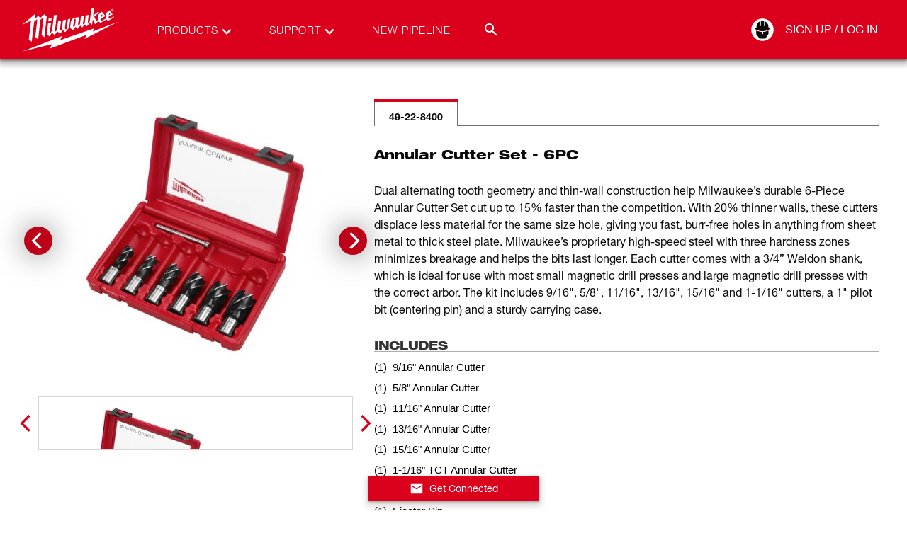

--- FILE ---
content_type: text/html; charset=utf-8
request_url: https://www.milwaukeetool.com/Products/Accessories/Accessories-Sets/Metal-Drilling-Sets/49-22-8400
body_size: 52067
content:
<!DOCTYPE html><html lang="en-US" data-env="prd"><head><meta charSet="utf-8"/><meta name="viewport" content="width=device-width, initial-scale=1"/><link rel="stylesheet" href="/_next/static/css/5d42f661dd4a3898.css" data-precedence="next"/><link rel="stylesheet" href="/_next/static/css/dd4d93a5840b0520.css" data-precedence="next"/><link rel="preload" as="script" fetchPriority="low" href="/_next/static/chunks/webpack-5ee3ac2c0d2fd6a6.js"/><script src="/_next/static/chunks/1dd3208c-a05c05dc0b64b840.js" async=""></script><script src="/_next/static/chunks/1528-2c8e255f3f82d5c4.js" async=""></script><script src="/_next/static/chunks/main-app-7dd56bb3b36d6f66.js" async=""></script><script src="/_next/static/chunks/app/error-f84fc2d41fe8a9b0.js" async=""></script><script src="/_next/static/chunks/3446-7d4c318fc404b2f2.js" async=""></script><script src="/_next/static/chunks/9705-6a6828a43748327e.js" async=""></script><script src="/_next/static/chunks/9549-ce1297c5c62f7fde.js" async=""></script><script src="/_next/static/chunks/7958-39d3fb056e2d1002.js" async=""></script><script src="/_next/static/chunks/3862-bf2c8f7ddf7658a8.js" async=""></script><script src="/_next/static/chunks/app/%5Blang%5D/%5B%5B...slug%5D%5D/page-8844c2968b9a79dd.js" async=""></script><title>Annular Cutter Set - 6PC</title><meta name="referrer" content="no-referrer-when-downgrade"/><meta name="robots" content="index, follow"/><meta name="title" content="Annular Cutter Set - 6PC"/><meta name="p:domain-verify" content="96d9bf6d8276aaf86a30e916ce6e3683"/><meta name="ps-country" content="US"/><meta name="ps-language" content="en"/><meta name="ps-key" content="1525-59d29f6a842a81003d75bbd3"/><link rel="canonical" href="https://www.milwaukeetool.com/products/details/annular-cutter-set-6pc/49-22-8400"/><link rel="alternate" hrefLang="en-US" href="https://www.milwaukeetool.com/products/details/annular-cutter-set-6pc/49-22-8400"/><link rel="alternate" hrefLang="x-default" href="https://www.milwaukeetool.com/products/details/annular-cutter-set-6pc/49-22-8400"/><link rel="alternate" hrefLang="en-CA" href="https://www.milwaukeetool.ca/products/details/annular-cutter-set-6pc/49-22-8400"/><link rel="alternate" hrefLang="fr-CA" href="https://www.milwaukeetool.ca/fr/produits/details/jeu-d-emporte-pieces-6-pieces/49-22-8400"/><link rel="alternate" hrefLang="es-US" href="https://www.milwaukeetool.com/es/productos/detalles/juego-de-cortadores-anulares-6-piezas/49-22-8400"/><meta name="format-detection" content="telephone=no"/><meta property="og:title" content="Annular Cutter Set - 6PC"/><meta property="og:url" content="https://www.milwaukeetool.com/products/details/annular-cutter-set-6pc/49-22-8400"/><meta property="og:image" content="https://www.milwaukeetool.com/--/web-images/sc/876d705876584ab3b9cd575045719337?hash=35a98cbc3923f7bb56b9722083f920e3&amp;lang=en"/><meta property="og:type" content="website"/><meta name="twitter:card" content="summary"/><meta name="twitter:title" content="Annular Cutter Set - 6PC"/><meta name="twitter:image" content="https://www.milwaukeetool.com/--/web-images/sc/876d705876584ab3b9cd575045719337?hash=35a98cbc3923f7bb56b9722083f920e3&amp;lang=en"/><link rel="shortcut icon" href="/img/Foundation/Theming/MilwaukeeTool/global/favicon.ico" type="image/x-icon"/><link rel="shortcut icon" href="/img/Foundation/Theming/MilwaukeeTool/global/favicon-196.png" type="image/png"/><link rel="icon" href="/img/Foundation/Theming/MilwaukeeTool/global/favicon-16.png" sizes="16x16" type="image/png"/><link rel="icon" href="/img/Foundation/Theming/MilwaukeeTool/global/favicon-32.png" sizes="32x32" type="image/png"/><link rel="icon" href="/img/Foundation/Theming/MilwaukeeTool/global/favicon-192.png" sizes="192x192" type="image/png"/><link rel="apple-touch-icon" href="/img/Foundation/Theming/MilwaukeeTool/global/apple-touch-icon-152.png" sizes="152x152" type="image/png"/><link rel="apple-touch-icon" href="/img/Foundation/Theming/MilwaukeeTool/global/apple-touch-icon-167.png" sizes="167x167" type="image/png"/><link rel="apple-touch-icon" href="/img/Foundation/Theming/MilwaukeeTool/global/apple-touch-icon-180.png" sizes="180x180" type="image/png"/><script src="/_next/static/chunks/polyfills-42372ed130431b0a.js" noModule=""></script></head><body id="MTBody"><script id="bazaarvoice" class="optanon-category-C0003" strategy="afterInteractive" src="https://apps.bazaarvoice.com/deployments/milwaukeetool/main_site/production/en_US/bv.js"></script><script id="rudderstack-load" type="text/javascript" strategy="afterInteractive">
            !function(){"use strict";window.RudderSnippetVersion="3.0.60";var e="rudderanalytics";window[e]||(window[e]=[])
              ;var rudderanalytics=window[e];if(Array.isArray(rudderanalytics)){
              if(true===rudderanalytics.snippetExecuted&&window.console&&console.error){
              console.error("RudderStack JavaScript SDK snippet included more than once.")}else{rudderanalytics.snippetExecuted=true,
              window.rudderAnalyticsBuildType="legacy";var sdkBaseUrl="https://cdn.rudderlabs.com";var sdkVersion="v3"
              ;var sdkFileName="rsa.min.js";var scriptLoadingMode="async"
              ;var r=["setDefaultInstanceKey","load","ready","page","track","identify","alias","group","reset","setAnonymousId","startSession","endSession","consent"]
              ;for(var n=0;n<r.length;n++){var t=r[n];rudderanalytics[t]=function(r){return function(){var n
              ;Array.isArray(window[e])?rudderanalytics.push([r].concat(Array.prototype.slice.call(arguments))):null===(n=window[e][r])||void 0===n||n.apply(window[e],arguments)
              }}(t)}try{
              new Function('class Test{field=()=>{};test({prop=[]}={}){return prop?(prop?.property??[...prop]):import("");}}'),
              window.rudderAnalyticsBuildType="modern"}catch(i){}var d=document.head||document.getElementsByTagName("head")[0]
              ;var o=document.body||document.getElementsByTagName("body")[0];window.rudderAnalyticsAddScript=function(e,r,n){
              var t=document.createElement("script");t.src=e,t.setAttribute("data-loader","RS_JS_SDK"),r&&n&&t.setAttribute(r,n),
              "async"===scriptLoadingMode?t.async=true:"defer"===scriptLoadingMode&&(t.defer=true),
              d?d.insertBefore(t,d.firstChild):o.insertBefore(t,o.firstChild)},window.rudderAnalyticsMount=function(){!function(){
              if("undefined"==typeof globalThis){var e;var r=function getGlobal(){
              return"undefined"!=typeof self?self:"undefined"!=typeof window?window:null}();r&&Object.defineProperty(r,"globalThis",{
              value:r,configurable:true})}
              }(),window.rudderAnalyticsAddScript("".concat(sdkBaseUrl,"/").concat(sdkVersion,"/").concat(window.rudderAnalyticsBuildType,"/").concat(sdkFileName),"data-rsa-write-key","2Xd6C86y10VvHXpLP3i174Punp6")
              },
              "undefined"==typeof Promise||"undefined"==typeof globalThis?window.rudderAnalyticsAddScript("https://polyfill-fastly.io/v3/polyfill.min.js?version=3.111.0&features=Symbol%2CPromise&callback=rudderAnalyticsMount"):window.rudderAnalyticsMount()
              ;var loadOptions={};rudderanalytics.load("2SqLpYBkRsWdvuwavJjrUNGZQ3R","https://milwaukeetpazl.dataplane.rudderstack.com",loadOptions)}}}();</script><noscript><iframe src="https://www.googletagmanager.com/ns.html?id=GTM-KRXCTB7" height="0" width="0" style="display:none;visibility:hidden"></iframe></noscript><script type="text/javascript">
          (function(){var g=function(g){

          this.go=function(){var a=document.createElement("script");a.type="text/javascript";a.src=g;document.body&&document.body.appendChild(a)};

          this.start=function(){var t=this;"complete"!==document.readyState?window.addEventListener?window.addEventListener("load",function(){t.go()},!1):window.attachEvent&&window.attachEvent("onload",function(){t.go()}):t.go()};};

          try{(new g("https://zn2pvyn2m7cjrlu9l-milwaukeetool.siteintercept.qualtrics.com/SIE/?Q_ZID=ZN_2Pvyn2m7cJrlu9l")).start()}catch(i){}})();
        </script><div id="ZN_2Pvyn2m7cJrlu9l"></div><!--$!--><template data-dgst="BAILOUT_TO_CLIENT_SIDE_RENDERING"></template><!--/$--><!--$--><!--$--><!--$--><div class="fixed z-50 flex w-full flex-col shadow-md-dark"><section class="relative flex justify-center w-full bg-brandPrimary"><div class="max-w-screen-xl w-full xl:px-8 sm:px-6 px-4 flex"><div class="flex w-full items-center justify-between transition-all duration-400 h-[50px] lg:h-[84px]"><a href="/" data-testid="milwaukee-tool-logo" class="header__logo h-4/5 flex md:ml-0 -ml-9"><svg width="150" viewBox="0 0 241 108" class="fill-WHITE h-full" xmlns="http://www.w3.org/2000/svg" role="img" aria-labelledby="MilwaukeeLogoTitle"><title id="MilwaukeeLogoTitle">Milwaukee Logo</title><path d="M213.334 10.1931C213.334 8.61088 214.631 7.43682 216.158 7.43682C217.685 7.43682 218.955 8.61088 218.955 10.1931C218.955 11.7753 217.668 12.9773 216.158 12.9773C214.648 12.9773 213.334 11.8032 213.334 10.1931ZM216.158 12.5076C217.411 12.5076 218.395 11.5293 218.395 10.1931C218.395 8.85688 217.411 7.90086 216.158 7.90086C214.905 7.90086 213.899 8.88483 213.899 10.1931C213.899 11.5013 214.883 12.5076 216.158 12.5076ZM215.571 11.8032H215.079V8.61088H216.304C217.059 8.61088 217.433 8.88483 217.433 9.51659C217.433 10.0924 217.081 10.3384 216.6 10.3943L217.506 11.8088H216.969L216.119 10.4223H215.582V11.8088L215.571 11.8032ZM216.141 10.003C216.544 10.003 216.919 9.97503 216.919 9.48304C216.919 9.0861 216.561 9.01342 216.225 9.01342H215.565V10.003H216.141Z"></path><path d="M228.922 36.2852L171.777 57.9718L175.1 50.81L97.6635 77.2655L101.942 68.3986L12.0168 102.949L79.542 86.0095L74.0048 96.6543L157.711 65.4914L152.929 74.7776L228.922 36.2852Z"></path><path d="M62.4439 19.2054L52.533 27.5636C52.533 27.5636 48.5955 23.1357 48.2935 22.789C47.9467 23.0854 39.8423 29.9564 39.8423 29.9564L40.9945 18.5456L12 42.9773L31.7939 33.473L26.7154 76.1473C26.7154 76.1473 32.7727 80.6255 33.2816 80.9666C33.7906 76.8965 38.6901 37.8058 38.953 35.6814V35.5919L44.6915 30.7559L45.9164 31.9635L41.3077 70.8864C41.3077 70.8864 47.4657 75.482 47.8628 75.7504C47.9075 75.3702 52.0352 40.0869 53.0252 31.6728L58.7134 26.8535L59.9326 28.0555L55.4806 66.0113L62.03 70.8473L67.3938 24.6564L62.4439 19.2109V19.2054Z"></path><path d="M209.368 29.6266L207.394 27.9717L207.802 24.7291L217.009 19.5185L209.581 10.3217L202.808 16.2367L201.214 29.0116L192.198 33.9818L190.039 32.2151L190.481 28.7768L200.492 23.2643L192.427 13.5252L185.066 19.7924L183.517 31.9188L180.24 35.0888L175.094 24.9247L186.633 14.4085L181.392 15.1633L172.706 22.5543L174.781 6L168.505 6.86657L165.004 35.2229L161.201 39.3937L160.306 38.6389L162.588 20.6534L155.831 22.1965L153.712 38.4712L150.697 42.1052L149.427 40.987L151.693 23.1469L144.886 24.4943L142.777 41.1771L139.623 45.1857L138.252 43.9725L140.602 25.3441L133.8 26.8032L133.649 28.2513L128.901 25.959L122.234 34.4682L120.31 49.6695L126.748 55.1484L132.665 47.5226L137.749 51.8387L143.303 44.7161L148.063 48.898L153.309 42.0381L158.292 46.3709L165.054 39.0247L170.2 43.1059L171.755 30.6441L177.163 41.7474L184.345 34.7533L188.998 38.6724L202.886 31.0075L206.432 34.0712L219.184 26.6132L219.537 23.8681L209.357 29.6154L209.368 29.6266ZM208.932 15.672L211.913 19.2222L208.222 21.3075L208.932 15.6664V15.672ZM191.722 19.1942L194.961 22.9568L190.945 25.1651L191.722 19.1942ZM131.569 44.5372L128.806 47.9252L127.324 46.6505L129.578 28.9445L133.291 30.918L131.569 44.5428V44.5372ZM115.321 30.5435L112.563 51.8219L111.053 53.4544L108.481 51.3188L111.037 31.3094L104.191 32.981L101.562 53.7955L99.5372 56.4846L97.3783 54.5782L99.9455 33.624L93.0772 35.0608L90.7785 54.1197L87.9316 57.983L85.9237 56.356L90.3534 20.5025L83.6529 21.5871L79.514 56.0374L76.1078 60.728L74.4075 59.3247L77.2488 38.3314L70.3917 39.7291L67.2316 64.0657L73.2553 68.7899L79.184 60.7783L85.3867 65.7373L91.3601 57.6196L97.753 63.188L104.068 54.8298L109.196 59.3471L118.073 49.703L120.802 29.3638L115.321 30.5546V30.5435ZM78.5464 27.7369L71.7005 28.8942L70.8503 35.5975L77.6851 34.3061L78.5464 27.7369Z"></path></svg><div class="print:block absolute left-1/2 top-5 -translate-x-1/2 hidden h-full"><svg width="150" viewBox="0 0 241 108" class="fill-BLACK w-full" xmlns="http://www.w3.org/2000/svg" role="img" aria-labelledby="MilwaukeeLogoTitle"><title id="MilwaukeeLogoTitle">Milwaukee Logo</title><path d="M213.334 10.1931C213.334 8.61088 214.631 7.43682 216.158 7.43682C217.685 7.43682 218.955 8.61088 218.955 10.1931C218.955 11.7753 217.668 12.9773 216.158 12.9773C214.648 12.9773 213.334 11.8032 213.334 10.1931ZM216.158 12.5076C217.411 12.5076 218.395 11.5293 218.395 10.1931C218.395 8.85688 217.411 7.90086 216.158 7.90086C214.905 7.90086 213.899 8.88483 213.899 10.1931C213.899 11.5013 214.883 12.5076 216.158 12.5076ZM215.571 11.8032H215.079V8.61088H216.304C217.059 8.61088 217.433 8.88483 217.433 9.51659C217.433 10.0924 217.081 10.3384 216.6 10.3943L217.506 11.8088H216.969L216.119 10.4223H215.582V11.8088L215.571 11.8032ZM216.141 10.003C216.544 10.003 216.919 9.97503 216.919 9.48304C216.919 9.0861 216.561 9.01342 216.225 9.01342H215.565V10.003H216.141Z"></path><path d="M228.922 36.2852L171.777 57.9718L175.1 50.81L97.6635 77.2655L101.942 68.3986L12.0168 102.949L79.542 86.0095L74.0048 96.6543L157.711 65.4914L152.929 74.7776L228.922 36.2852Z"></path><path d="M62.4439 19.2054L52.533 27.5636C52.533 27.5636 48.5955 23.1357 48.2935 22.789C47.9467 23.0854 39.8423 29.9564 39.8423 29.9564L40.9945 18.5456L12 42.9773L31.7939 33.473L26.7154 76.1473C26.7154 76.1473 32.7727 80.6255 33.2816 80.9666C33.7906 76.8965 38.6901 37.8058 38.953 35.6814V35.5919L44.6915 30.7559L45.9164 31.9635L41.3077 70.8864C41.3077 70.8864 47.4657 75.482 47.8628 75.7504C47.9075 75.3702 52.0352 40.0869 53.0252 31.6728L58.7134 26.8535L59.9326 28.0555L55.4806 66.0113L62.03 70.8473L67.3938 24.6564L62.4439 19.2109V19.2054Z"></path><path d="M209.368 29.6266L207.394 27.9717L207.802 24.7291L217.009 19.5185L209.581 10.3217L202.808 16.2367L201.214 29.0116L192.198 33.9818L190.039 32.2151L190.481 28.7768L200.492 23.2643L192.427 13.5252L185.066 19.7924L183.517 31.9188L180.24 35.0888L175.094 24.9247L186.633 14.4085L181.392 15.1633L172.706 22.5543L174.781 6L168.505 6.86657L165.004 35.2229L161.201 39.3937L160.306 38.6389L162.588 20.6534L155.831 22.1965L153.712 38.4712L150.697 42.1052L149.427 40.987L151.693 23.1469L144.886 24.4943L142.777 41.1771L139.623 45.1857L138.252 43.9725L140.602 25.3441L133.8 26.8032L133.649 28.2513L128.901 25.959L122.234 34.4682L120.31 49.6695L126.748 55.1484L132.665 47.5226L137.749 51.8387L143.303 44.7161L148.063 48.898L153.309 42.0381L158.292 46.3709L165.054 39.0247L170.2 43.1059L171.755 30.6441L177.163 41.7474L184.345 34.7533L188.998 38.6724L202.886 31.0075L206.432 34.0712L219.184 26.6132L219.537 23.8681L209.357 29.6154L209.368 29.6266ZM208.932 15.672L211.913 19.2222L208.222 21.3075L208.932 15.6664V15.672ZM191.722 19.1942L194.961 22.9568L190.945 25.1651L191.722 19.1942ZM131.569 44.5372L128.806 47.9252L127.324 46.6505L129.578 28.9445L133.291 30.918L131.569 44.5428V44.5372ZM115.321 30.5435L112.563 51.8219L111.053 53.4544L108.481 51.3188L111.037 31.3094L104.191 32.981L101.562 53.7955L99.5372 56.4846L97.3783 54.5782L99.9455 33.624L93.0772 35.0608L90.7785 54.1197L87.9316 57.983L85.9237 56.356L90.3534 20.5025L83.6529 21.5871L79.514 56.0374L76.1078 60.728L74.4075 59.3247L77.2488 38.3314L70.3917 39.7291L67.2316 64.0657L73.2553 68.7899L79.184 60.7783L85.3867 65.7373L91.3601 57.6196L97.753 63.188L104.068 54.8298L109.196 59.3471L118.073 49.703L120.802 29.3638L115.321 30.5546V30.5435ZM78.5464 27.7369L71.7005 28.8942L70.8503 35.5975L77.6851 34.3061L78.5464 27.7369Z"></path></svg></div></a><div class="mx-4 hidden lg:flex h-full w-full items-center justify-between lg-max:hidden"><div class="pr-8 relative flex h-full gap-4 items-center font-helvetica45 text-[15px] tracking-[1px]"><div data-testid="topnav-option" class="flex relative uppercase h-full items-center"><a href="/search" class="text-brandWhite"><div class="flex text-brandWhite relative ml-8 mr-10">Products<svg width="24" height="24" viewBox="0 0 24 24" class="fill-WHITE absolute -right-6 top-0 transition-colors" xmlns="http://www.w3.org/2000/svg"><g><path d="M12 15.95L5.40002 9.35002L7.07502 7.67502L12 12.625L16.925 7.70002L18.6 9.37502L12 15.95Z"></path></g></svg></div></a></div><div data-testid="topnav-option" class="flex relative uppercase h-full items-center"><a href="/support" class="text-brandWhite"><div class="flex text-brandWhite relative ml-8 mr-10">Support<svg width="24" height="24" viewBox="0 0 24 24" class="fill-WHITE absolute -right-6 top-0 transition-colors" xmlns="http://www.w3.org/2000/svg"><g><path d="M12 15.95L5.40002 9.35002L7.07502 7.67502L12 12.625L16.925 7.70002L18.6 9.37502L12 15.95Z"></path></g></svg></div></a></div><div data-testid="topnav-option" class="flex relative uppercase h-full items-center"><a href="/pipeline" class="text-brandWhite"><div class="flex text-brandWhite relative ml-8 mr-10">New Pipeline</div></a></div><div class="h-full absolute right-0 flex items-center justify-end w-auto"><div class="searchbar__wrapper relative"><div data-testid="search-box-toggle" class="relative z-2 cursor-pointer ml-auto h-[30px] w-[30px] flex items-center justify-center hover:bg-red-900"><svg width="24" height="24" viewBox="0 0 24 24" class="fill-WHITE transition-colors" xmlns="http://www.w3.org/2000/svg"><path d="M9.5 3C11.2239 3 12.8772 3.68482 14.0962 4.90381C15.3152 6.12279 16 7.77609 16 9.5C16 11.11 15.41 12.59 14.44 13.73L14.71 14H15.5L20.5 19L19 20.5L14 15.5V14.71L13.73 14.44C12.59 15.41 11.11 16 9.5 16C7.77609 16 6.12279 15.3152 4.90381 14.0962C3.68482 12.8772 3 11.2239 3 9.5C3 7.77609 3.68482 6.12279 4.90381 4.90381C6.12279 3.68482 7.77609 3 9.5 3ZM9.5 5C7 5 5 7 5 9.5C5 12 7 14 9.5 14C12 14 14 12 14 9.5C14 7 12 5 9.5 5Z"></path></svg></div><div data-testid="search-box-desktop" class="
        transition-all
        ease-in-out
        duration-300
        absolute top-0 right-0 bg-brandWhite rounded-tl-sm rounded-bl-sm -z-1
        w-[10px]
      "><div class="relative w-full"><input autoComplete="off" type="text" placeholder="Search MilwaukeeTool.com" class="text-gray-900 border-solid hover:border-gray-900 focus:border-gray-900 focus:outline-none focus-within:outline-none w-full peer py-2 px-3 my-0 h-[30px] border-0" data-testid="search-input" name="search" value=""/></div></div></div></div></div><div class="absolute text-brandBlack top-full left-0 right-0 h-[450px] z-[-100] bg-brandWhite transition-transform duration-[.4s] flex items-center justify-center shadow-md-dark -translate-y-full"><div class="mx-0 px-0 max-w-[1400px] flex items-center justify-between h-[450px] w-full py-5 overflow-hidden"><div data-testid="left-promo-panel" class="relative flex flex-col h-full min-h-[420px] min-w-[170px] xl:min-w-[180px] pt-5"><div class="flex items-center justify-center min-w-fit mt-3 group"><a href="https://www.milwaukeetool.com/innovations/solutions?system=m12" class="block w-11/12 my-[15px]"><img class="max-w-full block mx-auto xl:w-[75px] w-[50px]" loading="lazy" alt="" src="/--/web-images/sc/6998b523dae0443f9782f0c1d345e7ef?hash=d3d49e79baa97c0045d0487fb008f1e4&amp;lang=en"/><div class="text-brandBlack font-helvetica75 text-center text-[9px] xl:text-[10px] font-bold mt-[5px] mx-0 mb-10px uppercase leading-none hover:text-brandSecondary group-hover:text-brandSecondary">Cordless Tool System</div></a></div><div class="flex items-center justify-center min-w-fit mt-3 group"><a href="/innovations/solutions" class="block w-11/12 my-[15px]"><img class="max-w-full block mx-auto xl:w-[75px] w-[50px]" loading="lazy" alt="" src="/--/web-images/sc/8ead9c84d4e84224b36ae595d7b39eb6?hash=298560d9cbc846bafed5e4f510709b32&amp;lang=en"/><div class="text-brandBlack font-helvetica75 text-center text-[9px] xl:text-[10px] font-bold mt-[5px] mx-0 mb-10px uppercase leading-none hover:text-brandSecondary group-hover:text-brandSecondary">Cordless Tool System</div></a></div><div class="flex items-center justify-center min-w-fit mt-3 group"><a href="https://www.milwaukeetool.com/innovations/solutions?system=mx-fuel" class="block w-11/12 my-[15px]"><img class="max-w-full block mx-auto xl:w-[75px] w-[50px]" loading="lazy" alt="" src="/--/web-images/sc/e4dd25002bde4330b3712217847236de?hash=0f603e0e2e715b06af896d39d05d5eb9&amp;lang=en"/><div class="text-brandBlack font-helvetica75 text-center text-[9px] xl:text-[10px] font-bold mt-[5px] mx-0 mb-10px uppercase leading-none hover:text-brandSecondary group-hover:text-brandSecondary">Cordless Equipment System</div></a></div><div class="flex items-center justify-center min-w-fit mt-3 group"><a href="/products/storage-solutions/packout" class="block w-11/12 my-[15px]"><img class="max-w-full block mx-auto xl:w-[140px] w-[100px]" loading="lazy" alt="" src="/--/web-images/sc/0249d73c2a644230832e7c87defb1407?hash=ff09ca3a7e14766b749d3e20c799494b&amp;lang=en"/><div class="text-brandBlack font-helvetica75 text-center text-[9px] xl:text-[10px] font-bold mt-[5px] mx-0 mb-10px uppercase leading-none hover:text-brandSecondary group-hover:text-brandSecondary">MODULAR STORAGE SYSTEM</div></a></div></div><div class="xl:mx-4 flex h-full w-full max-w-[1400px] items-center justify-between"></div><div class="relative flex h-[451px] xl:w-3/4 w-2/3 flex-col"><div data-testid="right-promo-panel" class="z-50 w-full h-[451px]"><div class="bg-brandBlack/40 w-full p-[20px] flex items-center flex-row flex-nowrap justify-around"><div class="text-brandGray font-helvetica75 text-14 uppercase [&amp;&gt;div&gt;h2]:text-2xl"><img class="flex flex-col max-h-[85px] max-w-[300px]" loading="lazy" alt="" src=""/></div><div class="text-brandGray font-helvetica75 text-14 uppercase [&amp;&gt;div&gt;h2]:text-2xl"><span class=""></span></div></div></div></div></div></div></div><div class="hidden h-full lg:flex items-center"><!--$--><div class="relative h-full flex"><div class="h-full flex relative items-center"><a href="/api/auth/login?returnurl=%2fproducts%2fdetails%2fannular-cutter-set-6pc%2f49-22-8400" data-testid="desktop-auth-link" class="text-brandWhite relative flex items-center h-8 border-r border-t border-b border-transparent hover:border-brandBlack"><div class="h-0 w-8 relative flex items-center"><svg width="34" height="34" viewBox="0 0 24 24" class="fill-WHITE absolute left-0 -translate-x-1/2 -translate-y-1/2 top-1/2 flex transition-colors" xmlns="http://www.w3.org/2000/svg"><defs><mask id="hole"><rect width="100%" height="100%" fill="white"></rect><path d="M12.6533 14.1067V16L11.6533 16.88L11.2533 16.44L12 16V14.1467C9.98145 14.1928 7.9833 13.7345 6.18665 12.8133V15.96L9.33331 20.3067H14.8L17.5466 16V12.7467C16.0796 13.6597 14.3811 14.1318 12.6533 14.1067Z" fill="black"></path><path d="M12 13.3333C14.4612 13.2702 16.8604 12.5473 18.9467 11.24L18.2933 9.90666H17.5467C17.76 5.05333 14.2267 4.30666 14.2267 4.30666V8.54666H13.4V3.69333H10.6V8.54666H9.77334V4.34666C9.77334 4.34666 6.22668 5.09333 6.45335 9.94666H5.70668L5.05334 11.28C7.14368 12.5732 9.54252 13.2823 12 13.3333Z" fill="black"></path></mask></defs><g mask="url(#hole)"><path d="M12 23.1867C18.1782 23.1867 23.1867 18.1782 23.1867 12C23.1867 5.82178 18.1782 0.813339 12 0.813339C5.8218 0.813339 0.813354 5.82178 0.813354 12C0.813354 18.1782 5.8218 23.1867 12 23.1867Z"></path></g></svg><svg width="34" height="34" viewBox="0 0 24 24" class="fill-BLACK absolute left-0 -translate-x-1/2 -translate-y-1/2 top-1/2 flex transition-colors" xmlns="http://www.w3.org/2000/svg"><path d="M12 24C18.6274 24 24 18.6274 24 12C24 5.37258 18.6274 0 12 0C5.37258 0 0 5.37258 0 12C0 18.6274 5.37258 24 12 24Z" fill="transparent"></path><path d="M12.7008 14.2598V16.2908L11.6281 17.2348L11.199 16.7628L12 16.2908V14.3027C9.83468 14.3523 7.69126 13.8606 5.76398 12.8725V16.2479L9.13942 20.9106H15.0035L17.9499 16.2908V12.8009C16.3762 13.7803 14.5542 14.2867 12.7008 14.2598Z"></path><path d="M12 13.4303C14.6402 13.3626 17.2137 12.5871 19.4517 11.1847L18.7509 9.75446H17.95C18.1788 4.54827 14.3886 3.74731 14.3886 3.74731V8.29558H13.5018V3.08939H10.4982V8.29558H9.61145V3.79022C9.61145 3.79022 5.80692 4.59117 6.05007 9.79737H5.24911L4.54828 11.2276C6.79059 12.6149 9.36385 13.3755 12 13.4303Z"></path></svg></div><div class="whitespace-nowrap pr-4 uppercase min-w-[90px]">Sign Up / Log In</div></a></div><div class="absolute text-brandBlack top-full -mt-[1px] left-0 right-0 z-[-100] bg-brandWhite transition-transform duration-[.4s] flex flex-col gap-2 py-2 justify-center -translate-y-full"><a href="https://www.milwaukeetool.com/account" class=""><div class="px-4 font-helvetica57 text-16 text-brandBlack hover:text-brandSecondary hover:font-bold">Your Account</div></a><a href="https://connect.milwaukeetool.com" class=""><div class="px-4 font-helvetica57 text-16 text-brandBlack hover:text-brandSecondary hover:font-bold">Connect</div></a><a href="/api/auth/logout?returnUrl=%2Fproducts%2Fdetails%2Fannular-cutter-set-6pc%2F49-22-8400" data-testid="desktop-logout-link" class=""><div class="px-4 font-helvetica57 text-16 text-brandBlack hover:text-brandSecondary hover:font-bold">Log Out</div></a></div></div><!--/$--></div><div class="block lg:hidden"><div data-testid="mobile-nav-toggle" class="block cursor-pointer"><svg width="24" height="24" viewBox="0 0 24 24" class="fill-WHITE transition-colors" xmlns="http://www.w3.org/2000/svg"><path d="M3 18V16H21V18H3ZM3 13V11H21V13H3ZM3 8V6H21V8H3Z"></path></svg></div><div class="fixed top-0 right-0 h-screen w-80 sm-max:w-screen text-brandBlack z-[100] bg-brandWhite transition-transform duration-400 overflow-x-hidden overflow-y-scroll mt-[50px] pb-14 translate-x-full"><div data-testid="search-box-mobile" class="w-full h-14 sticky bg-[#e3e3e3] top-0 shadow-[0_7px_9px_-5px_rgba(0,0,0,0.7)] z-2 flex p-3 justify-center"><div class="relative w-full"><input autoComplete="off" type="text" placeholder="Search MilwaukeeTool.com" class="text-gray-900 border-solid hover:border-gray-900 focus:border-gray-900 focus:outline-none focus-within:outline-none w-full peer py-2 px-3 my-0 h-[30px] border-0" data-testid="search-input" name="search" value=""/><div data-testid="search-button" class="absolute top-0 right-0 z-2 cursor-pointer ml-auto flex items-center justify-center h-[30px] w-[30px] bg-darkRed"><svg width="24" height="24" viewBox="0 0 24 24" class="fill-WHITE transition-colors" xmlns="http://www.w3.org/2000/svg"><path d="M9.5 3C11.2239 3 12.8772 3.68482 14.0962 4.90381C15.3152 6.12279 16 7.77609 16 9.5C16 11.11 15.41 12.59 14.44 13.73L14.71 14H15.5L20.5 19L19 20.5L14 15.5V14.71L13.73 14.44C12.59 15.41 11.11 16 9.5 16C7.77609 16 6.12279 15.3152 4.90381 14.0962C3.68482 12.8772 3 11.2239 3 9.5C3 7.77609 3.68482 6.12279 4.90381 4.90381C6.12279 3.68482 7.77609 3 9.5 3ZM9.5 5C7 5 5 7 5 9.5C5 12 7 14 9.5 14C12 14 14 12 14 9.5C14 7 12 5 9.5 5Z"></path></svg></div></div></div><div class="relative block p-4 mt-1"><div class="relative"><div class="relative block bg-brandWhite"><div class="relative block bg-brandWhite"><div class="items-center mb-1"><span data-testid="mobile-nav-expand-power-tools" class="p-[10px] flex items-center cursor-pointer font-helvetica text-sm bg-[#e3e3e3] text-brandDarkGray"><svg width="18" height="18" viewBox="0 0 24 24" class="fill-MILWAUKEE_RED transition-colors" xmlns="http://www.w3.org/2000/svg"><g><path d="M9.37501 18.6L7.70001 16.925L12.65 11.975L7.70001 7.02501L9.37501 5.35001L16 11.975L9.37501 18.6Z"></path></g></svg>Power Tools</span><div class="items-center pl-[15px] transition-[height] duration-400 overflow-hidden h-0"><a href="/products/power-tools" data-testid="view-all-link-/Products/Power-Tools" class="text-sm font-helvetica p-1 block text-black mb-1 font-bold">View All<!-- --> — <!-- -->Power Tools</a><div class="relative block bg-brandWhite"><div class="relative block bg-brandWhite"><div class="items-center mb-1"><span data-testid="mobile-nav-expand-drilling" class="p-[10px] flex items-center cursor-pointer font-helvetica text-sm bg-[#e3e3e3] text-brandDarkGray"><svg width="18" height="18" viewBox="0 0 24 24" class="fill-MILWAUKEE_RED transition-colors" xmlns="http://www.w3.org/2000/svg"><g><path d="M9.37501 18.6L7.70001 16.925L12.65 11.975L7.70001 7.02501L9.37501 5.35001L16 11.975L9.37501 18.6Z"></path></g></svg>Drilling</span><div class="items-center pl-[15px] transition-[height] duration-400 overflow-hidden h-0"><a href="/products/power-tools/drilling" data-testid="view-all-link-/Products/Power-Tools/Drilling" class="text-sm font-helvetica p-1 block text-black mb-1 font-bold">View All<!-- --> — <!-- -->Drilling</a><div class="relative block bg-brandWhite"><div class="relative block bg-brandWhite"><div class="items-center mb-1"><a href="/products/power-tools/drilling/drill-drivers" data-testid="mobile-nav-link-drill-drivers" class="p-[10px] h-11 flex items-center cursor-pointer font-helvetica text-sm border-b-[1px] border-gray-200 text-brandDarkGray">Drill Drivers</a><div class="items-center pl-[15px] transition-[height] duration-400 overflow-hidden h-0"><div class="relative block bg-brandWhite"></div></div></div></div><div class="relative block bg-brandWhite"><div class="items-center mb-1"><a href="/products/power-tools/drilling/hammer-drills" data-testid="mobile-nav-link-hammer-drills" class="p-[10px] h-11 flex items-center cursor-pointer font-helvetica text-sm border-b-[1px] border-gray-200 text-brandDarkGray">Hammer Drills</a><div class="items-center pl-[15px] transition-[height] duration-400 overflow-hidden h-0"><div class="relative block bg-brandWhite"></div></div></div></div><div class="relative block bg-brandWhite"><div class="items-center mb-1"><a href="/products/power-tools/drilling/right-angle-drills" data-testid="mobile-nav-link-right-angle-drills" class="p-[10px] h-11 flex items-center cursor-pointer font-helvetica text-sm border-b-[1px] border-gray-200 text-brandDarkGray">Right-Angle Drills</a><div class="items-center pl-[15px] transition-[height] duration-400 overflow-hidden h-0"><div class="relative block bg-brandWhite"></div></div></div></div><div class="relative block bg-brandWhite"><div class="items-center mb-1"><a href="/products/power-tools/drilling/magnetic-drills" data-testid="mobile-nav-link-magnetic-drills" class="p-[10px] h-11 flex items-center cursor-pointer font-helvetica text-sm border-b-[1px] border-gray-200 text-brandDarkGray">Magnetic Drills</a><div class="items-center pl-[15px] transition-[height] duration-400 overflow-hidden h-0"><div class="relative block bg-brandWhite"></div></div></div></div></div></div></div></div><div class="relative block bg-brandWhite"><div class="items-center mb-1"><span data-testid="mobile-nav-expand-fastening" class="p-[10px] flex items-center cursor-pointer font-helvetica text-sm bg-[#e3e3e3] text-brandDarkGray"><svg width="18" height="18" viewBox="0 0 24 24" class="fill-MILWAUKEE_RED transition-colors" xmlns="http://www.w3.org/2000/svg"><g><path d="M9.37501 18.6L7.70001 16.925L12.65 11.975L7.70001 7.02501L9.37501 5.35001L16 11.975L9.37501 18.6Z"></path></g></svg>Fastening</span><div class="items-center pl-[15px] transition-[height] duration-400 overflow-hidden h-0"><a href="/products/power-tools/fastening" data-testid="view-all-link-/Products/Power-Tools/Fastening" class="text-sm font-helvetica p-1 block text-black mb-1 font-bold">View All<!-- --> — <!-- -->Fastening</a><div class="relative block bg-brandWhite"><div class="relative block bg-brandWhite"><div class="items-center mb-1"><a href="/products/power-tools/fastening/impact-drivers" data-testid="mobile-nav-link-impact-drivers" class="p-[10px] h-11 flex items-center cursor-pointer font-helvetica text-sm border-b-[1px] border-gray-200 text-brandDarkGray">Impact Drivers</a><div class="items-center pl-[15px] transition-[height] duration-400 overflow-hidden h-0"><div class="relative block bg-brandWhite"></div></div></div></div><div class="relative block bg-brandWhite"><div class="items-center mb-1"><a href="/products/power-tools/fastening/impact-wrenches" data-testid="mobile-nav-link-impact-wrenches" class="p-[10px] h-11 flex items-center cursor-pointer font-helvetica text-sm border-b-[1px] border-gray-200 text-brandDarkGray">Impact Wrenches</a><div class="items-center pl-[15px] transition-[height] duration-400 overflow-hidden h-0"><div class="relative block bg-brandWhite"></div></div></div></div><div class="relative block bg-brandWhite"><div class="items-center mb-1"><a href="/products/power-tools/fastening/ratchets" data-testid="mobile-nav-link-ratchets" class="p-[10px] h-11 flex items-center cursor-pointer font-helvetica text-sm border-b-[1px] border-gray-200 text-brandDarkGray">Ratchets</a><div class="items-center pl-[15px] transition-[height] duration-400 overflow-hidden h-0"><div class="relative block bg-brandWhite"></div></div></div></div><div class="relative block bg-brandWhite"><div class="items-center mb-1"><a href="/products/power-tools/fastening/screwdrivers" data-testid="mobile-nav-link-screwdrivers---screwguns" class="p-[10px] h-11 flex items-center cursor-pointer font-helvetica text-sm border-b-[1px] border-gray-200 text-brandDarkGray">Screwdrivers &amp; Screwguns</a><div class="items-center pl-[15px] transition-[height] duration-400 overflow-hidden h-0"><div class="relative block bg-brandWhite"></div></div></div></div></div></div></div></div><div class="relative block bg-brandWhite"><div class="items-center mb-1"><span data-testid="mobile-nav-expand-combo-kits" class="p-[10px] flex items-center cursor-pointer font-helvetica text-sm bg-[#e3e3e3] text-brandDarkGray"><svg width="18" height="18" viewBox="0 0 24 24" class="fill-MILWAUKEE_RED transition-colors" xmlns="http://www.w3.org/2000/svg"><g><path d="M9.37501 18.6L7.70001 16.925L12.65 11.975L7.70001 7.02501L9.37501 5.35001L16 11.975L9.37501 18.6Z"></path></g></svg>Combo Kits</span><div class="items-center pl-[15px] transition-[height] duration-400 overflow-hidden h-0"><a href="/products/power-tools/combo-kits" data-testid="view-all-link-/Products/Power-Tools/Combo-Kits" class="text-sm font-helvetica p-1 block text-black mb-1 font-bold">View All<!-- --> — <!-- -->Combo Kits</a><div class="relative block bg-brandWhite"><div class="relative block bg-brandWhite"><div class="items-center mb-1"><a href="/products/power-tools/combo-kits/2-piece-kits" data-testid="mobile-nav-link-2-piece-kits" class="p-[10px] h-11 flex items-center cursor-pointer font-helvetica text-sm border-b-[1px] border-gray-200 text-brandDarkGray">2 Piece Kits</a><div class="items-center pl-[15px] transition-[height] duration-400 overflow-hidden h-0"><div class="relative block bg-brandWhite"></div></div></div></div><div class="relative block bg-brandWhite"><div class="items-center mb-1"><a href="/products/power-tools/combo-kits/3-piece-kits" data-testid="mobile-nav-link-3-piece-kits" class="p-[10px] h-11 flex items-center cursor-pointer font-helvetica text-sm border-b-[1px] border-gray-200 text-brandDarkGray">3 Piece Kits</a><div class="items-center pl-[15px] transition-[height] duration-400 overflow-hidden h-0"><div class="relative block bg-brandWhite"></div></div></div></div><div class="relative block bg-brandWhite"><div class="items-center mb-1"><a href="/products/power-tools/combo-kits/4-piece-kits" data-testid="mobile-nav-link-4-piece-kits" class="p-[10px] h-11 flex items-center cursor-pointer font-helvetica text-sm border-b-[1px] border-gray-200 text-brandDarkGray">4 Piece Kits</a><div class="items-center pl-[15px] transition-[height] duration-400 overflow-hidden h-0"><div class="relative block bg-brandWhite"></div></div></div></div><div class="relative block bg-brandWhite"><div class="items-center mb-1"><a href="/products/power-tools/combo-kits/5-or-more-piece-kits" data-testid="mobile-nav-link-5-or-more-piece-kits" class="p-[10px] h-11 flex items-center cursor-pointer font-helvetica text-sm border-b-[1px] border-gray-200 text-brandDarkGray">5 or More Piece Kits</a><div class="items-center pl-[15px] transition-[height] duration-400 overflow-hidden h-0"><div class="relative block bg-brandWhite"></div></div></div></div></div></div></div></div><div class="relative block bg-brandWhite"><div class="items-center mb-1"><span data-testid="mobile-nav-expand-concrete" class="p-[10px] flex items-center cursor-pointer font-helvetica text-sm bg-[#e3e3e3] text-brandDarkGray"><svg width="18" height="18" viewBox="0 0 24 24" class="fill-MILWAUKEE_RED transition-colors" xmlns="http://www.w3.org/2000/svg"><g><path d="M9.37501 18.6L7.70001 16.925L12.65 11.975L7.70001 7.02501L9.37501 5.35001L16 11.975L9.37501 18.6Z"></path></g></svg>Concrete</span><div class="items-center pl-[15px] transition-[height] duration-400 overflow-hidden h-0"><a href="/products/power-tools/concrete" data-testid="view-all-link-/Products/Power-Tools/Concrete" class="text-sm font-helvetica p-1 block text-black mb-1 font-bold">View All<!-- --> — <!-- -->Concrete</a><div class="relative block bg-brandWhite"><div class="relative block bg-brandWhite"><div class="items-center mb-1"><a href="/products/power-tools/concrete/concrete-vibrators" data-testid="mobile-nav-link-concrete-vibrators" class="p-[10px] h-11 flex items-center cursor-pointer font-helvetica text-sm border-b-[1px] border-gray-200 text-brandDarkGray">Concrete Vibrators</a><div class="items-center pl-[15px] transition-[height] duration-400 overflow-hidden h-0"><div class="relative block bg-brandWhite"></div></div></div></div><div class="relative block bg-brandWhite"><div class="items-center mb-1"><a href="/products/power-tools/concrete/rotary-hammers" data-testid="mobile-nav-link-rotary---demolition-hammers" class="p-[10px] h-11 flex items-center cursor-pointer font-helvetica text-sm border-b-[1px] border-gray-200 text-brandDarkGray">Rotary &amp; Demolition Hammers</a><div class="items-center pl-[15px] transition-[height] duration-400 overflow-hidden h-0"><div class="relative block bg-brandWhite"></div></div></div></div><div class="relative block bg-brandWhite"><div class="items-center mb-1"><a href="/products/power-tools/concrete/cutting" data-testid="mobile-nav-link-cut-off-saws" class="p-[10px] h-11 flex items-center cursor-pointer font-helvetica text-sm border-b-[1px] border-gray-200 text-brandDarkGray">Cut-Off Saws</a><div class="items-center pl-[15px] transition-[height] duration-400 overflow-hidden h-0"><div class="relative block bg-brandWhite"></div></div></div></div><div class="relative block bg-brandWhite"><div class="items-center mb-1"><a href="/products/power-tools/concrete/sprayers" data-testid="mobile-nav-link-sprayers" class="p-[10px] h-11 flex items-center cursor-pointer font-helvetica text-sm border-b-[1px] border-gray-200 text-brandDarkGray">Sprayers</a><div class="items-center pl-[15px] transition-[height] duration-400 overflow-hidden h-0"><div class="relative block bg-brandWhite"></div></div></div></div><div class="relative block bg-brandWhite"><div class="items-center mb-1"><a href="/products/power-tools/concrete/core-drilling" data-testid="mobile-nav-link-core-drills" class="p-[10px] h-11 flex items-center cursor-pointer font-helvetica text-sm border-b-[1px] border-gray-200 text-brandDarkGray">Core Drills</a><div class="items-center pl-[15px] transition-[height] duration-400 overflow-hidden h-0"><div class="relative block bg-brandWhite"></div></div></div></div><div class="relative block bg-brandWhite"><div class="items-center mb-1"><a href="/products/power-tools/dust-management" data-testid="mobile-nav-link-dust-management" class="p-[10px] h-11 flex items-center cursor-pointer font-helvetica text-sm border-b-[1px] border-gray-200 text-brandDarkGray">Dust Management</a><div class="items-center pl-[15px] transition-[height] duration-400 overflow-hidden h-0"><div class="relative block bg-brandWhite"></div></div></div></div></div></div></div></div><div class="relative block bg-brandWhite"><div class="items-center mb-1"><span data-testid="mobile-nav-expand-drain-cleaning" class="p-[10px] flex items-center cursor-pointer font-helvetica text-sm bg-[#e3e3e3] text-brandDarkGray"><svg width="18" height="18" viewBox="0 0 24 24" class="fill-MILWAUKEE_RED transition-colors" xmlns="http://www.w3.org/2000/svg"><g><path d="M9.37501 18.6L7.70001 16.925L12.65 11.975L7.70001 7.02501L9.37501 5.35001L16 11.975L9.37501 18.6Z"></path></g></svg>Drain Cleaning</span><div class="items-center pl-[15px] transition-[height] duration-400 overflow-hidden h-0"><a href="/products/power-tools/drain-cleaning" data-testid="view-all-link-/Products/Power-Tools/Drain-Cleaning" class="text-sm font-helvetica p-1 block text-black mb-1 font-bold">View All<!-- --> — <!-- -->Drain Cleaning</a><div class="relative block bg-brandWhite"><div class="relative block bg-brandWhite"><div class="items-center mb-1"><a href="/products/power-tools/drain-cleaning/toilet-and-urinal-augers" data-testid="mobile-nav-link-toilet--urinal---sink-augers" class="p-[10px] h-11 flex items-center cursor-pointer font-helvetica text-sm border-b-[1px] border-gray-200 text-brandDarkGray">Toilet, Urinal &amp; Sink Augers</a><div class="items-center pl-[15px] transition-[height] duration-400 overflow-hidden h-0"><div class="relative block bg-brandWhite"></div></div></div></div><div class="relative block bg-brandWhite"><div class="items-center mb-1"><a href="/products/power-tools/drain-cleaning/sink-machines" data-testid="mobile-nav-link-sink-machines" class="p-[10px] h-11 flex items-center cursor-pointer font-helvetica text-sm border-b-[1px] border-gray-200 text-brandDarkGray">Sink Machines</a><div class="items-center pl-[15px] transition-[height] duration-400 overflow-hidden h-0"><div class="relative block bg-brandWhite"></div></div></div></div><div class="relative block bg-brandWhite"><div class="items-center mb-1"><a href="/products/power-tools/drain-cleaning/drum-machines" data-testid="mobile-nav-link-drum-machines" class="p-[10px] h-11 flex items-center cursor-pointer font-helvetica text-sm border-b-[1px] border-gray-200 text-brandDarkGray">Drum Machines</a><div class="items-center pl-[15px] transition-[height] duration-400 overflow-hidden h-0"><div class="relative block bg-brandWhite"></div></div></div></div><div class="relative block bg-brandWhite"><div class="items-center mb-1"><a href="/products/power-tools/drain-cleaning/drain-cleaning-cables" data-testid="mobile-nav-link-drain-cleaning-cables" class="p-[10px] h-11 flex items-center cursor-pointer font-helvetica text-sm border-b-[1px] border-gray-200 text-brandDarkGray">Drain Cleaning Cables</a><div class="items-center pl-[15px] transition-[height] duration-400 overflow-hidden h-0"><div class="relative block bg-brandWhite"></div></div></div></div><div class="relative block bg-brandWhite"><div class="items-center mb-1"><a href="/products/power-tools/drain-cleaning/sectional-machines" data-testid="mobile-nav-link-sectional-machines" class="p-[10px] h-11 flex items-center cursor-pointer font-helvetica text-sm border-b-[1px] border-gray-200 text-brandDarkGray">Sectional Machines</a><div class="items-center pl-[15px] transition-[height] duration-400 overflow-hidden h-0"><div class="relative block bg-brandWhite"></div></div></div></div><div class="relative block bg-brandWhite"><div class="items-center mb-1"><a href="/products/power-tools/drain-cleaning/cutters-and-accessories" data-testid="mobile-nav-link-cutters---accessories" class="p-[10px] h-11 flex items-center cursor-pointer font-helvetica text-sm border-b-[1px] border-gray-200 text-brandDarkGray">Cutters &amp; Accessories</a><div class="items-center pl-[15px] transition-[height] duration-400 overflow-hidden h-0"><div class="relative block bg-brandWhite"></div></div></div></div><div class="relative block bg-brandWhite"><div class="items-center mb-1"><a href="/products/power-tools/drain-cleaning/flexible-shaft-machines" data-testid="mobile-nav-link-flexible-shaft-machines" class="p-[10px] h-11 flex items-center cursor-pointer font-helvetica text-sm border-b-[1px] border-gray-200 text-brandDarkGray">Flexible Shaft Machines</a><div class="items-center pl-[15px] transition-[height] duration-400 overflow-hidden h-0"><div class="relative block bg-brandWhite"></div></div></div></div></div></div></div></div><div class="relative block bg-brandWhite"><div class="items-center mb-1"><span data-testid="mobile-nav-expand-electrical-installation" class="p-[10px] flex items-center cursor-pointer font-helvetica text-sm bg-[#e3e3e3] text-brandDarkGray"><svg width="18" height="18" viewBox="0 0 24 24" class="fill-MILWAUKEE_RED transition-colors" xmlns="http://www.w3.org/2000/svg"><g><path d="M9.37501 18.6L7.70001 16.925L12.65 11.975L7.70001 7.02501L9.37501 5.35001L16 11.975L9.37501 18.6Z"></path></g></svg>Electrical Installation</span><div class="items-center pl-[15px] transition-[height] duration-400 overflow-hidden h-0"><a href="/products/power-tools/electrical-installation" data-testid="view-all-link-/Products/Power-Tools/Electrical-Installation" class="text-sm font-helvetica p-1 block text-black mb-1 font-bold">View All<!-- --> — <!-- -->Electrical Installation</a><div class="relative block bg-brandWhite"><div class="relative block bg-brandWhite"><div class="items-center mb-1"><a href="/products/power-tools/electrical-installation/crimpers" data-testid="mobile-nav-link-crimpers" class="p-[10px] h-11 flex items-center cursor-pointer font-helvetica text-sm border-b-[1px] border-gray-200 text-brandDarkGray">Crimpers</a><div class="items-center pl-[15px] transition-[height] duration-400 overflow-hidden h-0"><div class="relative block bg-brandWhite"></div></div></div></div><div class="relative block bg-brandWhite"><div class="items-center mb-1"><a href="/products/power-tools/electrical-installation/cable-strippers" data-testid="mobile-nav-link-cable-strippers" class="p-[10px] h-11 flex items-center cursor-pointer font-helvetica text-sm border-b-[1px] border-gray-200 text-brandDarkGray">Cable Strippers</a><div class="items-center pl-[15px] transition-[height] duration-400 overflow-hidden h-0"><div class="relative block bg-brandWhite"></div></div></div></div><div class="relative block bg-brandWhite"><div class="items-center mb-1"><a href="/products/power-tools/electrical-installation/cutters" data-testid="mobile-nav-link-cutters" class="p-[10px] h-11 flex items-center cursor-pointer font-helvetica text-sm border-b-[1px] border-gray-200 text-brandDarkGray">Cutters</a><div class="items-center pl-[15px] transition-[height] duration-400 overflow-hidden h-0"><div class="relative block bg-brandWhite"></div></div></div></div><div class="relative block bg-brandWhite"><div class="items-center mb-1"><a href="/products/power-tools/electrical-installation/fish-tapes" data-testid="mobile-nav-link-fish-tapes" class="p-[10px] h-11 flex items-center cursor-pointer font-helvetica text-sm border-b-[1px] border-gray-200 text-brandDarkGray">Fish Tapes</a><div class="items-center pl-[15px] transition-[height] duration-400 overflow-hidden h-0"><div class="relative block bg-brandWhite"></div></div></div></div><div class="relative block bg-brandWhite"><div class="items-center mb-1"><a href="/products/power-tools/electrical-installation/knockout" data-testid="mobile-nav-link-knockout-tools" class="p-[10px] h-11 flex items-center cursor-pointer font-helvetica text-sm border-b-[1px] border-gray-200 text-brandDarkGray">Knockout Tools</a><div class="items-center pl-[15px] transition-[height] duration-400 overflow-hidden h-0"><div class="relative block bg-brandWhite"></div></div></div></div><div class="relative block bg-brandWhite"><div class="items-center mb-1"><a href="/products/power-tools/electrical-installation/pumps" data-testid="mobile-nav-link-hydraulic-pumps" class="p-[10px] h-11 flex items-center cursor-pointer font-helvetica text-sm border-b-[1px] border-gray-200 text-brandDarkGray">Hydraulic Pumps</a><div class="items-center pl-[15px] transition-[height] duration-400 overflow-hidden h-0"><div class="relative block bg-brandWhite"></div></div></div></div><div class="relative block bg-brandWhite"><div class="items-center mb-1"><a href="/products/power-tools/electrical-installation/threading" data-testid="mobile-nav-link-threading" class="p-[10px] h-11 flex items-center cursor-pointer font-helvetica text-sm border-b-[1px] border-gray-200 text-brandDarkGray">Threading</a><div class="items-center pl-[15px] transition-[height] duration-400 overflow-hidden h-0"><div class="relative block bg-brandWhite"></div></div></div></div><div class="relative block bg-brandWhite"><div class="items-center mb-1"><a href="/2872-20" data-testid="mobile-nav-link-threaded-rod-cutters" class="p-[10px] h-11 flex items-center cursor-pointer font-helvetica text-sm border-b-[1px] border-gray-200 text-brandDarkGray">Threaded Rod Cutters</a><div class="items-center pl-[15px] transition-[height] duration-400 overflow-hidden h-0"><div class="relative block bg-brandWhite"></div></div></div></div></div></div></div></div><div class="relative block bg-brandWhite"><div class="items-center mb-1"><span data-testid="mobile-nav-expand-plumbing-installation" class="p-[10px] flex items-center cursor-pointer font-helvetica text-sm bg-[#e3e3e3] text-brandDarkGray"><svg width="18" height="18" viewBox="0 0 24 24" class="fill-MILWAUKEE_RED transition-colors" xmlns="http://www.w3.org/2000/svg"><g><path d="M9.37501 18.6L7.70001 16.925L12.65 11.975L7.70001 7.02501L9.37501 5.35001L16 11.975L9.37501 18.6Z"></path></g></svg>Plumbing Installation</span><div class="items-center pl-[15px] transition-[height] duration-400 overflow-hidden h-0"><a href="/products/power-tools/plumbing-installation" data-testid="view-all-link-/Products/Power-Tools/Plumbing-Installation" class="text-sm font-helvetica p-1 block text-black mb-1 font-bold">View All<!-- --> — <!-- -->Plumbing Installation</a><div class="relative block bg-brandWhite"><div class="relative block bg-brandWhite"><div class="items-center mb-1"><a href="/products/power-tools/plumbing-installation/press-tools" data-testid="mobile-nav-link-press-tools" class="p-[10px] h-11 flex items-center cursor-pointer font-helvetica text-sm border-b-[1px] border-gray-200 text-brandDarkGray">Press Tools</a><div class="items-center pl-[15px] transition-[height] duration-400 overflow-hidden h-0"><div class="relative block bg-brandWhite"></div></div></div></div><div class="relative block bg-brandWhite"><div class="items-center mb-1"><a href="/products/power-tools/electrical-installation/threading" data-testid="mobile-nav-link-threading" class="p-[10px] h-11 flex items-center cursor-pointer font-helvetica text-sm border-b-[1px] border-gray-200 text-brandDarkGray">Threading</a><div class="items-center pl-[15px] transition-[height] duration-400 overflow-hidden h-0"><div class="relative block bg-brandWhite"></div></div></div></div><div class="relative block bg-brandWhite"><div class="items-center mb-1"><a href="/products/power-tools/plumbing-installation/grooving" data-testid="mobile-nav-link-grooving" class="p-[10px] h-11 flex items-center cursor-pointer font-helvetica text-sm border-b-[1px] border-gray-200 text-brandDarkGray">Grooving</a><div class="items-center pl-[15px] transition-[height] duration-400 overflow-hidden h-0"><div class="relative block bg-brandWhite"></div></div></div></div><div class="relative block bg-brandWhite"><div class="items-center mb-1"><a href="/products/power-tools/plumbing-installation/expansion-tools" data-testid="mobile-nav-link-expansion-tools" class="p-[10px] h-11 flex items-center cursor-pointer font-helvetica text-sm border-b-[1px] border-gray-200 text-brandDarkGray">Expansion Tools</a><div class="items-center pl-[15px] transition-[height] duration-400 overflow-hidden h-0"><div class="relative block bg-brandWhite"></div></div></div></div><div class="relative block bg-brandWhite"><div class="items-center mb-1"><a href="/products/power-tools/plumbing-installation/copper-and-pvc-cutters" data-testid="mobile-nav-link-copper---pvc-cutters" class="p-[10px] h-11 flex items-center cursor-pointer font-helvetica text-sm border-b-[1px] border-gray-200 text-brandDarkGray">Copper &amp; PVC Cutters</a><div class="items-center pl-[15px] transition-[height] duration-400 overflow-hidden h-0"><div class="relative block bg-brandWhite"></div></div></div></div><div class="relative block bg-brandWhite"><div class="items-center mb-1"><a href="/products/power-tools/plumbing-installation/transfer-pumps" data-testid="mobile-nav-link-transfer-pumps" class="p-[10px] h-11 flex items-center cursor-pointer font-helvetica text-sm border-b-[1px] border-gray-200 text-brandDarkGray">Transfer Pumps</a><div class="items-center pl-[15px] transition-[height] duration-400 overflow-hidden h-0"><div class="relative block bg-brandWhite"></div></div></div></div></div></div></div></div><div class="relative block bg-brandWhite"><div class="items-center mb-1"><a href="/products/power-tools/lasers" data-testid="mobile-nav-link-lasers" class="p-[10px] h-11 flex items-center cursor-pointer font-helvetica text-sm bg-[#e3e3e3] text-brandDarkGray border-[1px] border-[#ccc]">Lasers</a><div class="items-center pl-[15px] transition-[height] duration-400 overflow-hidden h-0"><div class="relative block bg-brandWhite"></div></div></div></div><div class="relative block bg-brandWhite"><div class="items-center mb-1"><span data-testid="mobile-nav-expand-metalworking" class="p-[10px] flex items-center cursor-pointer font-helvetica text-sm bg-[#e3e3e3] text-brandDarkGray"><svg width="18" height="18" viewBox="0 0 24 24" class="fill-MILWAUKEE_RED transition-colors" xmlns="http://www.w3.org/2000/svg"><g><path d="M9.37501 18.6L7.70001 16.925L12.65 11.975L7.70001 7.02501L9.37501 5.35001L16 11.975L9.37501 18.6Z"></path></g></svg>Metalworking</span><div class="items-center pl-[15px] transition-[height] duration-400 overflow-hidden h-0"><a href="/products/power-tools/metalworking" data-testid="view-all-link-/Products/Power-Tools/Metalworking" class="text-sm font-helvetica p-1 block text-black mb-1 font-bold">View All<!-- --> — <!-- -->Metalworking</a><div class="relative block bg-brandWhite"><div class="relative block bg-brandWhite"><div class="items-center mb-1"><a href="/products/power-tools/metalworking/grinders" data-testid="mobile-nav-link-grinders" class="p-[10px] h-11 flex items-center cursor-pointer font-helvetica text-sm border-b-[1px] border-gray-200 text-brandDarkGray">Grinders</a><div class="items-center pl-[15px] transition-[height] duration-400 overflow-hidden h-0"><div class="relative block bg-brandWhite"></div></div></div></div><div class="relative block bg-brandWhite"><div class="items-center mb-1"><a href="/products/power-tools/metalworking/metal-cutting" data-testid="mobile-nav-link-cutting" class="p-[10px] h-11 flex items-center cursor-pointer font-helvetica text-sm border-b-[1px] border-gray-200 text-brandDarkGray">Cutting</a><div class="items-center pl-[15px] transition-[height] duration-400 overflow-hidden h-0"><div class="relative block bg-brandWhite"></div></div></div></div><div class="relative block bg-brandWhite"><div class="items-center mb-1"><a href="/products/power-tools/metalworking/band-saws" data-testid="mobile-nav-link-band-saws" class="p-[10px] h-11 flex items-center cursor-pointer font-helvetica text-sm border-b-[1px] border-gray-200 text-brandDarkGray">Band Saws</a><div class="items-center pl-[15px] transition-[height] duration-400 overflow-hidden h-0"><div class="relative block bg-brandWhite"></div></div></div></div><div class="relative block bg-brandWhite"><div class="items-center mb-1"><a href="/products/power-tools/metalworking/sanders-and-polishers" data-testid="mobile-nav-link-sanders---polishers" class="p-[10px] h-11 flex items-center cursor-pointer font-helvetica text-sm border-b-[1px] border-gray-200 text-brandDarkGray">Sanders &amp; Polishers</a><div class="items-center pl-[15px] transition-[height] duration-400 overflow-hidden h-0"><div class="relative block bg-brandWhite"></div></div></div></div><div class="relative block bg-brandWhite"><div class="items-center mb-1"><a href="/products/power-tools/metalworking/shears-and-nibblers" data-testid="mobile-nav-link-nibblers---shears" class="p-[10px] h-11 flex items-center cursor-pointer font-helvetica text-sm border-b-[1px] border-gray-200 text-brandDarkGray">Nibblers &amp; Shears</a><div class="items-center pl-[15px] transition-[height] duration-400 overflow-hidden h-0"><div class="relative block bg-brandWhite"></div></div></div></div><div class="relative block bg-brandWhite"><div class="items-center mb-1"><a href="/products/power-tools/drilling/magnetic-drills" data-testid="mobile-nav-link-magnetic-drills" class="p-[10px] h-11 flex items-center cursor-pointer font-helvetica text-sm border-b-[1px] border-gray-200 text-brandDarkGray">Magnetic Drills</a><div class="items-center pl-[15px] transition-[height] duration-400 overflow-hidden h-0"><div class="relative block bg-brandWhite"></div></div></div></div></div></div></div></div><div class="relative block bg-brandWhite"><div class="items-center mb-1"><span data-testid="mobile-nav-expand-sawzall--reciprocating-saws" class="p-[10px] flex items-center cursor-pointer font-helvetica text-sm bg-[#e3e3e3] text-brandDarkGray"><svg width="18" height="18" viewBox="0 0 24 24" class="fill-MILWAUKEE_RED transition-colors" xmlns="http://www.w3.org/2000/svg"><g><path d="M9.37501 18.6L7.70001 16.925L12.65 11.975L7.70001 7.02501L9.37501 5.35001L16 11.975L9.37501 18.6Z"></path></g></svg>SAWZALL® Reciprocating Saws</span><div class="items-center pl-[15px] transition-[height] duration-400 overflow-hidden h-0"><a href="/products/power-tools/sawzall-reciprocating-saws" data-testid="view-all-link-/Products/Power-Tools/SAWZALL-Reciprocating-Saws" class="text-sm font-helvetica p-1 block text-black mb-1 font-bold">View All<!-- --> — <!-- -->SAWZALL® Reciprocating Saws</a><div class="relative block bg-brandWhite"><div class="relative block bg-brandWhite"><div class="items-center mb-1"><a href="/products/power-tools/sawzall-reciprocating-saws/sawzalls" data-testid="mobile-nav-link-sawzalls-" class="p-[10px] h-11 flex items-center cursor-pointer font-helvetica text-sm border-b-[1px] border-gray-200 text-brandDarkGray">SAWZALLS®</a><div class="items-center pl-[15px] transition-[height] duration-400 overflow-hidden h-0"><div class="relative block bg-brandWhite"></div></div></div></div><div class="relative block bg-brandWhite"><div class="items-center mb-1"><a href="/products/power-tools/sawzall-reciprocating-saws/hackzalls" data-testid="mobile-nav-link-hackzalls-" class="p-[10px] h-11 flex items-center cursor-pointer font-helvetica text-sm border-b-[1px] border-gray-200 text-brandDarkGray">HACKZALLS®</a><div class="items-center pl-[15px] transition-[height] duration-400 overflow-hidden h-0"><div class="relative block bg-brandWhite"></div></div></div></div></div></div></div></div><div class="relative block bg-brandWhite"><div class="items-center mb-1"><span data-testid="mobile-nav-expand-specialty-tools" class="p-[10px] flex items-center cursor-pointer font-helvetica text-sm bg-[#e3e3e3] text-brandDarkGray"><svg width="18" height="18" viewBox="0 0 24 24" class="fill-MILWAUKEE_RED transition-colors" xmlns="http://www.w3.org/2000/svg"><g><path d="M9.37501 18.6L7.70001 16.925L12.65 11.975L7.70001 7.02501L9.37501 5.35001L16 11.975L9.37501 18.6Z"></path></g></svg>Specialty Tools</span><div class="items-center pl-[15px] transition-[height] duration-400 overflow-hidden h-0"><a href="/products/power-tools/specialty-tools" data-testid="view-all-link-/Products/Power-Tools/Specialty-Tools" class="text-sm font-helvetica p-1 block text-black mb-1 font-bold">View All<!-- --> — <!-- -->Specialty Tools</a><div class="relative block bg-brandWhite"><div class="relative block bg-brandWhite"><div class="items-center mb-1"><a href="/products/power-tools/specialty-tools/applicators" data-testid="mobile-nav-link-applicators" class="p-[10px] h-11 flex items-center cursor-pointer font-helvetica text-sm border-b-[1px] border-gray-200 text-brandDarkGray">Applicators</a><div class="items-center pl-[15px] transition-[height] duration-400 overflow-hidden h-0"><div class="relative block bg-brandWhite"></div></div></div></div><div class="relative block bg-brandWhite"><div class="items-center mb-1"><a href="/products/power-tools/specialty-tools/cut-off-tools" data-testid="mobile-nav-link-cut-off-tools" class="p-[10px] h-11 flex items-center cursor-pointer font-helvetica text-sm border-b-[1px] border-gray-200 text-brandDarkGray">Cut Off Tools</a><div class="items-center pl-[15px] transition-[height] duration-400 overflow-hidden h-0"><div class="relative block bg-brandWhite"></div></div></div></div><div class="relative block bg-brandWhite"><div class="items-center mb-1"><a href="/products/power-tools/specialty-tools/heating-tools" data-testid="mobile-nav-link-heating-tools" class="p-[10px] h-11 flex items-center cursor-pointer font-helvetica text-sm border-b-[1px] border-gray-200 text-brandDarkGray">Heating Tools</a><div class="items-center pl-[15px] transition-[height] duration-400 overflow-hidden h-0"><div class="relative block bg-brandWhite"></div></div></div></div><div class="relative block bg-brandWhite"><div class="items-center mb-1"><a href="/products/power-tools/specialty-tools/specialty-pumps" data-testid="mobile-nav-link-specialty-pumps" class="p-[10px] h-11 flex items-center cursor-pointer font-helvetica text-sm border-b-[1px] border-gray-200 text-brandDarkGray">Specialty Pumps</a><div class="items-center pl-[15px] transition-[height] duration-400 overflow-hidden h-0"><div class="relative block bg-brandWhite"></div></div></div></div><div class="relative block bg-brandWhite"><div class="items-center mb-1"><a href="/products/power-tools/specialty-tools/hoists" data-testid="mobile-nav-link-hoists" class="p-[10px] h-11 flex items-center cursor-pointer font-helvetica text-sm border-b-[1px] border-gray-200 text-brandDarkGray">Hoists</a><div class="items-center pl-[15px] transition-[height] duration-400 overflow-hidden h-0"><div class="relative block bg-brandWhite"></div></div></div></div><div class="relative block bg-brandWhite"><div class="items-center mb-1"><a href="/products/power-tools/specialty-tools/compact-blowers" data-testid="mobile-nav-link-compact-blowers" class="p-[10px] h-11 flex items-center cursor-pointer font-helvetica text-sm border-b-[1px] border-gray-200 text-brandDarkGray">Compact Blowers</a><div class="items-center pl-[15px] transition-[height] duration-400 overflow-hidden h-0"><div class="relative block bg-brandWhite"></div></div></div></div><div class="relative block bg-brandWhite"><div class="items-center mb-1"><span data-testid="mobile-nav-expand-radios---speakers" class="p-[10px] flex items-center cursor-pointer font-helvetica text-sm bg-[#e3e3e3] text-brandDarkGray"><svg width="18" height="18" viewBox="0 0 24 24" class="fill-MILWAUKEE_RED transition-colors" xmlns="http://www.w3.org/2000/svg"><g><path d="M9.37501 18.6L7.70001 16.925L12.65 11.975L7.70001 7.02501L9.37501 5.35001L16 11.975L9.37501 18.6Z"></path></g></svg>Radios &amp; Speakers</span><div class="items-center pl-[15px] transition-[height] duration-400 overflow-hidden h-0"><a href="/products/power-tools/specialty-tools/radios-and-speakers" data-testid="view-all-link-/Products/Power-Tools/Specialty-Tools/Radios-and-Speakers" class="text-sm font-helvetica p-1 block text-black mb-1 font-bold">View All<!-- --> — <!-- -->Radios &amp; Speakers</a><div class="relative block bg-brandWhite"><div class="relative block bg-brandWhite"><div class="items-center mb-1"><a href="/products/power-tools/specialty-tools/radios-and-speakers/radios" data-testid="mobile-nav-link-radios" class="p-[10px] h-11 flex items-center cursor-pointer font-helvetica text-sm border-b-[1px]">Radios</a><div class="items-center pl-[15px] transition-[height] duration-400 overflow-hidden h-0"><div class="relative block bg-brandWhite"></div></div></div></div><div class="relative block bg-brandWhite"><div class="items-center mb-1"><a href="/products/power-tools/specialty-tools/radios-and-speakers/speakers" data-testid="mobile-nav-link-speakers" class="p-[10px] h-11 flex items-center cursor-pointer font-helvetica text-sm border-b-[1px]">Speakers</a><div class="items-center pl-[15px] transition-[height] duration-400 overflow-hidden h-0"><div class="relative block bg-brandWhite"></div></div></div></div></div></div></div></div><div class="relative block bg-brandWhite"><div class="items-center mb-1"><a href="/products/power-tools/specialty-tools/mixers" data-testid="mobile-nav-link-mixer" class="p-[10px] h-11 flex items-center cursor-pointer font-helvetica text-sm border-b-[1px] border-gray-200 text-brandDarkGray">Mixer</a><div class="items-center pl-[15px] transition-[height] duration-400 overflow-hidden h-0"><div class="relative block bg-brandWhite"></div></div></div></div><div class="relative block bg-brandWhite"><div class="items-center mb-1"><a href="/products/power-tools/specialty-tools/rivet-tools" data-testid="mobile-nav-link-rivet-tools" class="p-[10px] h-11 flex items-center cursor-pointer font-helvetica text-sm border-b-[1px] border-gray-200 text-brandDarkGray">Rivet Tools</a><div class="items-center pl-[15px] transition-[height] duration-400 overflow-hidden h-0"><div class="relative block bg-brandWhite"></div></div></div></div><div class="relative block bg-brandWhite"><div class="items-center mb-1"><a href="/products/power-tools/specialty-tools/rotary-tools" data-testid="mobile-nav-link-rotary-tools" class="p-[10px] h-11 flex items-center cursor-pointer font-helvetica text-sm border-b-[1px] border-gray-200 text-brandDarkGray">Rotary Tools</a><div class="items-center pl-[15px] transition-[height] duration-400 overflow-hidden h-0"><div class="relative block bg-brandWhite"></div></div></div></div><div class="relative block bg-brandWhite"><div class="items-center mb-1"><a href="/products/power-tools/specialty-tools/jobsite-fans" data-testid="mobile-nav-link-jobsite-fans" class="p-[10px] h-11 flex items-center cursor-pointer font-helvetica text-sm border-b-[1px] border-gray-200 text-brandDarkGray">Jobsite Fans</a><div class="items-center pl-[15px] transition-[height] duration-400 overflow-hidden h-0"><div class="relative block bg-brandWhite"></div></div></div></div></div></div></div></div><div class="relative block bg-brandWhite"><div class="items-center mb-1"><a href="/products/power-tools/woodworking/nailers-and-staplers" data-testid="mobile-nav-link-nailers-and-staplers" class="p-[10px] h-11 flex items-center cursor-pointer font-helvetica text-sm bg-[#e3e3e3] text-brandDarkGray border-[1px] border-[#ccc]">Nailers and Staplers</a><div class="items-center pl-[15px] transition-[height] duration-400 overflow-hidden h-0"><div class="relative block bg-brandWhite"></div></div></div></div><div class="relative block bg-brandWhite"><div class="items-center mb-1"><span data-testid="mobile-nav-expand-woodworking" class="p-[10px] flex items-center cursor-pointer font-helvetica text-sm bg-[#e3e3e3] text-brandDarkGray"><svg width="18" height="18" viewBox="0 0 24 24" class="fill-MILWAUKEE_RED transition-colors" xmlns="http://www.w3.org/2000/svg"><g><path d="M9.37501 18.6L7.70001 16.925L12.65 11.975L7.70001 7.02501L9.37501 5.35001L16 11.975L9.37501 18.6Z"></path></g></svg>Woodworking</span><div class="items-center pl-[15px] transition-[height] duration-400 overflow-hidden h-0"><a href="/products/power-tools/woodworking" data-testid="view-all-link-/Products/Power-Tools/Woodworking" class="text-sm font-helvetica p-1 block text-black mb-1 font-bold">View All<!-- --> — <!-- -->Woodworking</a><div class="relative block bg-brandWhite"><div class="relative block bg-brandWhite"><div class="items-center mb-1"><a href="/products/power-tools/woodworking/circular-saws" data-testid="mobile-nav-link-circular-saws" class="p-[10px] h-11 flex items-center cursor-pointer font-helvetica text-sm border-b-[1px] border-gray-200 text-brandDarkGray">Circular Saws</a><div class="items-center pl-[15px] transition-[height] duration-400 overflow-hidden h-0"><div class="relative block bg-brandWhite"></div></div></div></div><div class="relative block bg-brandWhite"><div class="items-center mb-1"><a href="/products/power-tools/woodworking/jig-saws" data-testid="mobile-nav-link-jig-saws" class="p-[10px] h-11 flex items-center cursor-pointer font-helvetica text-sm border-b-[1px] border-gray-200 text-brandDarkGray">Jig Saws</a><div class="items-center pl-[15px] transition-[height] duration-400 overflow-hidden h-0"><div class="relative block bg-brandWhite"></div></div></div></div><div class="relative block bg-brandWhite"><div class="items-center mb-1"><a href="/2736-21hd" data-testid="mobile-nav-link-table-saws" class="p-[10px] h-11 flex items-center cursor-pointer font-helvetica text-sm border-b-[1px] border-gray-200 text-brandDarkGray">Table Saws</a><div class="items-center pl-[15px] transition-[height] duration-400 overflow-hidden h-0"><div class="relative block bg-brandWhite"></div></div></div></div><div class="relative block bg-brandWhite"><div class="items-center mb-1"><a href="/products/power-tools/woodworking/miter-saws" data-testid="mobile-nav-link-miter-saws" class="p-[10px] h-11 flex items-center cursor-pointer font-helvetica text-sm border-b-[1px] border-gray-200 text-brandDarkGray">Miter Saws</a><div class="items-center pl-[15px] transition-[height] duration-400 overflow-hidden h-0"><div class="relative block bg-brandWhite"></div></div></div></div><div class="relative block bg-brandWhite"><div class="items-center mb-1"><a href="/products/power-tools/woodworking/oscillating-multi-tool" data-testid="mobile-nav-link-oscillating-multi-tool" class="p-[10px] h-11 flex items-center cursor-pointer font-helvetica text-sm border-b-[1px] border-gray-200 text-brandDarkGray">Oscillating Multi-Tool</a><div class="items-center pl-[15px] transition-[height] duration-400 overflow-hidden h-0"><div class="relative block bg-brandWhite"></div></div></div></div><div class="relative block bg-brandWhite"><div class="items-center mb-1"><span data-testid="mobile-nav-expand-nailers-and-staplers" class="p-[10px] flex items-center cursor-pointer font-helvetica text-sm bg-[#e3e3e3] text-brandDarkGray"><svg width="18" height="18" viewBox="0 0 24 24" class="fill-MILWAUKEE_RED transition-colors" xmlns="http://www.w3.org/2000/svg"><g><path d="M9.37501 18.6L7.70001 16.925L12.65 11.975L7.70001 7.02501L9.37501 5.35001L16 11.975L9.37501 18.6Z"></path></g></svg>Nailers and Staplers</span><div class="items-center pl-[15px] transition-[height] duration-400 overflow-hidden h-0"><a href="/products/power-tools/woodworking/nailers-and-staplers" data-testid="view-all-link-/Products/Power-Tools/Woodworking/Nailers-and-Staplers" class="text-sm font-helvetica p-1 block text-black mb-1 font-bold">View All<!-- --> — <!-- -->Nailers and Staplers</a><div class="relative block bg-brandWhite"><div class="relative block bg-brandWhite"><div class="items-center mb-1"><a href="/products/power-tools/woodworking/nailers-and-staplers/finish-nailers" data-testid="mobile-nav-link-finish-nailers" class="p-[10px] h-11 flex items-center cursor-pointer font-helvetica text-sm border-b-[1px]">Finish Nailers</a><div class="items-center pl-[15px] transition-[height] duration-400 overflow-hidden h-0"><div class="relative block bg-brandWhite"></div></div></div></div><div class="relative block bg-brandWhite"><div class="items-center mb-1"><a href="/products/power-tools/woodworking/nailers-and-staplers/brad-nailers" data-testid="mobile-nav-link-brad-nailers" class="p-[10px] h-11 flex items-center cursor-pointer font-helvetica text-sm border-b-[1px]">Brad Nailers</a><div class="items-center pl-[15px] transition-[height] duration-400 overflow-hidden h-0"><div class="relative block bg-brandWhite"></div></div></div></div><div class="relative block bg-brandWhite"><div class="items-center mb-1"><a href="/products/power-tools/woodworking/nailers-and-staplers/framing-nailers" data-testid="mobile-nav-link-framing-nailers" class="p-[10px] h-11 flex items-center cursor-pointer font-helvetica text-sm border-b-[1px]">Framing Nailers</a><div class="items-center pl-[15px] transition-[height] duration-400 overflow-hidden h-0"><div class="relative block bg-brandWhite"></div></div></div></div><div class="relative block bg-brandWhite"><div class="items-center mb-1"><a href="/products/power-tools/woodworking/nailers-and-staplers/duplex-nailers" data-testid="mobile-nav-link-duplex-nailers" class="p-[10px] h-11 flex items-center cursor-pointer font-helvetica text-sm border-b-[1px]">Duplex Nailers</a><div class="items-center pl-[15px] transition-[height] duration-400 overflow-hidden h-0"><div class="relative block bg-brandWhite"></div></div></div></div><div class="relative block bg-brandWhite"><div class="items-center mb-1"><a href="/products/power-tools/woodworking/nailers-and-staplers/roofing-nailers" data-testid="mobile-nav-link-roofing-nailers" class="p-[10px] h-11 flex items-center cursor-pointer font-helvetica text-sm border-b-[1px]">Roofing Nailers</a><div class="items-center pl-[15px] transition-[height] duration-400 overflow-hidden h-0"><div class="relative block bg-brandWhite"></div></div></div></div><div class="relative block bg-brandWhite"><div class="items-center mb-1"><a href="/products/power-tools/woodworking/nailers-and-staplers/palm-nailers" data-testid="mobile-nav-link-palm-nailers" class="p-[10px] h-11 flex items-center cursor-pointer font-helvetica text-sm border-b-[1px]">Palm Nailers</a><div class="items-center pl-[15px] transition-[height] duration-400 overflow-hidden h-0"><div class="relative block bg-brandWhite"></div></div></div></div><div class="relative block bg-brandWhite"><div class="items-center mb-1"><a href="/products/power-tools/woodworking/nailers-and-staplers/staplers" data-testid="mobile-nav-link-staplers" class="p-[10px] h-11 flex items-center cursor-pointer font-helvetica text-sm border-b-[1px]">Staplers</a><div class="items-center pl-[15px] transition-[height] duration-400 overflow-hidden h-0"><div class="relative block bg-brandWhite"></div></div></div></div></div></div></div></div><div class="relative block bg-brandWhite"><div class="items-center mb-1"><a href="/6480-20" data-testid="mobile-nav-link-panel-saws" class="p-[10px] h-11 flex items-center cursor-pointer font-helvetica text-sm border-b-[1px] border-gray-200 text-brandDarkGray">Panel Saws</a><div class="items-center pl-[15px] transition-[height] duration-400 overflow-hidden h-0"><div class="relative block bg-brandWhite"></div></div></div></div><div class="relative block bg-brandWhite"><div class="items-center mb-1"><a href="/products/power-tools/woodworking/planers" data-testid="mobile-nav-link-planers" class="p-[10px] h-11 flex items-center cursor-pointer font-helvetica text-sm border-b-[1px] border-gray-200 text-brandDarkGray">Planers</a><div class="items-center pl-[15px] transition-[height] duration-400 overflow-hidden h-0"><div class="relative block bg-brandWhite"></div></div></div></div><div class="relative block bg-brandWhite"><div class="items-center mb-1"><a href="/products/power-tools/woodworking/routers" data-testid="mobile-nav-link-routers" class="p-[10px] h-11 flex items-center cursor-pointer font-helvetica text-sm border-b-[1px] border-gray-200 text-brandDarkGray">Routers</a><div class="items-center pl-[15px] transition-[height] duration-400 overflow-hidden h-0"><div class="relative block bg-brandWhite"></div></div></div></div><div class="relative block bg-brandWhite"><div class="items-center mb-1"><a href="/products/power-tools/woodworking/sanders" data-testid="mobile-nav-link-sanders" class="p-[10px] h-11 flex items-center cursor-pointer font-helvetica text-sm border-b-[1px] border-gray-200 text-brandDarkGray">Sanders</a><div class="items-center pl-[15px] transition-[height] duration-400 overflow-hidden h-0"><div class="relative block bg-brandWhite"></div></div></div></div><div class="relative block bg-brandWhite"><div class="items-center mb-1"><a href="/2840-20" data-testid="mobile-nav-link-compressor" class="p-[10px] h-11 flex items-center cursor-pointer font-helvetica text-sm border-b-[1px] border-gray-200 text-brandDarkGray">Compressor</a><div class="items-center pl-[15px] transition-[height] duration-400 overflow-hidden h-0"><div class="relative block bg-brandWhite"></div></div></div></div></div></div></div></div><div class="relative block bg-brandWhite"><div class="items-center mb-1"><span data-testid="mobile-nav-expand-vacuums---vacuum-accessories" class="p-[10px] flex items-center cursor-pointer font-helvetica text-sm bg-[#e3e3e3] text-brandDarkGray"><svg width="18" height="18" viewBox="0 0 24 24" class="fill-MILWAUKEE_RED transition-colors" xmlns="http://www.w3.org/2000/svg"><g><path d="M9.37501 18.6L7.70001 16.925L12.65 11.975L7.70001 7.02501L9.37501 5.35001L16 11.975L9.37501 18.6Z"></path></g></svg>Vacuums &amp; Vacuum Accessories</span><div class="items-center pl-[15px] transition-[height] duration-400 overflow-hidden h-0"><a href="/products/power-tools/vacuums-and-vacuum-accessories" data-testid="view-all-link-/Products/Power-Tools/Vacuums-and-Vacuum-Accessories" class="text-sm font-helvetica p-1 block text-black mb-1 font-bold">View All<!-- --> — <!-- -->Vacuums &amp; Vacuum Accessories</a><div class="relative block bg-brandWhite"><div class="relative block bg-brandWhite"><div class="items-center mb-1"><a href="/products/power-tools/vacuums-and-vacuum-accessories/wet-dry-vacuums" data-testid="mobile-nav-link-wet-dry-vacuums" class="p-[10px] h-11 flex items-center cursor-pointer font-helvetica text-sm border-b-[1px] border-gray-200 text-brandDarkGray">Wet/Dry Vacuums</a><div class="items-center pl-[15px] transition-[height] duration-400 overflow-hidden h-0"><div class="relative block bg-brandWhite"></div></div></div></div><div class="relative block bg-brandWhite"><div class="items-center mb-1"><a href="/products/power-tools/vacuums-and-vacuum-accessories/compact-vacuums" data-testid="mobile-nav-link-compact-vacuums" class="p-[10px] h-11 flex items-center cursor-pointer font-helvetica text-sm border-b-[1px] border-gray-200 text-brandDarkGray">Compact Vacuums</a><div class="items-center pl-[15px] transition-[height] duration-400 overflow-hidden h-0"><div class="relative block bg-brandWhite"></div></div></div></div><div class="relative block bg-brandWhite"><div class="items-center mb-1"><a href="/products/power-tools/vacuums-and-vacuum-accessories/vacuum-accessories" data-testid="mobile-nav-link-vacuum-accessories" class="p-[10px] h-11 flex items-center cursor-pointer font-helvetica text-sm border-b-[1px] border-gray-200 text-brandDarkGray">Vacuum Accessories</a><div class="items-center pl-[15px] transition-[height] duration-400 overflow-hidden h-0"><div class="relative block bg-brandWhite"></div></div></div></div><div class="relative block bg-brandWhite"><div class="items-center mb-1"><a href="/products/power-tools/vacuums-and-vacuum-accessories/dust-extractors" data-testid="mobile-nav-link-dust-extractors" class="p-[10px] h-11 flex items-center cursor-pointer font-helvetica text-sm border-b-[1px] border-gray-200 text-brandDarkGray">Dust Extractors</a><div class="items-center pl-[15px] transition-[height] duration-400 overflow-hidden h-0"><div class="relative block bg-brandWhite"></div></div></div></div></div></div></div></div></div></div></div></div><div class="relative block bg-brandWhite"><div class="items-center mb-1"><span data-testid="mobile-nav-expand-mx-fuel--equipment" class="p-[10px] flex items-center cursor-pointer font-helvetica text-sm bg-[#e3e3e3] text-brandDarkGray"><svg width="18" height="18" viewBox="0 0 24 24" class="fill-MILWAUKEE_RED transition-colors" xmlns="http://www.w3.org/2000/svg"><g><path d="M9.37501 18.6L7.70001 16.925L12.65 11.975L7.70001 7.02501L9.37501 5.35001L16 11.975L9.37501 18.6Z"></path></g></svg>MX FUEL™ Equipment</span><div class="items-center pl-[15px] transition-[height] duration-400 overflow-hidden h-0"><a href="/innovations/mx-fuel" data-testid="view-all-link-/Innovations/MX-FUEL" class="text-sm font-helvetica p-1 block text-black mb-1 font-bold">View All<!-- --> — <!-- -->MX FUEL™ Equipment</a><div class="relative block bg-brandWhite"><div class="relative block bg-brandWhite"><div class="items-center mb-1"><a href="/products/equipment/compaction" data-testid="mobile-nav-link-compaction" class="p-[10px] h-11 flex items-center cursor-pointer font-helvetica text-sm bg-[#e3e3e3] text-brandDarkGray border-[1px] border-[#ccc]">Compaction</a><div class="items-center pl-[15px] transition-[height] duration-400 overflow-hidden h-0"><div class="relative block bg-brandWhite"></div></div></div></div><div class="relative block bg-brandWhite"><div class="items-center mb-1"><a href="/products/equipment/dewatering" data-testid="mobile-nav-link-dewatering" class="p-[10px] h-11 flex items-center cursor-pointer font-helvetica text-sm bg-[#e3e3e3] text-brandDarkGray border-[1px] border-[#ccc]">Dewatering</a><div class="items-center pl-[15px] transition-[height] duration-400 overflow-hidden h-0"><div class="relative block bg-brandWhite"></div></div></div></div><div class="relative block bg-brandWhite"><div class="items-center mb-1"><a href="/products/equipment/cutting" data-testid="mobile-nav-link-cutting" class="p-[10px] h-11 flex items-center cursor-pointer font-helvetica text-sm bg-[#e3e3e3] text-brandDarkGray border-[1px] border-[#ccc]">Cutting</a><div class="items-center pl-[15px] transition-[height] duration-400 overflow-hidden h-0"><div class="relative block bg-brandWhite"></div></div></div></div><div class="relative block bg-brandWhite"><div class="items-center mb-1"><a href="/products/equipment/wet-concrete" data-testid="mobile-nav-link-wet-concrete" class="p-[10px] h-11 flex items-center cursor-pointer font-helvetica text-sm bg-[#e3e3e3] text-brandDarkGray border-[1px] border-[#ccc]">Wet Concrete</a><div class="items-center pl-[15px] transition-[height] duration-400 overflow-hidden h-0"><div class="relative block bg-brandWhite"></div></div></div></div><div class="relative block bg-brandWhite"><div class="items-center mb-1"><a href="/products/equipment/coring" data-testid="mobile-nav-link-coring" class="p-[10px] h-11 flex items-center cursor-pointer font-helvetica text-sm bg-[#e3e3e3] text-brandDarkGray border-[1px] border-[#ccc]">Coring</a><div class="items-center pl-[15px] transition-[height] duration-400 overflow-hidden h-0"><div class="relative block bg-brandWhite"></div></div></div></div><div class="relative block bg-brandWhite"><div class="items-center mb-1"><a href="/products/equipment/demolition" data-testid="mobile-nav-link-demolition" class="p-[10px] h-11 flex items-center cursor-pointer font-helvetica text-sm bg-[#e3e3e3] text-brandDarkGray border-[1px] border-[#ccc]">Demolition</a><div class="items-center pl-[15px] transition-[height] duration-400 overflow-hidden h-0"><div class="relative block bg-brandWhite"></div></div></div></div><div class="relative block bg-brandWhite"><div class="items-center mb-1"><a href="/products/equipment/plumbing-and-mechanical" data-testid="mobile-nav-link-drain-cleaning" class="p-[10px] h-11 flex items-center cursor-pointer font-helvetica text-sm bg-[#e3e3e3] text-brandDarkGray border-[1px] border-[#ccc]">Drain Cleaning</a><div class="items-center pl-[15px] transition-[height] duration-400 overflow-hidden h-0"><div class="relative block bg-brandWhite"></div></div></div></div><div class="relative block bg-brandWhite"><div class="items-center mb-1"><a href="/products/equipment/threading" data-testid="mobile-nav-link-threading" class="p-[10px] h-11 flex items-center cursor-pointer font-helvetica text-sm bg-[#e3e3e3] text-brandDarkGray border-[1px] border-[#ccc]">Threading</a><div class="items-center pl-[15px] transition-[height] duration-400 overflow-hidden h-0"><div class="relative block bg-brandWhite"></div></div></div></div><div class="relative block bg-brandWhite"><div class="items-center mb-1"><a href="/products/equipment/pipe-fusion" data-testid="mobile-nav-link-pipe-fusion" class="p-[10px] h-11 flex items-center cursor-pointer font-helvetica text-sm bg-[#e3e3e3] text-brandDarkGray border-[1px] border-[#ccc]">Pipe Fusion</a><div class="items-center pl-[15px] transition-[height] duration-400 overflow-hidden h-0"><div class="relative block bg-brandWhite"></div></div></div></div><div class="relative block bg-brandWhite"><div class="items-center mb-1"><a href="/products/equipment/lighting" data-testid="mobile-nav-link-lighting" class="p-[10px] h-11 flex items-center cursor-pointer font-helvetica text-sm bg-[#e3e3e3] text-brandDarkGray border-[1px] border-[#ccc]">Lighting</a><div class="items-center pl-[15px] transition-[height] duration-400 overflow-hidden h-0"><div class="relative block bg-brandWhite"></div></div></div></div><div class="relative block bg-brandWhite"><div class="items-center mb-1"><a href="/products/equipment/clean-up" data-testid="mobile-nav-link-clean-up" class="p-[10px] h-11 flex items-center cursor-pointer font-helvetica text-sm bg-[#e3e3e3] text-brandDarkGray border-[1px] border-[#ccc]">Clean Up</a><div class="items-center pl-[15px] transition-[height] duration-400 overflow-hidden h-0"><div class="relative block bg-brandWhite"></div></div></div></div><div class="relative block bg-brandWhite"><div class="items-center mb-1"><a href="/products/accessories/mx-fuel-accessories" data-testid="mobile-nav-link-accessories" class="p-[10px] h-11 flex items-center cursor-pointer font-helvetica text-sm bg-[#e3e3e3] text-brandDarkGray border-[1px] border-[#ccc]">Accessories</a><div class="items-center pl-[15px] transition-[height] duration-400 overflow-hidden h-0"><div class="relative block bg-brandWhite"></div></div></div></div></div></div></div></div><div class="relative block bg-brandWhite"><div class="items-center mb-1"><span data-testid="mobile-nav-expand-batteries--chargers---power-supplies" class="p-[10px] flex items-center cursor-pointer font-helvetica text-sm bg-[#e3e3e3] text-brandDarkGray"><svg width="18" height="18" viewBox="0 0 24 24" class="fill-MILWAUKEE_RED transition-colors" xmlns="http://www.w3.org/2000/svg"><g><path d="M9.37501 18.6L7.70001 16.925L12.65 11.975L7.70001 7.02501L9.37501 5.35001L16 11.975L9.37501 18.6Z"></path></g></svg>Batteries, Chargers &amp; Power Supplies</span><div class="items-center pl-[15px] transition-[height] duration-400 overflow-hidden h-0"><a href="/products/batteries-and-chargers" data-testid="view-all-link-/Products/Batteries-and-Chargers" class="text-sm font-helvetica p-1 block text-black mb-1 font-bold">View All<!-- --> — <!-- -->Batteries, Chargers &amp; Power Supplies</a><div class="relative block bg-brandWhite"><div class="relative block bg-brandWhite"><div class="items-center mb-1"><a href="/products/batteries-and-chargers/m12-batteries-and-chargers" data-testid="mobile-nav-link-m12--batteries---chargers" class="p-[10px] h-11 flex items-center cursor-pointer font-helvetica text-sm bg-[#e3e3e3] text-brandDarkGray border-[1px] border-[#ccc]">M12™ Batteries &amp; Chargers</a><div class="items-center pl-[15px] transition-[height] duration-400 overflow-hidden h-0"><div class="relative block bg-brandWhite"></div></div></div></div><div class="relative block bg-brandWhite"><div class="items-center mb-1"><a href="/products/batteries-and-chargers/m18-batteries-and-chargers" data-testid="mobile-nav-link-m18--batteries---chargers" class="p-[10px] h-11 flex items-center cursor-pointer font-helvetica text-sm bg-[#e3e3e3] text-brandDarkGray border-[1px] border-[#ccc]">M18™ Batteries &amp; Chargers</a><div class="items-center pl-[15px] transition-[height] duration-400 overflow-hidden h-0"><div class="relative block bg-brandWhite"></div></div></div></div><div class="relative block bg-brandWhite"><div class="items-center mb-1"><a href="/products/batteries-and-chargers/mx-fuel-batteries-and-chargers" data-testid="mobile-nav-link-mx-fuel--batteries---chargers" class="p-[10px] h-11 flex items-center cursor-pointer font-helvetica text-sm bg-[#e3e3e3] text-brandDarkGray border-[1px] border-[#ccc]">MX FUEL™ Batteries &amp; Chargers</a><div class="items-center pl-[15px] transition-[height] duration-400 overflow-hidden h-0"><div class="relative block bg-brandWhite"></div></div></div></div><div class="relative block bg-brandWhite"><div class="items-center mb-1"><a href="/products/batteries-and-chargers/other" data-testid="mobile-nav-link-other-batteries---chargers" class="p-[10px] h-11 flex items-center cursor-pointer font-helvetica text-sm bg-[#e3e3e3] text-brandDarkGray border-[1px] border-[#ccc]">Other Batteries &amp; Chargers</a><div class="items-center pl-[15px] transition-[height] duration-400 overflow-hidden h-0"><div class="relative block bg-brandWhite"></div></div></div></div><div class="relative block bg-brandWhite"><div class="items-center mb-1"><a href="/products/batteries-and-chargers/power-supplies" data-testid="mobile-nav-link-power-supplies" class="p-[10px] h-11 flex items-center cursor-pointer font-helvetica text-sm bg-[#e3e3e3] text-brandDarkGray border-[1px] border-[#ccc]">Power Supplies</a><div class="items-center pl-[15px] transition-[height] duration-400 overflow-hidden h-0"><div class="relative block bg-brandWhite"></div></div></div></div></div></div></div></div><div class="relative block bg-brandWhite"><div class="items-center mb-1"><span data-testid="mobile-nav-expand-site-lighting" class="p-[10px] flex items-center cursor-pointer font-helvetica text-sm bg-[#e3e3e3] text-brandDarkGray"><svg width="18" height="18" viewBox="0 0 24 24" class="fill-MILWAUKEE_RED transition-colors" xmlns="http://www.w3.org/2000/svg"><g><path d="M9.37501 18.6L7.70001 16.925L12.65 11.975L7.70001 7.02501L9.37501 5.35001L16 11.975L9.37501 18.6Z"></path></g></svg>Site Lighting</span><div class="items-center pl-[15px] transition-[height] duration-400 overflow-hidden h-0"><a href="/products/lighting" data-testid="view-all-link-/Products/Lighting" class="text-sm font-helvetica p-1 block text-black mb-1 font-bold">View All<!-- --> — <!-- -->Site Lighting</a><div class="relative block bg-brandWhite"><div class="relative block bg-brandWhite"><div class="items-center mb-1"><a href="/products/lighting/personal-lighting" data-testid="mobile-nav-link-personal-lighting" class="p-[10px] h-11 flex items-center cursor-pointer font-helvetica text-sm bg-[#e3e3e3] text-brandDarkGray border-[1px] border-[#ccc]">Personal Lighting</a><div class="items-center pl-[15px] transition-[height] duration-400 overflow-hidden h-0"><div class="relative block bg-brandWhite"></div></div></div></div><div class="relative block bg-brandWhite"><div class="items-center mb-1"><a href="/products/lighting/task-lighting" data-testid="mobile-nav-link-task-lighting" class="p-[10px] h-11 flex items-center cursor-pointer font-helvetica text-sm bg-[#e3e3e3] text-brandDarkGray border-[1px] border-[#ccc]">Task Lighting</a><div class="items-center pl-[15px] transition-[height] duration-400 overflow-hidden h-0"><div class="relative block bg-brandWhite"></div></div></div></div><div class="relative block bg-brandWhite"><div class="items-center mb-1"><a href="/products/lighting/temp-lighting" data-testid="mobile-nav-link-temp-lighting" class="p-[10px] h-11 flex items-center cursor-pointer font-helvetica text-sm bg-[#e3e3e3] text-brandDarkGray border-[1px] border-[#ccc]">Temp Lighting</a><div class="items-center pl-[15px] transition-[height] duration-400 overflow-hidden h-0"><div class="relative block bg-brandWhite"></div></div></div></div></div></div></div></div><div class="relative block bg-brandWhite"><div class="items-center mb-1"><span data-testid="mobile-nav-expand-sewer---drain-maintenance" class="p-[10px] flex items-center cursor-pointer font-helvetica text-sm bg-[#e3e3e3] text-brandDarkGray"><svg width="18" height="18" viewBox="0 0 24 24" class="fill-MILWAUKEE_RED transition-colors" xmlns="http://www.w3.org/2000/svg"><g><path d="M9.37501 18.6L7.70001 16.925L12.65 11.975L7.70001 7.02501L9.37501 5.35001L16 11.975L9.37501 18.6Z"></path></g></svg>Sewer &amp; Drain Maintenance</span><div class="items-center pl-[15px] transition-[height] duration-400 overflow-hidden h-0"><a href="/products/sewer-and-drain-maintenance" data-testid="view-all-link-/Products/Sewer-and-Drain-Maintenance" class="text-sm font-helvetica p-1 block text-black mb-1 font-bold">View All<!-- --> — <!-- -->Sewer &amp; Drain Maintenance</a><div class="relative block bg-brandWhite"><div class="relative block bg-brandWhite"><div class="items-center mb-1"><span data-testid="mobile-nav-expand-inspection-tools" class="p-[10px] flex items-center cursor-pointer font-helvetica text-sm bg-[#e3e3e3] text-brandDarkGray"><svg width="18" height="18" viewBox="0 0 24 24" class="fill-MILWAUKEE_RED transition-colors" xmlns="http://www.w3.org/2000/svg"><g><path d="M9.37501 18.6L7.70001 16.925L12.65 11.975L7.70001 7.02501L9.37501 5.35001L16 11.975L9.37501 18.6Z"></path></g></svg>Inspection Tools</span><div class="items-center pl-[15px] transition-[height] duration-400 overflow-hidden h-0"><a href="/products/sewer-and-drain-maintenance/inspection-tools" data-testid="view-all-link-/Products/Sewer-and-Drain-Maintenance/Inspection-Tools" class="text-sm font-helvetica p-1 block text-black mb-1 font-bold">View All<!-- --> — <!-- -->Inspection Tools</a><div class="relative block bg-brandWhite"><div class="relative block bg-brandWhite"><div class="items-center mb-1"><a href="/products/sewer-and-drain-maintenance/pipeline-inspection-tools" data-testid="mobile-nav-link-pipeline-inspection-tools" class="p-[10px] h-11 flex items-center cursor-pointer font-helvetica text-sm border-b-[1px] border-gray-200 text-brandDarkGray">Pipeline Inspection Tools</a><div class="items-center pl-[15px] transition-[height] duration-400 overflow-hidden h-0"><div class="relative block bg-brandWhite"></div></div></div></div></div></div></div></div><div class="relative block bg-brandWhite"><div class="items-center mb-1"><span data-testid="mobile-nav-expand-drain-cleaning" class="p-[10px] flex items-center cursor-pointer font-helvetica text-sm bg-[#e3e3e3] text-brandDarkGray"><svg width="18" height="18" viewBox="0 0 24 24" class="fill-MILWAUKEE_RED transition-colors" xmlns="http://www.w3.org/2000/svg"><g><path d="M9.37501 18.6L7.70001 16.925L12.65 11.975L7.70001 7.02501L9.37501 5.35001L16 11.975L9.37501 18.6Z"></path></g></svg>Drain Cleaning</span><div class="items-center pl-[15px] transition-[height] duration-400 overflow-hidden h-0"><a href="/products/power-tools/drain-cleaning" data-testid="view-all-link-/Products/Power-Tools/Drain-Cleaning" class="text-sm font-helvetica p-1 block text-black mb-1 font-bold">View All<!-- --> — <!-- -->Drain Cleaning</a><div class="relative block bg-brandWhite"><div class="relative block bg-brandWhite"><div class="items-center mb-1"><a href="/products/power-tools/drain-cleaning/toilet-and-urinal-augers" data-testid="mobile-nav-link-toilet--urinal---sink-augers" class="p-[10px] h-11 flex items-center cursor-pointer font-helvetica text-sm border-b-[1px] border-gray-200 text-brandDarkGray">Toilet, Urinal &amp; Sink Augers</a><div class="items-center pl-[15px] transition-[height] duration-400 overflow-hidden h-0"><div class="relative block bg-brandWhite"></div></div></div></div><div class="relative block bg-brandWhite"><div class="items-center mb-1"><a href="/products/power-tools/drain-cleaning/sink-machines" data-testid="mobile-nav-link-sink-machines" class="p-[10px] h-11 flex items-center cursor-pointer font-helvetica text-sm border-b-[1px] border-gray-200 text-brandDarkGray">Sink Machines</a><div class="items-center pl-[15px] transition-[height] duration-400 overflow-hidden h-0"><div class="relative block bg-brandWhite"></div></div></div></div><div class="relative block bg-brandWhite"><div class="items-center mb-1"><a href="/products/power-tools/drain-cleaning/drum-machines" data-testid="mobile-nav-link-drum-machines" class="p-[10px] h-11 flex items-center cursor-pointer font-helvetica text-sm border-b-[1px] border-gray-200 text-brandDarkGray">Drum Machines</a><div class="items-center pl-[15px] transition-[height] duration-400 overflow-hidden h-0"><div class="relative block bg-brandWhite"></div></div></div></div><div class="relative block bg-brandWhite"><div class="items-center mb-1"><a href="/products/power-tools/drain-cleaning/drain-cleaning-cables" data-testid="mobile-nav-link-drain-cleaning-cables" class="p-[10px] h-11 flex items-center cursor-pointer font-helvetica text-sm border-b-[1px] border-gray-200 text-brandDarkGray">Drain Cleaning Cables</a><div class="items-center pl-[15px] transition-[height] duration-400 overflow-hidden h-0"><div class="relative block bg-brandWhite"></div></div></div></div><div class="relative block bg-brandWhite"><div class="items-center mb-1"><a href="/products/power-tools/drain-cleaning/sectional-machines" data-testid="mobile-nav-link-sectional-machines" class="p-[10px] h-11 flex items-center cursor-pointer font-helvetica text-sm border-b-[1px] border-gray-200 text-brandDarkGray">Sectional Machines</a><div class="items-center pl-[15px] transition-[height] duration-400 overflow-hidden h-0"><div class="relative block bg-brandWhite"></div></div></div></div><div class="relative block bg-brandWhite"><div class="items-center mb-1"><a href="/products/power-tools/drain-cleaning/cutters-and-accessories" data-testid="mobile-nav-link-cutters---accessories" class="p-[10px] h-11 flex items-center cursor-pointer font-helvetica text-sm border-b-[1px] border-gray-200 text-brandDarkGray">Cutters &amp; Accessories</a><div class="items-center pl-[15px] transition-[height] duration-400 overflow-hidden h-0"><div class="relative block bg-brandWhite"></div></div></div></div><div class="relative block bg-brandWhite"><div class="items-center mb-1"><a href="/products/power-tools/drain-cleaning/flexible-shaft-machines" data-testid="mobile-nav-link-flexible-shaft-machines" class="p-[10px] h-11 flex items-center cursor-pointer font-helvetica text-sm border-b-[1px] border-gray-200 text-brandDarkGray">Flexible Shaft Machines</a><div class="items-center pl-[15px] transition-[height] duration-400 overflow-hidden h-0"><div class="relative block bg-brandWhite"></div></div></div></div></div></div></div></div></div></div></div></div><div class="relative block bg-brandWhite"><div class="items-center mb-1"><span data-testid="mobile-nav-expand-outdoor-power-equipment" class="p-[10px] flex items-center cursor-pointer font-helvetica text-sm bg-[#e3e3e3] text-brandDarkGray"><svg width="18" height="18" viewBox="0 0 24 24" class="fill-MILWAUKEE_RED transition-colors" xmlns="http://www.w3.org/2000/svg"><g><path d="M9.37501 18.6L7.70001 16.925L12.65 11.975L7.70001 7.02501L9.37501 5.35001L16 11.975L9.37501 18.6Z"></path></g></svg>Outdoor Power Equipment</span><div class="items-center pl-[15px] transition-[height] duration-400 overflow-hidden h-0"><a href="/products/outdoor-power-equipment" data-testid="view-all-link-/Products/Outdoor-Power-Equipment" class="text-sm font-helvetica p-1 block text-black mb-1 font-bold">View All<!-- --> — <!-- -->Outdoor Power Equipment</a><div class="relative block bg-brandWhite"><div class="relative block bg-brandWhite"><div class="items-center mb-1"><a href="/products/outdoor-power-equipment/m18-fuel-quik-lok-attachment-system" data-testid="mobile-nav-link-attachment-system" class="p-[10px] h-11 flex items-center cursor-pointer font-helvetica text-sm bg-[#e3e3e3] text-brandDarkGray border-[1px] border-[#ccc]">Attachment System</a><div class="items-center pl-[15px] transition-[height] duration-400 overflow-hidden h-0"><div class="relative block bg-brandWhite"></div></div></div></div><div class="relative block bg-brandWhite"><div class="items-center mb-1"><a href="/products/outdoor-power-equipment/blowers" data-testid="mobile-nav-link-blowers" class="p-[10px] h-11 flex items-center cursor-pointer font-helvetica text-sm bg-[#e3e3e3] text-brandDarkGray border-[1px] border-[#ccc]">Blowers</a><div class="items-center pl-[15px] transition-[height] duration-400 overflow-hidden h-0"><div class="relative block bg-brandWhite"></div></div></div></div><div class="relative block bg-brandWhite"><div class="items-center mb-1"><a href="/products/outdoor-power-equipment/hedge-trimmers" data-testid="mobile-nav-link-hedge-trimmers" class="p-[10px] h-11 flex items-center cursor-pointer font-helvetica text-sm bg-[#e3e3e3] text-brandDarkGray border-[1px] border-[#ccc]">Hedge Trimmers</a><div class="items-center pl-[15px] transition-[height] duration-400 overflow-hidden h-0"><div class="relative block bg-brandWhite"></div></div></div></div><div class="relative block bg-brandWhite"><div class="items-center mb-1"><a href="/products/outdoor-power-equipment/pruning-shears" data-testid="mobile-nav-link-pruning-shears" class="p-[10px] h-11 flex items-center cursor-pointer font-helvetica text-sm bg-[#e3e3e3] text-brandDarkGray border-[1px] border-[#ccc]">Pruning Shears</a><div class="items-center pl-[15px] transition-[height] duration-400 overflow-hidden h-0"><div class="relative block bg-brandWhite"></div></div></div></div><div class="relative block bg-brandWhite"><div class="items-center mb-1"><a href="/products/outdoor-power-equipment/mowers" data-testid="mobile-nav-link-mowers" class="p-[10px] h-11 flex items-center cursor-pointer font-helvetica text-sm bg-[#e3e3e3] text-brandDarkGray border-[1px] border-[#ccc]">Mowers</a><div class="items-center pl-[15px] transition-[height] duration-400 overflow-hidden h-0"><div class="relative block bg-brandWhite"></div></div></div></div><div class="relative block bg-brandWhite"><div class="items-center mb-1"><a href="/products/outdoor-power-equipment/saws" data-testid="mobile-nav-link-saws" class="p-[10px] h-11 flex items-center cursor-pointer font-helvetica text-sm bg-[#e3e3e3] text-brandDarkGray border-[1px] border-[#ccc]">Saws</a><div class="items-center pl-[15px] transition-[height] duration-400 overflow-hidden h-0"><div class="relative block bg-brandWhite"></div></div></div></div><div class="relative block bg-brandWhite"><div class="items-center mb-1"><a href="/products/outdoor-power-equipment/sprayers" data-testid="mobile-nav-link-sprayers" class="p-[10px] h-11 flex items-center cursor-pointer font-helvetica text-sm bg-[#e3e3e3] text-brandDarkGray border-[1px] border-[#ccc]">Sprayers</a><div class="items-center pl-[15px] transition-[height] duration-400 overflow-hidden h-0"><div class="relative block bg-brandWhite"></div></div></div></div><div class="relative block bg-brandWhite"><div class="items-center mb-1"><a href="/products/outdoor-power-equipment/string-trimmers" data-testid="mobile-nav-link-string-trimmers" class="p-[10px] h-11 flex items-center cursor-pointer font-helvetica text-sm bg-[#e3e3e3] text-brandDarkGray border-[1px] border-[#ccc]">String Trimmers</a><div class="items-center pl-[15px] transition-[height] duration-400 overflow-hidden h-0"><div class="relative block bg-brandWhite"></div></div></div></div><div class="relative block bg-brandWhite"><div class="items-center mb-1"><span data-testid="mobile-nav-expand-outdoor-power-accessories" class="p-[10px] flex items-center cursor-pointer font-helvetica text-sm bg-[#e3e3e3] text-brandDarkGray"><svg width="18" height="18" viewBox="0 0 24 24" class="fill-MILWAUKEE_RED transition-colors" xmlns="http://www.w3.org/2000/svg"><g><path d="M9.37501 18.6L7.70001 16.925L12.65 11.975L7.70001 7.02501L9.37501 5.35001L16 11.975L9.37501 18.6Z"></path></g></svg>Outdoor Power Accessories</span><div class="items-center pl-[15px] transition-[height] duration-400 overflow-hidden h-0"><a href="/products/accessories/outdoor-power-accessories" data-testid="view-all-link-/Products/Accessories/Outdoor-Power-Accessories" class="text-sm font-helvetica p-1 block text-black mb-1 font-bold">View All<!-- --> — <!-- -->Outdoor Power Accessories</a><div class="relative block bg-brandWhite"><div class="relative block bg-brandWhite"><div class="items-center mb-1"><a href="/products/accessories/outdoor-power-accessories/chainsaw-chains-and-bars" data-testid="mobile-nav-link-chainsaw-chains---bars" class="p-[10px] h-11 flex items-center cursor-pointer font-helvetica text-sm border-b-[1px] border-gray-200 text-brandDarkGray">Chainsaw Chains &amp; Bars</a><div class="items-center pl-[15px] transition-[height] duration-400 overflow-hidden h-0"><div class="relative block bg-brandWhite"></div></div></div></div><div class="relative block bg-brandWhite"><div class="items-center mb-1"><a href="/products/accessories/outdoor-power-accessories/trimmer-line-and-heads" data-testid="mobile-nav-link-trimmer-line---heads" class="p-[10px] h-11 flex items-center cursor-pointer font-helvetica text-sm border-b-[1px] border-gray-200 text-brandDarkGray">Trimmer Line &amp; Heads</a><div class="items-center pl-[15px] transition-[height] duration-400 overflow-hidden h-0"><div class="relative block bg-brandWhite"></div></div></div></div><div class="relative block bg-brandWhite"><div class="items-center mb-1"><a href="/products/accessories/outdoor-power-accessories/blades" data-testid="mobile-nav-link-blades" class="p-[10px] h-11 flex items-center cursor-pointer font-helvetica text-sm border-b-[1px] border-gray-200 text-brandDarkGray">Blades</a><div class="items-center pl-[15px] transition-[height] duration-400 overflow-hidden h-0"><div class="relative block bg-brandWhite"></div></div></div></div></div></div></div></div></div></div></div></div><div class="relative block bg-brandWhite"><div class="items-center mb-1"><span data-testid="mobile-nav-expand-instruments" class="p-[10px] flex items-center cursor-pointer font-helvetica text-sm bg-[#e3e3e3] text-brandDarkGray"><svg width="18" height="18" viewBox="0 0 24 24" class="fill-MILWAUKEE_RED transition-colors" xmlns="http://www.w3.org/2000/svg"><g><path d="M9.37501 18.6L7.70001 16.925L12.65 11.975L7.70001 7.02501L9.37501 5.35001L16 11.975L9.37501 18.6Z"></path></g></svg>Instruments</span><div class="items-center pl-[15px] transition-[height] duration-400 overflow-hidden h-0"><a href="/products/instruments" data-testid="view-all-link-/Products/Instruments" class="text-sm font-helvetica p-1 block text-black mb-1 font-bold">View All<!-- --> — <!-- -->Instruments</a><div class="relative block bg-brandWhite"><div class="relative block bg-brandWhite"><div class="items-center mb-1"><a href="/products/instruments/clamp-meters" data-testid="mobile-nav-link-clamp-meters" class="p-[10px] h-11 flex items-center cursor-pointer font-helvetica text-sm bg-[#e3e3e3] text-brandDarkGray border-[1px] border-[#ccc]">Clamp Meters</a><div class="items-center pl-[15px] transition-[height] duration-400 overflow-hidden h-0"><div class="relative block bg-brandWhite"></div></div></div></div><div class="relative block bg-brandWhite"><div class="items-center mb-1"><a href="/products/instruments/digital-multimeters" data-testid="mobile-nav-link-digital-multimeters" class="p-[10px] h-11 flex items-center cursor-pointer font-helvetica text-sm bg-[#e3e3e3] text-brandDarkGray border-[1px] border-[#ccc]">Digital Multimeters</a><div class="items-center pl-[15px] transition-[height] duration-400 overflow-hidden h-0"><div class="relative block bg-brandWhite"></div></div></div></div><div class="relative block bg-brandWhite"><div class="items-center mb-1"><a href="/products/instruments/distance" data-testid="mobile-nav-link-distance" class="p-[10px] h-11 flex items-center cursor-pointer font-helvetica text-sm bg-[#e3e3e3] text-brandDarkGray border-[1px] border-[#ccc]">Distance</a><div class="items-center pl-[15px] transition-[height] duration-400 overflow-hidden h-0"><div class="relative block bg-brandWhite"></div></div></div></div><div class="relative block bg-brandWhite"><div class="items-center mb-1"><a href="/products/instruments/fork-meters" data-testid="mobile-nav-link-fork-meters" class="p-[10px] h-11 flex items-center cursor-pointer font-helvetica text-sm bg-[#e3e3e3] text-brandDarkGray border-[1px] border-[#ccc]">Fork Meters</a><div class="items-center pl-[15px] transition-[height] duration-400 overflow-hidden h-0"><div class="relative block bg-brandWhite"></div></div></div></div><div class="relative block bg-brandWhite"><div class="items-center mb-1"><a href="/products/instruments/inspection-and-detection" data-testid="mobile-nav-link-inspection---detection-tools" class="p-[10px] h-11 flex items-center cursor-pointer font-helvetica text-sm bg-[#e3e3e3] text-brandDarkGray border-[1px] border-[#ccc]">Inspection &amp; Detection Tools</a><div class="items-center pl-[15px] transition-[height] duration-400 overflow-hidden h-0"><div class="relative block bg-brandWhite"></div></div></div></div><div class="relative block bg-brandWhite"><div class="items-center mb-1"><a href="/products/instruments/lighting-testers" data-testid="mobile-nav-link-lighting-testers" class="p-[10px] h-11 flex items-center cursor-pointer font-helvetica text-sm bg-[#e3e3e3] text-brandDarkGray border-[1px] border-[#ccc]">Lighting Testers</a><div class="items-center pl-[15px] transition-[height] duration-400 overflow-hidden h-0"><div class="relative block bg-brandWhite"></div></div></div></div><div class="relative block bg-brandWhite"><div class="items-center mb-1"><a href="/products/instruments/temperature-guns" data-testid="mobile-nav-link-temperature-guns" class="p-[10px] h-11 flex items-center cursor-pointer font-helvetica text-sm bg-[#e3e3e3] text-brandDarkGray border-[1px] border-[#ccc]">Temperature Guns</a><div class="items-center pl-[15px] transition-[height] duration-400 overflow-hidden h-0"><div class="relative block bg-brandWhite"></div></div></div></div><div class="relative block bg-brandWhite"><div class="items-center mb-1"><a href="/products/instruments/thermal-imaging" data-testid="mobile-nav-link-thermal-imaging" class="p-[10px] h-11 flex items-center cursor-pointer font-helvetica text-sm bg-[#e3e3e3] text-brandDarkGray border-[1px] border-[#ccc]">Thermal Imaging</a><div class="items-center pl-[15px] transition-[height] duration-400 overflow-hidden h-0"><div class="relative block bg-brandWhite"></div></div></div></div></div></div></div></div><div class="relative block bg-brandWhite"><div class="items-center mb-1"><span data-testid="mobile-nav-expand-hand-tools" class="p-[10px] flex items-center cursor-pointer font-helvetica text-sm bg-[#e3e3e3] text-brandDarkGray"><svg width="18" height="18" viewBox="0 0 24 24" class="fill-MILWAUKEE_RED transition-colors" xmlns="http://www.w3.org/2000/svg"><g><path d="M9.37501 18.6L7.70001 16.925L12.65 11.975L7.70001 7.02501L9.37501 5.35001L16 11.975L9.37501 18.6Z"></path></g></svg>Hand Tools</span><div class="items-center pl-[15px] transition-[height] duration-400 overflow-hidden h-0"><a href="/products/hand-tools" data-testid="view-all-link-/Products/Hand-Tools" class="text-sm font-helvetica p-1 block text-black mb-1 font-bold">View All<!-- --> — <!-- -->Hand Tools</a><div class="relative block bg-brandWhite"><div class="relative block bg-brandWhite"><div class="items-center mb-1"><span data-testid="mobile-nav-expand-hammers" class="p-[10px] flex items-center cursor-pointer font-helvetica text-sm bg-[#e3e3e3] text-brandDarkGray"><svg width="18" height="18" viewBox="0 0 24 24" class="fill-MILWAUKEE_RED transition-colors" xmlns="http://www.w3.org/2000/svg"><g><path d="M9.37501 18.6L7.70001 16.925L12.65 11.975L7.70001 7.02501L9.37501 5.35001L16 11.975L9.37501 18.6Z"></path></g></svg>Hammers</span><div class="items-center pl-[15px] transition-[height] duration-400 overflow-hidden h-0"><a href="/products/hand-tools/hammers" data-testid="view-all-link-/Products/Hand-Tools/Hammers" class="text-sm font-helvetica p-1 block text-black mb-1 font-bold">View All<!-- --> — <!-- -->Hammers</a><div class="relative block bg-brandWhite"><div class="relative block bg-brandWhite"><div class="items-center mb-1"><a href="/products/hand-tools/hammers/hickory-wood-handle-hammers" data-testid="mobile-nav-link-hickory-wood-handle-hammers" class="p-[10px] h-11 flex items-center cursor-pointer font-helvetica text-sm border-b-[1px] border-gray-200 text-brandDarkGray">Hickory Wood Handle Hammers</a><div class="items-center pl-[15px] transition-[height] duration-400 overflow-hidden h-0"><div class="relative block bg-brandWhite"></div></div></div></div><div class="relative block bg-brandWhite"><div class="items-center mb-1"><a href="/products/hand-tools/hammers/steel-hammers" data-testid="mobile-nav-link-steel-hammers" class="p-[10px] h-11 flex items-center cursor-pointer font-helvetica text-sm border-b-[1px] border-gray-200 text-brandDarkGray">Steel Hammers</a><div class="items-center pl-[15px] transition-[height] duration-400 overflow-hidden h-0"><div class="relative block bg-brandWhite"></div></div></div></div><div class="relative block bg-brandWhite"><div class="items-center mb-1"><a href="/products/hand-tools/hammers/poly-fiberglass-hammers" data-testid="mobile-nav-link-poly-fiberglass-hammers" class="p-[10px] h-11 flex items-center cursor-pointer font-helvetica text-sm border-b-[1px] border-gray-200 text-brandDarkGray">Poly Fiberglass Hammers</a><div class="items-center pl-[15px] transition-[height] duration-400 overflow-hidden h-0"><div class="relative block bg-brandWhite"></div></div></div></div></div></div></div></div><div class="relative block bg-brandWhite"><div class="items-center mb-1"><a href="/products/hand-tools/wrecking" data-testid="mobile-nav-link-wrecking" class="p-[10px] h-11 flex items-center cursor-pointer font-helvetica text-sm bg-[#e3e3e3] text-brandDarkGray border-[1px] border-[#ccc]">Wrecking</a><div class="items-center pl-[15px] transition-[height] duration-400 overflow-hidden h-0"><div class="relative block bg-brandWhite"></div></div></div></div><div class="relative block bg-brandWhite"><div class="items-center mb-1"><span data-testid="mobile-nav-expand-fastening" class="p-[10px] flex items-center cursor-pointer font-helvetica text-sm bg-[#e3e3e3] text-brandDarkGray"><svg width="18" height="18" viewBox="0 0 24 24" class="fill-MILWAUKEE_RED transition-colors" xmlns="http://www.w3.org/2000/svg"><g><path d="M9.37501 18.6L7.70001 16.925L12.65 11.975L7.70001 7.02501L9.37501 5.35001L16 11.975L9.37501 18.6Z"></path></g></svg>Fastening</span><div class="items-center pl-[15px] transition-[height] duration-400 overflow-hidden h-0"><a href="/products/hand-tools/fastening" data-testid="view-all-link-/Products/Hand-Tools/Fastening" class="text-sm font-helvetica p-1 block text-black mb-1 font-bold">View All<!-- --> — <!-- -->Fastening</a><div class="relative block bg-brandWhite"><div class="relative block bg-brandWhite"><div class="items-center mb-1"><a href="/products/hand-tools/fastening/clamps" data-testid="mobile-nav-link-clamps" class="p-[10px] h-11 flex items-center cursor-pointer font-helvetica text-sm border-b-[1px] border-gray-200 text-brandDarkGray">Clamps</a><div class="items-center pl-[15px] transition-[height] duration-400 overflow-hidden h-0"><div class="relative block bg-brandWhite"></div></div></div></div><div class="relative block bg-brandWhite"><div class="items-center mb-1"><a href="/products/hand-tools/fastening/wrenches" data-testid="mobile-nav-link-wrenches" class="p-[10px] h-11 flex items-center cursor-pointer font-helvetica text-sm border-b-[1px] border-gray-200 text-brandDarkGray">Wrenches</a><div class="items-center pl-[15px] transition-[height] duration-400 overflow-hidden h-0"><div class="relative block bg-brandWhite"></div></div></div></div><div class="relative block bg-brandWhite"><div class="items-center mb-1"><a href="/products/hand-tools/fastening/screwdrivers-and-nutdrivers" data-testid="mobile-nav-link-screwdrivers---nutdrivers" class="p-[10px] h-11 flex items-center cursor-pointer font-helvetica text-sm border-b-[1px] border-gray-200 text-brandDarkGray">Screwdrivers &amp; Nutdrivers</a><div class="items-center pl-[15px] transition-[height] duration-400 overflow-hidden h-0"><div class="relative block bg-brandWhite"></div></div></div></div><div class="relative block bg-brandWhite"><div class="items-center mb-1"><a href="/products/hand-tools/fastening/data-comm-vdv-tools" data-testid="mobile-nav-link-data-comm-vdv-tools" class="p-[10px] h-11 flex items-center cursor-pointer font-helvetica text-sm border-b-[1px] border-gray-200 text-brandDarkGray">Data Comm VDV Tools</a><div class="items-center pl-[15px] transition-[height] duration-400 overflow-hidden h-0"><div class="relative block bg-brandWhite"></div></div></div></div></div></div></div></div><div class="relative block bg-brandWhite"><div class="items-center mb-1"><span data-testid="mobile-nav-expand-mechanics-tools" class="p-[10px] flex items-center cursor-pointer font-helvetica text-sm bg-[#e3e3e3] text-brandDarkGray"><svg width="18" height="18" viewBox="0 0 24 24" class="fill-MILWAUKEE_RED transition-colors" xmlns="http://www.w3.org/2000/svg"><g><path d="M9.37501 18.6L7.70001 16.925L12.65 11.975L7.70001 7.02501L9.37501 5.35001L16 11.975L9.37501 18.6Z"></path></g></svg>Mechanics Tools</span><div class="items-center pl-[15px] transition-[height] duration-400 overflow-hidden h-0"><a href="/products/hand-tools/mechanics-tools" data-testid="view-all-link-/Products/Hand-Tools/Mechanics-Tools" class="text-sm font-helvetica p-1 block text-black mb-1 font-bold">View All<!-- --> — <!-- -->Mechanics Tools</a><div class="relative block bg-brandWhite"><div class="relative block bg-brandWhite"><div class="items-center mb-1"><a href="/products/hand-tools/mechanics-tools/ratchets-and-sockets" data-testid="mobile-nav-link-ratchets-and-sockets" class="p-[10px] h-11 flex items-center cursor-pointer font-helvetica text-sm border-b-[1px] border-gray-200 text-brandDarkGray">Ratchets and Sockets</a><div class="items-center pl-[15px] transition-[height] duration-400 overflow-hidden h-0"><div class="relative block bg-brandWhite"></div></div></div></div><div class="relative block bg-brandWhite"><div class="items-center mb-1"><a href="/products/hand-tools/mechanics-tools/combination-wrenches" data-testid="mobile-nav-link-combination-wrenches" class="p-[10px] h-11 flex items-center cursor-pointer font-helvetica text-sm border-b-[1px] border-gray-200 text-brandDarkGray">Combination Wrenches</a><div class="items-center pl-[15px] transition-[height] duration-400 overflow-hidden h-0"><div class="relative block bg-brandWhite"></div></div></div></div><div class="relative block bg-brandWhite"><div class="items-center mb-1"><a href="/products/hand-tools/mechanics-tools/picks-and-pry-bars" data-testid="mobile-nav-link-picks-and-pry-bars" class="p-[10px] h-11 flex items-center cursor-pointer font-helvetica text-sm border-b-[1px] border-gray-200 text-brandDarkGray">Picks and Pry Bars</a><div class="items-center pl-[15px] transition-[height] duration-400 overflow-hidden h-0"><div class="relative block bg-brandWhite"></div></div></div></div></div></div></div></div><div class="relative block bg-brandWhite"><div class="items-center mb-1"><a href="/products/hand-tools/bending-and-pulling" data-testid="mobile-nav-link-bending---pulling" class="p-[10px] h-11 flex items-center cursor-pointer font-helvetica text-sm bg-[#e3e3e3] text-brandDarkGray border-[1px] border-[#ccc]">Bending &amp; Pulling</a><div class="items-center pl-[15px] transition-[height] duration-400 overflow-hidden h-0"><div class="relative block bg-brandWhite"></div></div></div></div><div class="relative block bg-brandWhite"><div class="items-center mb-1"><span data-testid="mobile-nav-expand-layout" class="p-[10px] flex items-center cursor-pointer font-helvetica text-sm bg-[#e3e3e3] text-brandDarkGray"><svg width="18" height="18" viewBox="0 0 24 24" class="fill-MILWAUKEE_RED transition-colors" xmlns="http://www.w3.org/2000/svg"><g><path d="M9.37501 18.6L7.70001 16.925L12.65 11.975L7.70001 7.02501L9.37501 5.35001L16 11.975L9.37501 18.6Z"></path></g></svg>Layout</span><div class="items-center pl-[15px] transition-[height] duration-400 overflow-hidden h-0"><a href="/products/hand-tools/layout" data-testid="view-all-link-/Products/Hand-Tools/Layout" class="text-sm font-helvetica p-1 block text-black mb-1 font-bold">View All<!-- --> — <!-- -->Layout</a><div class="relative block bg-brandWhite"><div class="relative block bg-brandWhite"><div class="items-center mb-1"><a href="/products/hand-tools/layout/lasers" data-testid="mobile-nav-link-lasers" class="p-[10px] h-11 flex items-center cursor-pointer font-helvetica text-sm border-b-[1px] border-gray-200 text-brandDarkGray">Lasers</a><div class="items-center pl-[15px] transition-[height] duration-400 overflow-hidden h-0"><div class="relative block bg-brandWhite"></div></div></div></div><div class="relative block bg-brandWhite"><div class="items-center mb-1"><a href="/products/hand-tools/layout/levels" data-testid="mobile-nav-link-levels" class="p-[10px] h-11 flex items-center cursor-pointer font-helvetica text-sm border-b-[1px] border-gray-200 text-brandDarkGray">Levels</a><div class="items-center pl-[15px] transition-[height] duration-400 overflow-hidden h-0"><div class="relative block bg-brandWhite"></div></div></div></div><div class="relative block bg-brandWhite"><div class="items-center mb-1"><a href="/products/hand-tools/layout/squares" data-testid="mobile-nav-link-squares" class="p-[10px] h-11 flex items-center cursor-pointer font-helvetica text-sm border-b-[1px] border-gray-200 text-brandDarkGray">Squares</a><div class="items-center pl-[15px] transition-[height] duration-400 overflow-hidden h-0"><div class="relative block bg-brandWhite"></div></div></div></div><div class="relative block bg-brandWhite"><div class="items-center mb-1"><a href="/products/hand-tools/layout/chalk-and-reel" data-testid="mobile-nav-link-chalk-and-reel" class="p-[10px] h-11 flex items-center cursor-pointer font-helvetica text-sm border-b-[1px] border-gray-200 text-brandDarkGray">Chalk and Reel</a><div class="items-center pl-[15px] transition-[height] duration-400 overflow-hidden h-0"><div class="relative block bg-brandWhite"></div></div></div></div></div></div></div></div><div class="relative block bg-brandWhite"><div class="items-center mb-1"><span data-testid="mobile-nav-expand-marking" class="p-[10px] flex items-center cursor-pointer font-helvetica text-sm bg-[#e3e3e3] text-brandDarkGray"><svg width="18" height="18" viewBox="0 0 24 24" class="fill-MILWAUKEE_RED transition-colors" xmlns="http://www.w3.org/2000/svg"><g><path d="M9.37501 18.6L7.70001 16.925L12.65 11.975L7.70001 7.02501L9.37501 5.35001L16 11.975L9.37501 18.6Z"></path></g></svg>Marking</span><div class="items-center pl-[15px] transition-[height] duration-400 overflow-hidden h-0"><a href="/products/hand-tools/marking" data-testid="view-all-link-/Products/Hand-Tools/Marking" class="text-sm font-helvetica p-1 block text-black mb-1 font-bold">View All<!-- --> — <!-- -->Marking</a><div class="relative block bg-brandWhite"><div class="relative block bg-brandWhite"><div class="items-center mb-1"><a href="/products/hand-tools/marking/jobsite-markers" data-testid="mobile-nav-link-jobsite-markers" class="p-[10px] h-11 flex items-center cursor-pointer font-helvetica text-sm border-b-[1px] border-gray-200 text-brandDarkGray">Jobsite Markers</a><div class="items-center pl-[15px] transition-[height] duration-400 overflow-hidden h-0"><div class="relative block bg-brandWhite"></div></div></div></div><div class="relative block bg-brandWhite"><div class="items-center mb-1"><a href="/products/hand-tools/marking/paint-markers" data-testid="mobile-nav-link-paint-markers" class="p-[10px] h-11 flex items-center cursor-pointer font-helvetica text-sm border-b-[1px] border-gray-200 text-brandDarkGray">Paint Markers</a><div class="items-center pl-[15px] transition-[height] duration-400 overflow-hidden h-0"><div class="relative block bg-brandWhite"></div></div></div></div><div class="relative block bg-brandWhite"><div class="items-center mb-1"><a href="/products/hand-tools/marking/jobsite-highlighters" data-testid="mobile-nav-link-jobsite-highlighters" class="p-[10px] h-11 flex items-center cursor-pointer font-helvetica text-sm border-b-[1px] border-gray-200 text-brandDarkGray">Jobsite Highlighters</a><div class="items-center pl-[15px] transition-[height] duration-400 overflow-hidden h-0"><div class="relative block bg-brandWhite"></div></div></div></div><div class="relative block bg-brandWhite"><div class="items-center mb-1"><a href="/products/hand-tools/layout/chalk-and-reel" data-testid="mobile-nav-link-chalk-and-reel" class="p-[10px] h-11 flex items-center cursor-pointer font-helvetica text-sm border-b-[1px] border-gray-200 text-brandDarkGray">Chalk and Reel</a><div class="items-center pl-[15px] transition-[height] duration-400 overflow-hidden h-0"><div class="relative block bg-brandWhite"></div></div></div></div></div></div></div></div><div class="relative block bg-brandWhite"><div class="items-center mb-1"><span data-testid="mobile-nav-expand-measuring" class="p-[10px] flex items-center cursor-pointer font-helvetica text-sm bg-[#e3e3e3] text-brandDarkGray"><svg width="18" height="18" viewBox="0 0 24 24" class="fill-MILWAUKEE_RED transition-colors" xmlns="http://www.w3.org/2000/svg"><g><path d="M9.37501 18.6L7.70001 16.925L12.65 11.975L7.70001 7.02501L9.37501 5.35001L16 11.975L9.37501 18.6Z"></path></g></svg>Measuring</span><div class="items-center pl-[15px] transition-[height] duration-400 overflow-hidden h-0"><a href="/products/hand-tools/measuring" data-testid="view-all-link-/Products/Hand-Tools/Measuring" class="text-sm font-helvetica p-1 block text-black mb-1 font-bold">View All<!-- --> — <!-- -->Measuring</a><div class="relative block bg-brandWhite"><div class="relative block bg-brandWhite"><div class="items-center mb-1"><a href="/products/hand-tools/measuring/short-tape-measures" data-testid="mobile-nav-link-short-tape-measures" class="p-[10px] h-11 flex items-center cursor-pointer font-helvetica text-sm border-b-[1px] border-gray-200 text-brandDarkGray">Short Tape Measures</a><div class="items-center pl-[15px] transition-[height] duration-400 overflow-hidden h-0"><div class="relative block bg-brandWhite"></div></div></div></div><div class="relative block bg-brandWhite"><div class="items-center mb-1"><a href="/products/hand-tools/measuring/folding-rules" data-testid="mobile-nav-link-folding-rules" class="p-[10px] h-11 flex items-center cursor-pointer font-helvetica text-sm border-b-[1px] border-gray-200 text-brandDarkGray">Folding Rules</a><div class="items-center pl-[15px] transition-[height] duration-400 overflow-hidden h-0"><div class="relative block bg-brandWhite"></div></div></div></div><div class="relative block bg-brandWhite"><div class="items-center mb-1"><a href="/products/hand-tools/measuring/long-tape-measures" data-testid="mobile-nav-link-long-tape-measures" class="p-[10px] h-11 flex items-center cursor-pointer font-helvetica text-sm border-b-[1px] border-gray-200 text-brandDarkGray">Long Tape Measures</a><div class="items-center pl-[15px] transition-[height] duration-400 overflow-hidden h-0"><div class="relative block bg-brandWhite"></div></div></div></div><div class="relative block bg-brandWhite"><div class="items-center mb-1"><a href="/products/hand-tools/measuring/measuring-wheels" data-testid="mobile-nav-link-measuring-wheels" class="p-[10px] h-11 flex items-center cursor-pointer font-helvetica text-sm border-b-[1px] border-gray-200 text-brandDarkGray">Measuring Wheels</a><div class="items-center pl-[15px] transition-[height] duration-400 overflow-hidden h-0"><div class="relative block bg-brandWhite"></div></div></div></div><div class="relative block bg-brandWhite"><div class="items-center mb-1"><a href="/products/hand-tools/measuring/laser-distance-meters" data-testid="mobile-nav-link-laser-distance-meters" class="p-[10px] h-11 flex items-center cursor-pointer font-helvetica text-sm border-b-[1px] border-gray-200 text-brandDarkGray">Laser Distance Meters</a><div class="items-center pl-[15px] transition-[height] duration-400 overflow-hidden h-0"><div class="relative block bg-brandWhite"></div></div></div></div></div></div></div></div><div class="relative block bg-brandWhite"><div class="items-center mb-1"><span data-testid="mobile-nav-expand-outdoor" class="p-[10px] flex items-center cursor-pointer font-helvetica text-sm bg-[#e3e3e3] text-brandDarkGray"><svg width="18" height="18" viewBox="0 0 24 24" class="fill-MILWAUKEE_RED transition-colors" xmlns="http://www.w3.org/2000/svg"><g><path d="M9.37501 18.6L7.70001 16.925L12.65 11.975L7.70001 7.02501L9.37501 5.35001L16 11.975L9.37501 18.6Z"></path></g></svg>Outdoor</span><div class="items-center pl-[15px] transition-[height] duration-400 overflow-hidden h-0"><a href="/products/hand-tools/outdoor" data-testid="view-all-link-/Products/Hand-Tools/Outdoor" class="text-sm font-helvetica p-1 block text-black mb-1 font-bold">View All<!-- --> — <!-- -->Outdoor</a><div class="relative block bg-brandWhite"><div class="relative block bg-brandWhite"><div class="items-center mb-1"><a href="/products/hand-tools/outdoor/loppers" data-testid="mobile-nav-link-loppers" class="p-[10px] h-11 flex items-center cursor-pointer font-helvetica text-sm border-b-[1px] border-gray-200 text-brandDarkGray">Loppers</a><div class="items-center pl-[15px] transition-[height] duration-400 overflow-hidden h-0"><div class="relative block bg-brandWhite"></div></div></div></div><div class="relative block bg-brandWhite"><div class="items-center mb-1"><a href="/products/hand-tools/outdoor/pruners" data-testid="mobile-nav-link-pruners" class="p-[10px] h-11 flex items-center cursor-pointer font-helvetica text-sm border-b-[1px] border-gray-200 text-brandDarkGray">Pruners</a><div class="items-center pl-[15px] transition-[height] duration-400 overflow-hidden h-0"><div class="relative block bg-brandWhite"></div></div></div></div><div class="relative block bg-brandWhite"><div class="items-center mb-1"><a href="/products/hand-tools/outdoor/pruning-saws" data-testid="mobile-nav-link-pruning-saws" class="p-[10px] h-11 flex items-center cursor-pointer font-helvetica text-sm border-b-[1px] border-gray-200 text-brandDarkGray">Pruning Saws</a><div class="items-center pl-[15px] transition-[height] duration-400 overflow-hidden h-0"><div class="relative block bg-brandWhite"></div></div></div></div><div class="relative block bg-brandWhite"><div class="items-center mb-1"><a href="/products/hand-tools/outdoor/pole-saws-and-pruners" data-testid="mobile-nav-link-pole-saws---pruners" class="p-[10px] h-11 flex items-center cursor-pointer font-helvetica text-sm border-b-[1px] border-gray-200 text-brandDarkGray">Pole Saws &amp; Pruners</a><div class="items-center pl-[15px] transition-[height] duration-400 overflow-hidden h-0"><div class="relative block bg-brandWhite"></div></div></div></div></div></div></div></div><div class="relative block bg-brandWhite"><div class="items-center mb-1"><a href="/products/hand-tools/stands-and-vises" data-testid="mobile-nav-link-stands---vises" class="p-[10px] h-11 flex items-center cursor-pointer font-helvetica text-sm bg-[#e3e3e3] text-brandDarkGray border-[1px] border-[#ccc]">Stands &amp; Vises</a><div class="items-center pl-[15px] transition-[height] duration-400 overflow-hidden h-0"><div class="relative block bg-brandWhite"></div></div></div></div><div class="relative block bg-brandWhite"><div class="items-center mb-1"><span data-testid="mobile-nav-expand-cutting" class="p-[10px] flex items-center cursor-pointer font-helvetica text-sm bg-[#e3e3e3] text-brandDarkGray"><svg width="18" height="18" viewBox="0 0 24 24" class="fill-MILWAUKEE_RED transition-colors" xmlns="http://www.w3.org/2000/svg"><g><path d="M9.37501 18.6L7.70001 16.925L12.65 11.975L7.70001 7.02501L9.37501 5.35001L16 11.975L9.37501 18.6Z"></path></g></svg>Cutting</span><div class="items-center pl-[15px] transition-[height] duration-400 overflow-hidden h-0"><a href="/products/hand-tools/cutting" data-testid="view-all-link-/Products/Hand-Tools/Cutting" class="text-sm font-helvetica p-1 block text-black mb-1 font-bold">View All<!-- --> — <!-- -->Cutting</a><div class="relative block bg-brandWhite"><div class="relative block bg-brandWhite"><div class="items-center mb-1"><a href="/products/hand-tools/cutting/saws" data-testid="mobile-nav-link-saws" class="p-[10px] h-11 flex items-center cursor-pointer font-helvetica text-sm border-b-[1px] border-gray-200 text-brandDarkGray">Saws</a><div class="items-center pl-[15px] transition-[height] duration-400 overflow-hidden h-0"><div class="relative block bg-brandWhite"></div></div></div></div><div class="relative block bg-brandWhite"><div class="items-center mb-1"><a href="/products/hand-tools/cutting/pipe-and-tubing-cutters" data-testid="mobile-nav-link-pipe-and-tubing-cutters" class="p-[10px] h-11 flex items-center cursor-pointer font-helvetica text-sm border-b-[1px] border-gray-200 text-brandDarkGray">Pipe and Tubing Cutters</a><div class="items-center pl-[15px] transition-[height] duration-400 overflow-hidden h-0"><div class="relative block bg-brandWhite"></div></div></div></div><div class="relative block bg-brandWhite"><div class="items-center mb-1"><a href="/products/hand-tools/cutting/scissors-and-snips" data-testid="mobile-nav-link-scissors-and-snips" class="p-[10px] h-11 flex items-center cursor-pointer font-helvetica text-sm border-b-[1px] border-gray-200 text-brandDarkGray">Scissors and Snips</a><div class="items-center pl-[15px] transition-[height] duration-400 overflow-hidden h-0"><div class="relative block bg-brandWhite"></div></div></div></div><div class="relative block bg-brandWhite"><div class="items-center mb-1"><a href="/products/hand-tools/cutting/hvac-tools" data-testid="mobile-nav-link-hvac-tools" class="p-[10px] h-11 flex items-center cursor-pointer font-helvetica text-sm border-b-[1px] border-gray-200 text-brandDarkGray">HVAC Tools</a><div class="items-center pl-[15px] transition-[height] duration-400 overflow-hidden h-0"><div class="relative block bg-brandWhite"></div></div></div></div><div class="relative block bg-brandWhite"><div class="items-center mb-1"><a href="/products/hand-tools/cutting/knives-and-blades" data-testid="mobile-nav-link-knives" class="p-[10px] h-11 flex items-center cursor-pointer font-helvetica text-sm border-b-[1px] border-gray-200 text-brandDarkGray">Knives</a><div class="items-center pl-[15px] transition-[height] duration-400 overflow-hidden h-0"><div class="relative block bg-brandWhite"></div></div></div></div><div class="relative block bg-brandWhite"><div class="items-center mb-1"><a href="/products/hand-tools/cutting/bolt-cutters" data-testid="mobile-nav-link-bolt-cutters" class="p-[10px] h-11 flex items-center cursor-pointer font-helvetica text-sm border-b-[1px] border-gray-200 text-brandDarkGray">Bolt Cutters</a><div class="items-center pl-[15px] transition-[height] duration-400 overflow-hidden h-0"><div class="relative block bg-brandWhite"></div></div></div></div></div></div></div></div><div class="relative block bg-brandWhite"><div class="items-center mb-1"><span data-testid="mobile-nav-expand-pliers" class="p-[10px] flex items-center cursor-pointer font-helvetica text-sm bg-[#e3e3e3] text-brandDarkGray"><svg width="18" height="18" viewBox="0 0 24 24" class="fill-MILWAUKEE_RED transition-colors" xmlns="http://www.w3.org/2000/svg"><g><path d="M9.37501 18.6L7.70001 16.925L12.65 11.975L7.70001 7.02501L9.37501 5.35001L16 11.975L9.37501 18.6Z"></path></g></svg>Pliers</span><div class="items-center pl-[15px] transition-[height] duration-400 overflow-hidden h-0"><a href="/products/hand-tools/pliers" data-testid="view-all-link-/Products/Hand-Tools/Pliers" class="text-sm font-helvetica p-1 block text-black mb-1 font-bold">View All<!-- --> — <!-- -->Pliers</a><div class="relative block bg-brandWhite"><div class="relative block bg-brandWhite"><div class="items-center mb-1"><a href="/products/hand-tools/pliers/linemans-pliers" data-testid="mobile-nav-link-lineman-s-pliers" class="p-[10px] h-11 flex items-center cursor-pointer font-helvetica text-sm border-b-[1px] border-gray-200 text-brandDarkGray">Lineman&#x27;s Pliers</a><div class="items-center pl-[15px] transition-[height] duration-400 overflow-hidden h-0"><div class="relative block bg-brandWhite"></div></div></div></div><div class="relative block bg-brandWhite"><div class="items-center mb-1"><a href="/products/hand-tools/pliers/diagonal-cutters" data-testid="mobile-nav-link-diagonal-cutters" class="p-[10px] h-11 flex items-center cursor-pointer font-helvetica text-sm border-b-[1px] border-gray-200 text-brandDarkGray">Diagonal Cutters</a><div class="items-center pl-[15px] transition-[height] duration-400 overflow-hidden h-0"><div class="relative block bg-brandWhite"></div></div></div></div><div class="relative block bg-brandWhite"><div class="items-center mb-1"><a href="/products/hand-tools/pliers/long-nose-pliers" data-testid="mobile-nav-link-long-nose-pliers" class="p-[10px] h-11 flex items-center cursor-pointer font-helvetica text-sm border-b-[1px] border-gray-200 text-brandDarkGray">Long Nose Pliers</a><div class="items-center pl-[15px] transition-[height] duration-400 overflow-hidden h-0"><div class="relative block bg-brandWhite"></div></div></div></div><div class="relative block bg-brandWhite"><div class="items-center mb-1"><a href="/products/hand-tools/pliers/wire-strippers" data-testid="mobile-nav-link-wire-strippers" class="p-[10px] h-11 flex items-center cursor-pointer font-helvetica text-sm border-b-[1px] border-gray-200 text-brandDarkGray">Wire Strippers</a><div class="items-center pl-[15px] transition-[height] duration-400 overflow-hidden h-0"><div class="relative block bg-brandWhite"></div></div></div></div><div class="relative block bg-brandWhite"><div class="items-center mb-1"><a href="/products/hand-tools/pliers/straight-jaw-pliers" data-testid="mobile-nav-link-straight-jaw-pliers" class="p-[10px] h-11 flex items-center cursor-pointer font-helvetica text-sm border-b-[1px] border-gray-200 text-brandDarkGray">Straight Jaw Pliers</a><div class="items-center pl-[15px] transition-[height] duration-400 overflow-hidden h-0"><div class="relative block bg-brandWhite"></div></div></div></div><div class="relative block bg-brandWhite"><div class="items-center mb-1"><a href="/products/hand-tools/pliers/v-jaw-pliers" data-testid="mobile-nav-link-v-jaw-pliers" class="p-[10px] h-11 flex items-center cursor-pointer font-helvetica text-sm border-b-[1px] border-gray-200 text-brandDarkGray">V-Jaw Pliers</a><div class="items-center pl-[15px] transition-[height] duration-400 overflow-hidden h-0"><div class="relative block bg-brandWhite"></div></div></div></div><div class="relative block bg-brandWhite"><div class="items-center mb-1"><a href="/products/hand-tools/pliers/locking-pliers" data-testid="mobile-nav-link-locking-pliers" class="p-[10px] h-11 flex items-center cursor-pointer font-helvetica text-sm border-b-[1px] border-gray-200 text-brandDarkGray">Locking Pliers</a><div class="items-center pl-[15px] transition-[height] duration-400 overflow-hidden h-0"><div class="relative block bg-brandWhite"></div></div></div></div><div class="relative block bg-brandWhite"><div class="items-center mb-1"><a href="/products/hand-tools/pliers/speciality-pliers" data-testid="mobile-nav-link-speciality-pliers" class="p-[10px] h-11 flex items-center cursor-pointer font-helvetica text-sm border-b-[1px] border-gray-200 text-brandDarkGray">Speciality Pliers</a><div class="items-center pl-[15px] transition-[height] duration-400 overflow-hidden h-0"><div class="relative block bg-brandWhite"></div></div></div></div></div></div></div></div></div></div></div></div><div class="relative block bg-brandWhite"><div class="items-center mb-1"><span data-testid="mobile-nav-expand-storage" class="p-[10px] flex items-center cursor-pointer font-helvetica text-sm bg-[#e3e3e3] text-brandDarkGray"><svg width="18" height="18" viewBox="0 0 24 24" class="fill-MILWAUKEE_RED transition-colors" xmlns="http://www.w3.org/2000/svg"><g><path d="M9.37501 18.6L7.70001 16.925L12.65 11.975L7.70001 7.02501L9.37501 5.35001L16 11.975L9.37501 18.6Z"></path></g></svg>Storage</span><div class="items-center pl-[15px] transition-[height] duration-400 overflow-hidden h-0"><a href="/products/storage-solutions" data-testid="view-all-link-/Products/Storage-Solutions" class="text-sm font-helvetica p-1 block text-black mb-1 font-bold">View All<!-- --> — <!-- -->Storage</a><div class="relative block bg-brandWhite"><div class="relative block bg-brandWhite"><div class="items-center mb-1"><span data-testid="mobile-nav-expand-packout-" class="p-[10px] flex items-center cursor-pointer font-helvetica text-sm bg-[#e3e3e3] text-brandDarkGray"><svg width="18" height="18" viewBox="0 0 24 24" class="fill-MILWAUKEE_RED transition-colors" xmlns="http://www.w3.org/2000/svg"><g><path d="M9.37501 18.6L7.70001 16.925L12.65 11.975L7.70001 7.02501L9.37501 5.35001L16 11.975L9.37501 18.6Z"></path></g></svg>PACKOUT™</span><div class="items-center pl-[15px] transition-[height] duration-400 overflow-hidden h-0"><a href="/products/storage-solutions/packout" data-testid="view-all-link-/Products/Storage-Solutions/PACKOUT" class="text-sm font-helvetica p-1 block text-black mb-1 font-bold">View All<!-- --> — <!-- -->PACKOUT™</a><div class="relative block bg-brandWhite"><div class="relative block bg-brandWhite"><div class="items-center mb-1"><a href="/products/storage-solutions/packout-racks" data-testid="mobile-nav-link-racks" class="p-[10px] h-11 flex items-center cursor-pointer font-helvetica text-sm border-b-[1px] border-gray-200 text-brandDarkGray">Racks</a><div class="items-center pl-[15px] transition-[height] duration-400 overflow-hidden h-0"><div class="relative block bg-brandWhite"></div></div></div></div><div class="relative block bg-brandWhite"><div class="items-center mb-1"><a href="/products/storage-solutions/packout/packout-rolling-storage" data-testid="mobile-nav-link-rolling-storage" class="p-[10px] h-11 flex items-center cursor-pointer font-helvetica text-sm border-b-[1px] border-gray-200 text-brandDarkGray">Rolling Storage</a><div class="items-center pl-[15px] transition-[height] duration-400 overflow-hidden h-0"><div class="relative block bg-brandWhite"></div></div></div></div><div class="relative block bg-brandWhite"><div class="items-center mb-1"><a href="/products/storage-solutions/packout/packout-tool-boxes" data-testid="mobile-nav-link-tool-boxes" class="p-[10px] h-11 flex items-center cursor-pointer font-helvetica text-sm border-b-[1px] border-gray-200 text-brandDarkGray">Tool Boxes</a><div class="items-center pl-[15px] transition-[height] duration-400 overflow-hidden h-0"><div class="relative block bg-brandWhite"></div></div></div></div><div class="relative block bg-brandWhite"><div class="items-center mb-1"><a href="/products/storage-solutions/packout/packout-organizers" data-testid="mobile-nav-link-organizers" class="p-[10px] h-11 flex items-center cursor-pointer font-helvetica text-sm border-b-[1px] border-gray-200 text-brandDarkGray">Organizers</a><div class="items-center pl-[15px] transition-[height] duration-400 overflow-hidden h-0"><div class="relative block bg-brandWhite"></div></div></div></div><div class="relative block bg-brandWhite"><div class="items-center mb-1"><a href="/products/storage-solutions/packout/packout-totes-and-bags" data-testid="mobile-nav-link-totes---bags" class="p-[10px] h-11 flex items-center cursor-pointer font-helvetica text-sm border-b-[1px] border-gray-200 text-brandDarkGray">Totes &amp; Bags</a><div class="items-center pl-[15px] transition-[height] duration-400 overflow-hidden h-0"><div class="relative block bg-brandWhite"></div></div></div></div><div class="relative block bg-brandWhite"><div class="items-center mb-1"><a href="/products/storage-solutions/packout/packout-drinkware-and-coolers" data-testid="mobile-nav-link-drinkware---coolers" class="p-[10px] h-11 flex items-center cursor-pointer font-helvetica text-sm border-b-[1px] border-gray-200 text-brandDarkGray">Drinkware &amp; Coolers</a><div class="items-center pl-[15px] transition-[height] duration-400 overflow-hidden h-0"><div class="relative block bg-brandWhite"></div></div></div></div><div class="relative block bg-brandWhite"><div class="items-center mb-1"><a href="/products/storage-solutions/packout/packout-tool-box-attachments" data-testid="mobile-nav-link-tool-box-attachments" class="p-[10px] h-11 flex items-center cursor-pointer font-helvetica text-sm border-b-[1px] border-gray-200 text-brandDarkGray">Tool Box Attachments</a><div class="items-center pl-[15px] transition-[height] duration-400 overflow-hidden h-0"><div class="relative block bg-brandWhite"></div></div></div></div><div class="relative block bg-brandWhite"><div class="items-center mb-1"><a href="/products/storage-solutions/packout/packout-mounting" data-testid="mobile-nav-link-mounting" class="p-[10px] h-11 flex items-center cursor-pointer font-helvetica text-sm border-b-[1px] border-gray-200 text-brandDarkGray">Mounting</a><div class="items-center pl-[15px] transition-[height] duration-400 overflow-hidden h-0"><div class="relative block bg-brandWhite"></div></div></div></div><div class="relative block bg-brandWhite"><div class="items-center mb-1"><a href="/products/storage-solutions/packout/packout-holders-and-hooks" data-testid="mobile-nav-link-holders---hooks" class="p-[10px] h-11 flex items-center cursor-pointer font-helvetica text-sm border-b-[1px] border-gray-200 text-brandDarkGray">Holders &amp; Hooks</a><div class="items-center pl-[15px] transition-[height] duration-400 overflow-hidden h-0"><div class="relative block bg-brandWhite"></div></div></div></div><div class="relative block bg-brandWhite"><div class="items-center mb-1"><a href="/products/storage-solutions/packout/packout-racks-and-holders" data-testid="mobile-nav-link-racks---holders" class="p-[10px] h-11 flex items-center cursor-pointer font-helvetica text-sm border-b-[1px] border-gray-200 text-brandDarkGray">Racks &amp; Holders</a><div class="items-center pl-[15px] transition-[height] duration-400 overflow-hidden h-0"><div class="relative block bg-brandWhite"></div></div></div></div><div class="relative block bg-brandWhite"><div class="items-center mb-1"><a href="/products/storage-solutions/packout/packout-power-tools" data-testid="mobile-nav-link-power-tools" class="p-[10px] h-11 flex items-center cursor-pointer font-helvetica text-sm border-b-[1px] border-gray-200 text-brandDarkGray">Power Tools</a><div class="items-center pl-[15px] transition-[height] duration-400 overflow-hidden h-0"><div class="relative block bg-brandWhite"></div></div></div></div><div class="relative block bg-brandWhite"><div class="items-center mb-1"><a href="/products/storage-solutions/packout/packout-kits" data-testid="mobile-nav-link-kits" class="p-[10px] h-11 flex items-center cursor-pointer font-helvetica text-sm border-b-[1px] border-gray-200 text-brandDarkGray">Kits</a><div class="items-center pl-[15px] transition-[height] duration-400 overflow-hidden h-0"><div class="relative block bg-brandWhite"></div></div></div></div><div class="relative block bg-brandWhite"><div class="items-center mb-1"><a href="/products/storage-solutions/packout/packout-accessories" data-testid="mobile-nav-link-accessories" class="p-[10px] h-11 flex items-center cursor-pointer font-helvetica text-sm border-b-[1px] border-gray-200 text-brandDarkGray">Accessories</a><div class="items-center pl-[15px] transition-[height] duration-400 overflow-hidden h-0"><div class="relative block bg-brandWhite"></div></div></div></div></div></div></div></div><div class="relative block bg-brandWhite"><div class="items-center mb-1"><a href="/products/storage-solutions/power-utility-storage" data-testid="mobile-nav-link-power-utility-storage" class="p-[10px] h-11 flex items-center cursor-pointer font-helvetica text-sm bg-[#e3e3e3] text-brandDarkGray border-[1px] border-[#ccc]">Power Utility Storage</a><div class="items-center pl-[15px] transition-[height] duration-400 overflow-hidden h-0"><div class="relative block bg-brandWhite"></div></div></div></div><div class="relative block bg-brandWhite"><div class="items-center mb-1"><span data-testid="mobile-nav-expand-soft-storage" class="p-[10px] flex items-center cursor-pointer font-helvetica text-sm bg-[#e3e3e3] text-brandDarkGray"><svg width="18" height="18" viewBox="0 0 24 24" class="fill-MILWAUKEE_RED transition-colors" xmlns="http://www.w3.org/2000/svg"><g><path d="M9.37501 18.6L7.70001 16.925L12.65 11.975L7.70001 7.02501L9.37501 5.35001L16 11.975L9.37501 18.6Z"></path></g></svg>Soft Storage</span><div class="items-center pl-[15px] transition-[height] duration-400 overflow-hidden h-0"><a href="/products/storage-solutions/soft-storage" data-testid="view-all-link-/Products/Storage-Solutions/Soft-Storage" class="text-sm font-helvetica p-1 block text-black mb-1 font-bold">View All<!-- --> — <!-- -->Soft Storage</a><div class="relative block bg-brandWhite"><div class="relative block bg-brandWhite"><div class="items-center mb-1"><a href="/products/storage-solutions/soft-storage/backpacks" data-testid="mobile-nav-link-backpacks" class="p-[10px] h-11 flex items-center cursor-pointer font-helvetica text-sm border-b-[1px] border-gray-200 text-brandDarkGray">Backpacks</a><div class="items-center pl-[15px] transition-[height] duration-400 overflow-hidden h-0"><div class="relative block bg-brandWhite"></div></div></div></div><div class="relative block bg-brandWhite"><div class="items-center mb-1"><a href="/products/storage-solutions/soft-storage/tool-bags" data-testid="mobile-nav-link-tool-bags" class="p-[10px] h-11 flex items-center cursor-pointer font-helvetica text-sm border-b-[1px] border-gray-200 text-brandDarkGray">Tool Bags</a><div class="items-center pl-[15px] transition-[height] duration-400 overflow-hidden h-0"><div class="relative block bg-brandWhite"></div></div></div></div></div></div></div></div><div class="relative block bg-brandWhite"><div class="items-center mb-1"><span data-testid="mobile-nav-expand-tool-belts-and-pouches" class="p-[10px] flex items-center cursor-pointer font-helvetica text-sm bg-[#e3e3e3] text-brandDarkGray"><svg width="18" height="18" viewBox="0 0 24 24" class="fill-MILWAUKEE_RED transition-colors" xmlns="http://www.w3.org/2000/svg"><g><path d="M9.37501 18.6L7.70001 16.925L12.65 11.975L7.70001 7.02501L9.37501 5.35001L16 11.975L9.37501 18.6Z"></path></g></svg>Tool Belts and Pouches</span><div class="items-center pl-[15px] transition-[height] duration-400 overflow-hidden h-0"><a href="/products/storage-solutions/tool-belts-and-pouches" data-testid="view-all-link-/Products/Storage-Solutions/Tool-Belts-and-Pouches" class="text-sm font-helvetica p-1 block text-black mb-1 font-bold">View All<!-- --> — <!-- -->Tool Belts and Pouches</a><div class="relative block bg-brandWhite"><div class="relative block bg-brandWhite"><div class="items-center mb-1"><a href="/products/storage-solutions/tool-belts-and-pouches/tool-belts" data-testid="mobile-nav-link-tool-belts" class="p-[10px] h-11 flex items-center cursor-pointer font-helvetica text-sm border-b-[1px] border-gray-200 text-brandDarkGray">Tool Belts</a><div class="items-center pl-[15px] transition-[height] duration-400 overflow-hidden h-0"><div class="relative block bg-brandWhite"></div></div></div></div><div class="relative block bg-brandWhite"><div class="items-center mb-1"><a href="/products/storage-solutions/tool-belts-and-pouches/pouches" data-testid="mobile-nav-link-pouches" class="p-[10px] h-11 flex items-center cursor-pointer font-helvetica text-sm border-b-[1px] border-gray-200 text-brandDarkGray">Pouches</a><div class="items-center pl-[15px] transition-[height] duration-400 overflow-hidden h-0"><div class="relative block bg-brandWhite"></div></div></div></div></div></div></div></div><div class="relative block bg-brandWhite"><div class="items-center mb-1"><a href="/products/storage-solutions/steel-storage" data-testid="mobile-nav-link-steel-storage" class="p-[10px] h-11 flex items-center cursor-pointer font-helvetica text-sm bg-[#e3e3e3] text-brandDarkGray border-[1px] border-[#ccc]">Steel Storage</a><div class="items-center pl-[15px] transition-[height] duration-400 overflow-hidden h-0"><div class="relative block bg-brandWhite"></div></div></div></div></div></div></div></div><div class="relative block bg-brandWhite"><div class="items-center mb-1"><span data-testid="mobile-nav-expand-jobsite-apparel" class="p-[10px] flex items-center cursor-pointer font-helvetica text-sm bg-[#e3e3e3] text-brandDarkGray"><svg width="18" height="18" viewBox="0 0 24 24" class="fill-MILWAUKEE_RED transition-colors" xmlns="http://www.w3.org/2000/svg"><g><path d="M9.37501 18.6L7.70001 16.925L12.65 11.975L7.70001 7.02501L9.37501 5.35001L16 11.975L9.37501 18.6Z"></path></g></svg>Jobsite Apparel</span><div class="items-center pl-[15px] transition-[height] duration-400 overflow-hidden h-0"><a href="/products/work-gear" data-testid="view-all-link-/Products/Work-Gear" class="text-sm font-helvetica p-1 block text-black mb-1 font-bold">View All<!-- --> — <!-- -->Jobsite Apparel</a><div class="relative block bg-brandWhite"><div class="relative block bg-brandWhite"><div class="items-center mb-1"><a href="/products/work-gear/heated-gear" data-testid="mobile-nav-link-heated-gear" class="p-[10px] h-11 flex items-center cursor-pointer font-helvetica text-sm bg-[#e3e3e3] text-brandDarkGray border-[1px] border-[#ccc]">Heated Gear</a><div class="items-center pl-[15px] transition-[height] duration-400 overflow-hidden h-0"><div class="relative block bg-brandWhite"></div></div></div></div><div class="relative block bg-brandWhite"><div class="items-center mb-1"><a href="/products/work-gear/workwear" data-testid="mobile-nav-link-workwear" class="p-[10px] h-11 flex items-center cursor-pointer font-helvetica text-sm bg-[#e3e3e3] text-brandDarkGray border-[1px] border-[#ccc]">Workwear</a><div class="items-center pl-[15px] transition-[height] duration-400 overflow-hidden h-0"><div class="relative block bg-brandWhite"></div></div></div></div><div class="relative block bg-brandWhite"><div class="items-center mb-1"><a href="/products/safety-solutions/personal-protective-equipment/knee-pads" data-testid="mobile-nav-link-knee-pads" class="p-[10px] h-11 flex items-center cursor-pointer font-helvetica text-sm bg-[#e3e3e3] text-brandDarkGray border-[1px] border-[#ccc]">Knee Pads</a><div class="items-center pl-[15px] transition-[height] duration-400 overflow-hidden h-0"><div class="relative block bg-brandWhite"></div></div></div></div><div class="relative block bg-brandWhite"><div class="items-center mb-1"><a href="/products/work-gear/jackets" data-testid="mobile-nav-link-jackets" class="p-[10px] h-11 flex items-center cursor-pointer font-helvetica text-sm bg-[#e3e3e3] text-brandDarkGray border-[1px] border-[#ccc]">Jackets</a><div class="items-center pl-[15px] transition-[height] duration-400 overflow-hidden h-0"><div class="relative block bg-brandWhite"></div></div></div></div><div class="relative block bg-brandWhite"><div class="items-center mb-1"><a href="/products/work-gear/shells/310" data-testid="mobile-nav-link-shells" class="p-[10px] h-11 flex items-center cursor-pointer font-helvetica text-sm bg-[#e3e3e3] text-brandDarkGray border-[1px] border-[#ccc]">Shells</a><div class="items-center pl-[15px] transition-[height] duration-400 overflow-hidden h-0"><div class="relative block bg-brandWhite"></div></div></div></div><div class="relative block bg-brandWhite"><div class="items-center mb-1"><a href="/products/work-gear/hoodies" data-testid="mobile-nav-link-hoodies" class="p-[10px] h-11 flex items-center cursor-pointer font-helvetica text-sm bg-[#e3e3e3] text-brandDarkGray border-[1px] border-[#ccc]">Hoodies</a><div class="items-center pl-[15px] transition-[height] duration-400 overflow-hidden h-0"><div class="relative block bg-brandWhite"></div></div></div></div><div class="relative block bg-brandWhite"><div class="items-center mb-1"><a href="/products/work-gear/vests" data-testid="mobile-nav-link-vests" class="p-[10px] h-11 flex items-center cursor-pointer font-helvetica text-sm bg-[#e3e3e3] text-brandDarkGray border-[1px] border-[#ccc]">Vests</a><div class="items-center pl-[15px] transition-[height] duration-400 overflow-hidden h-0"><div class="relative block bg-brandWhite"></div></div></div></div><div class="relative block bg-brandWhite"><div class="items-center mb-1"><a href="/products/work-gear/shirts" data-testid="mobile-nav-link-shirts" class="p-[10px] h-11 flex items-center cursor-pointer font-helvetica text-sm bg-[#e3e3e3] text-brandDarkGray border-[1px] border-[#ccc]">Shirts</a><div class="items-center pl-[15px] transition-[height] duration-400 overflow-hidden h-0"><div class="relative block bg-brandWhite"></div></div></div></div><div class="relative block bg-brandWhite"><div class="items-center mb-1"><a href="/products/work-gear/bibs" data-testid="mobile-nav-link-bib-overalls" class="p-[10px] h-11 flex items-center cursor-pointer font-helvetica text-sm bg-[#e3e3e3] text-brandDarkGray border-[1px] border-[#ccc]">Bib Overalls</a><div class="items-center pl-[15px] transition-[height] duration-400 overflow-hidden h-0"><div class="relative block bg-brandWhite"></div></div></div></div><div class="relative block bg-brandWhite"><div class="items-center mb-1"><a href="/products/work-gear/headwear" data-testid="mobile-nav-link-headwear-and-face-masks" class="p-[10px] h-11 flex items-center cursor-pointer font-helvetica text-sm bg-[#e3e3e3] text-brandDarkGray border-[1px] border-[#ccc]">Headwear and Face Masks</a><div class="items-center pl-[15px] transition-[height] duration-400 overflow-hidden h-0"><div class="relative block bg-brandWhite"></div></div></div></div><div class="relative block bg-brandWhite"><div class="items-center mb-1"><a href="/products/work-gear/gloves" data-testid="mobile-nav-link-gloves" class="p-[10px] h-11 flex items-center cursor-pointer font-helvetica text-sm bg-[#e3e3e3] text-brandDarkGray border-[1px] border-[#ccc]">Gloves</a><div class="items-center pl-[15px] transition-[height] duration-400 overflow-hidden h-0"><div class="relative block bg-brandWhite"></div></div></div></div></div></div></div></div><div class="relative block bg-brandWhite"><div class="items-center mb-1"><span data-testid="mobile-nav-expand-accessories" class="p-[10px] flex items-center cursor-pointer font-helvetica text-sm bg-[#e3e3e3] text-brandDarkGray"><svg width="18" height="18" viewBox="0 0 24 24" class="fill-MILWAUKEE_RED transition-colors" xmlns="http://www.w3.org/2000/svg"><g><path d="M9.37501 18.6L7.70001 16.925L12.65 11.975L7.70001 7.02501L9.37501 5.35001L16 11.975L9.37501 18.6Z"></path></g></svg>Accessories</span><div class="items-center pl-[15px] transition-[height] duration-400 overflow-hidden h-0"><a href="/products/accessories" data-testid="view-all-link-/Products/Accessories" class="text-sm font-helvetica p-1 block text-black mb-1 font-bold">View All<!-- --> — <!-- -->Accessories</a><div class="relative block bg-brandWhite"><div class="relative block bg-brandWhite"><div class="items-center mb-1"><span data-testid="mobile-nav-expand-accessories-sets" class="p-[10px] flex items-center cursor-pointer font-helvetica text-sm bg-[#e3e3e3] text-brandDarkGray"><svg width="18" height="18" viewBox="0 0 24 24" class="fill-MILWAUKEE_RED transition-colors" xmlns="http://www.w3.org/2000/svg"><g><path d="M9.37501 18.6L7.70001 16.925L12.65 11.975L7.70001 7.02501L9.37501 5.35001L16 11.975L9.37501 18.6Z"></path></g></svg>Accessories Sets</span><div class="items-center pl-[15px] transition-[height] duration-400 overflow-hidden h-0"><a href="/products/accessories/accessories-sets" data-testid="view-all-link-/Products/Accessories/Accessories-Sets" class="text-sm font-helvetica p-1 block text-black mb-1 font-bold">View All<!-- --> — <!-- -->Accessories Sets</a><div class="relative block bg-brandWhite"><div class="relative block bg-brandWhite"><div class="items-center mb-1"><a href="/products/accessories/accessories-sets/hole-dozer-bi-metal-kits" data-testid="mobile-nav-link-hole-dozer-bi-metal-sets" class="p-[10px] h-11 flex items-center cursor-pointer font-helvetica text-sm border-b-[1px] border-gray-200 text-brandDarkGray">Hole Dozer Bi-Metal Sets</a><div class="items-center pl-[15px] transition-[height] duration-400 overflow-hidden h-0"><div class="relative block bg-brandWhite"></div></div></div></div><div class="relative block bg-brandWhite"><div class="items-center mb-1"><a href="/products/accessories/accessories-sets/hole-dozer-carbide-teeth-sets" data-testid="mobile-nav-link-hole-dozer-carbide-teeth-sets" class="p-[10px] h-11 flex items-center cursor-pointer font-helvetica text-sm border-b-[1px] border-gray-200 text-brandDarkGray">Hole Dozer Carbide Teeth Sets</a><div class="items-center pl-[15px] transition-[height] duration-400 overflow-hidden h-0"><div class="relative block bg-brandWhite"></div></div></div></div><div class="relative block bg-brandWhite"><div class="items-center mb-1"><a href="/products/accessories/accessories-sets/masonry-and-concrete" data-testid="mobile-nav-link-masonry---concrete-sets" class="p-[10px] h-11 flex items-center cursor-pointer font-helvetica text-sm border-b-[1px] border-gray-200 text-brandDarkGray">Masonry &amp; Concrete Sets</a><div class="items-center pl-[15px] transition-[height] duration-400 overflow-hidden h-0"><div class="relative block bg-brandWhite"></div></div></div></div><div class="relative block bg-brandWhite"><div class="items-center mb-1"><a href="/products/accessories/accessories-sets/sawzall-blade-bi-metal-sets" data-testid="mobile-nav-link-sawzall--blade-bi-metal-sets" class="p-[10px] h-11 flex items-center cursor-pointer font-helvetica text-sm border-b-[1px] border-gray-200 text-brandDarkGray">SAWZALL® Blade Bi-Metal Sets</a><div class="items-center pl-[15px] transition-[height] duration-400 overflow-hidden h-0"><div class="relative block bg-brandWhite"></div></div></div></div><div class="relative block bg-brandWhite"><div class="items-center mb-1"><a href="/products/accessories/accessories-sets/metal-drilling-sets" data-testid="mobile-nav-link-metal-drilling-sets" class="p-[10px] h-11 flex items-center cursor-pointer font-helvetica text-sm border-b-[1px] border-gray-200 text-brandDarkGray">Metal Drilling Sets</a><div class="items-center pl-[15px] transition-[height] duration-400 overflow-hidden h-0"><div class="relative block bg-brandWhite"></div></div></div></div><div class="relative block bg-brandWhite"><div class="items-center mb-1"><a href="/products/accessories/accessories-sets/multi-tool-sets" data-testid="mobile-nav-link-oscillating-multi-tool-sets" class="p-[10px] h-11 flex items-center cursor-pointer font-helvetica text-sm border-b-[1px] border-gray-200 text-brandDarkGray">Oscillating Multi-Tool Sets</a><div class="items-center pl-[15px] transition-[height] duration-400 overflow-hidden h-0"><div class="relative block bg-brandWhite"></div></div></div></div><div class="relative block bg-brandWhite"><div class="items-center mb-1"><a href="/products/accessories/accessories-sets/multi-tool-sets" data-testid="mobile-nav-link-oscillating-multi-tool-sets" class="p-[10px] h-11 flex items-center cursor-pointer font-helvetica text-sm border-b-[1px] border-gray-200 text-brandDarkGray">Oscillating Multi-Tool Sets</a><div class="items-center pl-[15px] transition-[height] duration-400 overflow-hidden h-0"><div class="relative block bg-brandWhite"></div></div></div></div><div class="relative block bg-brandWhite"><div class="items-center mb-1"><a href="/products/accessories/accessories-sets/wood-drilling-sets" data-testid="mobile-nav-link-wood-drilling-sets" class="p-[10px] h-11 flex items-center cursor-pointer font-helvetica text-sm border-b-[1px] border-gray-200 text-brandDarkGray">Wood Drilling Sets</a><div class="items-center pl-[15px] transition-[height] duration-400 overflow-hidden h-0"><div class="relative block bg-brandWhite"></div></div></div></div><div class="relative block bg-brandWhite"><div class="items-center mb-1"><a href="/products/accessories/accessories-sets/shockwave-driving-set" data-testid="mobile-nav-link-shockwave--driving-sets" class="p-[10px] h-11 flex items-center cursor-pointer font-helvetica text-sm border-b-[1px] border-gray-200 text-brandDarkGray">SHOCKWAVE™ Driving Sets</a><div class="items-center pl-[15px] transition-[height] duration-400 overflow-hidden h-0"><div class="relative block bg-brandWhite"></div></div></div></div></div></div></div></div><div class="relative block bg-brandWhite"><div class="items-center mb-1"><a href="/products/accessories/extensions" data-testid="mobile-nav-link-extensions" class="p-[10px] h-11 flex items-center cursor-pointer font-helvetica text-sm bg-[#e3e3e3] text-brandDarkGray border-[1px] border-[#ccc]">Extensions</a><div class="items-center pl-[15px] transition-[height] duration-400 overflow-hidden h-0"><div class="relative block bg-brandWhite"></div></div></div></div><div class="relative block bg-brandWhite"><div class="items-center mb-1"><a href="/products/accessories/tile-drilling" data-testid="mobile-nav-link-tile-drilling" class="p-[10px] h-11 flex items-center cursor-pointer font-helvetica text-sm bg-[#e3e3e3] text-brandDarkGray border-[1px] border-[#ccc]">Tile Drilling</a><div class="items-center pl-[15px] transition-[height] duration-400 overflow-hidden h-0"><div class="relative block bg-brandWhite"></div></div></div></div><div class="relative block bg-brandWhite"><div class="items-center mb-1"><a href="/products/accessories/cutting/multi-tool-blades" data-testid="mobile-nav-link-oscillating-multi-tool-blades" class="p-[10px] h-11 flex items-center cursor-pointer font-helvetica text-sm bg-[#e3e3e3] text-brandDarkGray border-[1px] border-[#ccc]">Oscillating Multi-Tool Blades</a><div class="items-center pl-[15px] transition-[height] duration-400 overflow-hidden h-0"><div class="relative block bg-brandWhite"></div></div></div></div><div class="relative block bg-brandWhite"><div class="items-center mb-1"><span data-testid="mobile-nav-expand-cutting" class="p-[10px] flex items-center cursor-pointer font-helvetica text-sm bg-[#e3e3e3] text-brandDarkGray"><svg width="18" height="18" viewBox="0 0 24 24" class="fill-MILWAUKEE_RED transition-colors" xmlns="http://www.w3.org/2000/svg"><g><path d="M9.37501 18.6L7.70001 16.925L12.65 11.975L7.70001 7.02501L9.37501 5.35001L16 11.975L9.37501 18.6Z"></path></g></svg>Cutting</span><div class="items-center pl-[15px] transition-[height] duration-400 overflow-hidden h-0"><a href="/products/accessories/cutting" data-testid="view-all-link-/Products/Accessories/Cutting" class="text-sm font-helvetica p-1 block text-black mb-1 font-bold">View All<!-- --> — <!-- -->Cutting</a><div class="relative block bg-brandWhite"><div class="relative block bg-brandWhite"><div class="items-center mb-1"><a href="/products/accessories/cutting/sawzall-blades" data-testid="mobile-nav-link-sawzall-blades" class="p-[10px] h-11 flex items-center cursor-pointer font-helvetica text-sm border-b-[1px] border-gray-200 text-brandDarkGray">SAWZALL Blades</a><div class="items-center pl-[15px] transition-[height] duration-400 overflow-hidden h-0"><div class="relative block bg-brandWhite"></div></div></div></div><div class="relative block bg-brandWhite"><div class="items-center mb-1"><a href="/products/accessories/cutting/hackzall-blades/hackzall-blades" data-testid="mobile-nav-link-hackzall-blades" class="p-[10px] h-11 flex items-center cursor-pointer font-helvetica text-sm border-b-[1px] border-gray-200 text-brandDarkGray">HACKZALL Blades</a><div class="items-center pl-[15px] transition-[height] duration-400 overflow-hidden h-0"><div class="relative block bg-brandWhite"></div></div></div></div><div class="relative block bg-brandWhite"><div class="items-center mb-1"><a href="/products/accessories/cutting/band-saw-blades" data-testid="mobile-nav-link-band-saw-blades" class="p-[10px] h-11 flex items-center cursor-pointer font-helvetica text-sm border-b-[1px] border-gray-200 text-brandDarkGray">Band Saw Blades</a><div class="items-center pl-[15px] transition-[height] duration-400 overflow-hidden h-0"><div class="relative block bg-brandWhite"></div></div></div></div><div class="relative block bg-brandWhite"><div class="items-center mb-1"><a href="/products/accessories/cutting/circular-saw-blades" data-testid="mobile-nav-link-circular-saw-blades-and-accessories" class="p-[10px] h-11 flex items-center cursor-pointer font-helvetica text-sm border-b-[1px] border-gray-200 text-brandDarkGray">Circular Saw Blades and Accessories</a><div class="items-center pl-[15px] transition-[height] duration-400 overflow-hidden h-0"><div class="relative block bg-brandWhite"></div></div></div></div><div class="relative block bg-brandWhite"><div class="items-center mb-1"><a href="/products/accessories/cutting/shear-and-nibbler-blades" data-testid="mobile-nav-link-shear-and-nibbler-accessories" class="p-[10px] h-11 flex items-center cursor-pointer font-helvetica text-sm border-b-[1px] border-gray-200 text-brandDarkGray">Shear and Nibbler Accessories</a><div class="items-center pl-[15px] transition-[height] duration-400 overflow-hidden h-0"><div class="relative block bg-brandWhite"></div></div></div></div><div class="relative block bg-brandWhite"><div class="items-center mb-1"><a href="/products/accessories/cutting/jig-saw-blades" data-testid="mobile-nav-link-jig-saw-blades" class="p-[10px] h-11 flex items-center cursor-pointer font-helvetica text-sm border-b-[1px] border-gray-200 text-brandDarkGray">Jig Saw Blades</a><div class="items-center pl-[15px] transition-[height] duration-400 overflow-hidden h-0"><div class="relative block bg-brandWhite"></div></div></div></div></div></div></div></div><div class="relative block bg-brandWhite"><div class="items-center mb-1"><span data-testid="mobile-nav-expand-hole-saws" class="p-[10px] flex items-center cursor-pointer font-helvetica text-sm bg-[#e3e3e3] text-brandDarkGray"><svg width="18" height="18" viewBox="0 0 24 24" class="fill-MILWAUKEE_RED transition-colors" xmlns="http://www.w3.org/2000/svg"><g><path d="M9.37501 18.6L7.70001 16.925L12.65 11.975L7.70001 7.02501L9.37501 5.35001L16 11.975L9.37501 18.6Z"></path></g></svg>Hole Saws</span><div class="items-center pl-[15px] transition-[height] duration-400 overflow-hidden h-0"><a href="/products/accessories/hole-saws" data-testid="view-all-link-/Products/Accessories/Hole-Saws" class="text-sm font-helvetica p-1 block text-black mb-1 font-bold">View All<!-- --> — <!-- -->Hole Saws</a><div class="relative block bg-brandWhite"><div class="relative block bg-brandWhite"><div class="items-center mb-1"><a href="/products/accessories/hole-saws/hole-dozer-bi-metal" data-testid="mobile-nav-link-hole-dozer--bi-metal" class="p-[10px] h-11 flex items-center cursor-pointer font-helvetica text-sm border-b-[1px] border-gray-200 text-brandDarkGray">HOLE DOZER™ Bi-Metal</a><div class="items-center pl-[15px] transition-[height] duration-400 overflow-hidden h-0"><div class="relative block bg-brandWhite"></div></div></div></div><div class="relative block bg-brandWhite"><div class="items-center mb-1"><a href="/products/accessories/accessories-sets/hole-dozer-bi-metal-kits" data-testid="mobile-nav-link-hole-dozer--bi-metal-sets" class="p-[10px] h-11 flex items-center cursor-pointer font-helvetica text-sm border-b-[1px] border-gray-200 text-brandDarkGray">HOLE DOZER™ Bi-Metal Sets</a><div class="items-center pl-[15px] transition-[height] duration-400 overflow-hidden h-0"><div class="relative block bg-brandWhite"></div></div></div></div><div class="relative block bg-brandWhite"><div class="items-center mb-1"><a href="/products/accessories/hole-saws/hole-dozer-carbide-teeth-sets" data-testid="mobile-nav-link-hole-dozer--carbide-teeth-sets" class="p-[10px] h-11 flex items-center cursor-pointer font-helvetica text-sm border-b-[1px] border-gray-200 text-brandDarkGray">HOLE DOZER™ Carbide Teeth Sets</a><div class="items-center pl-[15px] transition-[height] duration-400 overflow-hidden h-0"><div class="relative block bg-brandWhite"></div></div></div></div><div class="relative block bg-brandWhite"><div class="items-center mb-1"><a href="/products/accessories/hole-saws/hole-saw-accessories" data-testid="mobile-nav-link-hole-saw-accessories" class="p-[10px] h-11 flex items-center cursor-pointer font-helvetica text-sm border-b-[1px] border-gray-200 text-brandDarkGray">Hole Saw Accessories</a><div class="items-center pl-[15px] transition-[height] duration-400 overflow-hidden h-0"><div class="relative block bg-brandWhite"></div></div></div></div><div class="relative block bg-brandWhite"><div class="items-center mb-1"><a href="/products/accessories/hole-saws/big-hawg" data-testid="mobile-nav-link-big-hawg--with-carbide-teeth" class="p-[10px] h-11 flex items-center cursor-pointer font-helvetica text-sm border-b-[1px] border-gray-200 text-brandDarkGray">BIG HAWG™ with Carbide Teeth</a><div class="items-center pl-[15px] transition-[height] duration-400 overflow-hidden h-0"><div class="relative block bg-brandWhite"></div></div></div></div><div class="relative block bg-brandWhite"><div class="items-center mb-1"><a href="/products/accessories/hole-saws/carbide-tipped" data-testid="mobile-nav-link-hole-dozer--with-carbide-teeth" class="p-[10px] h-11 flex items-center cursor-pointer font-helvetica text-sm border-b-[1px] border-gray-200 text-brandDarkGray">HOLE DOZER™ with Carbide Teeth</a><div class="items-center pl-[15px] transition-[height] duration-400 overflow-hidden h-0"><div class="relative block bg-brandWhite"></div></div></div></div><div class="relative block bg-brandWhite"><div class="items-center mb-1"><a href="/products/accessories/hole-saws/carbide-grit/carbide-grit-hole-saws" data-testid="mobile-nav-link-carbide-grit" class="p-[10px] h-11 flex items-center cursor-pointer font-helvetica text-sm border-b-[1px] border-gray-200 text-brandDarkGray">Carbide Grit</a><div class="items-center pl-[15px] transition-[height] duration-400 overflow-hidden h-0"><div class="relative block bg-brandWhite"></div></div></div></div><div class="relative block bg-brandWhite"><div class="items-center mb-1"><a href="/products/accessories/hole-saws/recessed-light" data-testid="mobile-nav-link-recessed-light" class="p-[10px] h-11 flex items-center cursor-pointer font-helvetica text-sm border-b-[1px] border-gray-200 text-brandDarkGray">Recessed Light</a><div class="items-center pl-[15px] transition-[height] duration-400 overflow-hidden h-0"><div class="relative block bg-brandWhite"></div></div></div></div><div class="relative block bg-brandWhite"><div class="items-center mb-1"><a href="/products/accessories/hole-saws/shockwave-impact/shockwave-impact-hole-saws" data-testid="mobile-nav-link-shockwave--impact" class="p-[10px] h-11 flex items-center cursor-pointer font-helvetica text-sm border-b-[1px] border-gray-200 text-brandDarkGray">SHOCKWAVE™ Impact</a><div class="items-center pl-[15px] transition-[height] duration-400 overflow-hidden h-0"><div class="relative block bg-brandWhite"></div></div></div></div><div class="relative block bg-brandWhite"><div class="items-center mb-1"><a href="/products/accessories/hole-saws/diamond-max-hole-saws" data-testid="mobile-nav-link-diamond-max--hole-saws" class="p-[10px] h-11 flex items-center cursor-pointer font-helvetica text-sm border-b-[1px] border-gray-200 text-brandDarkGray">DIAMOND MAX™ Hole Saws</a><div class="items-center pl-[15px] transition-[height] duration-400 overflow-hidden h-0"><div class="relative block bg-brandWhite"></div></div></div></div></div></div></div></div><div class="relative block bg-brandWhite"><div class="items-center mb-1"><span data-testid="mobile-nav-expand-concrete-drilling-and-chiselling" class="p-[10px] flex items-center cursor-pointer font-helvetica text-sm bg-[#e3e3e3] text-brandDarkGray"><svg width="18" height="18" viewBox="0 0 24 24" class="fill-MILWAUKEE_RED transition-colors" xmlns="http://www.w3.org/2000/svg"><g><path d="M9.37501 18.6L7.70001 16.925L12.65 11.975L7.70001 7.02501L9.37501 5.35001L16 11.975L9.37501 18.6Z"></path></g></svg>Concrete Drilling and Chiselling</span><div class="items-center pl-[15px] transition-[height] duration-400 overflow-hidden h-0"><a href="/products/accessories/concrete-drilling-and-chiseling" data-testid="view-all-link-/Products/Accessories/Concrete-Drilling-and-Chiseling" class="text-sm font-helvetica p-1 block text-black mb-1 font-bold">View All<!-- --> — <!-- -->Concrete Drilling and Chiselling</a><div class="relative block bg-brandWhite"><div class="relative block bg-brandWhite"><div class="items-center mb-1"><a href="/products/accessories/concrete-drilling-and-chiseling/sds-plus-drill-bits" data-testid="mobile-nav-link-sds-plus-drill-bits" class="p-[10px] h-11 flex items-center cursor-pointer font-helvetica text-sm border-b-[1px] border-gray-200 text-brandDarkGray">SDS Plus Drill Bits</a><div class="items-center pl-[15px] transition-[height] duration-400 overflow-hidden h-0"><div class="relative block bg-brandWhite"></div></div></div></div><div class="relative block bg-brandWhite"><div class="items-center mb-1"><a href="/products/accessories/concrete-drilling-and-chiseling/shockwave-multi-material-drill-bits" data-testid="mobile-nav-link-shockwave--multi-material-drill-bits" class="p-[10px] h-11 flex items-center cursor-pointer font-helvetica text-sm border-b-[1px] border-gray-200 text-brandDarkGray">SHOCKWAVE™ Multi-Material Drill Bits</a><div class="items-center pl-[15px] transition-[height] duration-400 overflow-hidden h-0"><div class="relative block bg-brandWhite"></div></div></div></div><div class="relative block bg-brandWhite"><div class="items-center mb-1"><a href="/products/accessories/concrete-drilling-and-chiseling/sds-max-drill-bits" data-testid="mobile-nav-link-sds-max-drill-bits" class="p-[10px] h-11 flex items-center cursor-pointer font-helvetica text-sm border-b-[1px] border-gray-200 text-brandDarkGray">SDS Max Drill Bits</a><div class="items-center pl-[15px] transition-[height] duration-400 overflow-hidden h-0"><div class="relative block bg-brandWhite"></div></div></div></div><div class="relative block bg-brandWhite"><div class="items-center mb-1"><a href="/products/accessories/concrete-drilling-and-chiseling/spline-drill-bits" data-testid="mobile-nav-link-spline-drill-bits" class="p-[10px] h-11 flex items-center cursor-pointer font-helvetica text-sm border-b-[1px] border-gray-200 text-brandDarkGray">Spline Drill Bits</a><div class="items-center pl-[15px] transition-[height] duration-400 overflow-hidden h-0"><div class="relative block bg-brandWhite"></div></div></div></div><div class="relative block bg-brandWhite"><div class="items-center mb-1"><a href="/products/accessories/concrete-drilling-and-chiseling/hammer-drill-bits" data-testid="mobile-nav-link-hammer-drill-bits" class="p-[10px] h-11 flex items-center cursor-pointer font-helvetica text-sm border-b-[1px] border-gray-200 text-brandDarkGray">Hammer Drill Bits</a><div class="items-center pl-[15px] transition-[height] duration-400 overflow-hidden h-0"><div class="relative block bg-brandWhite"></div></div></div></div><div class="relative block bg-brandWhite"><div class="items-center mb-1"><a href="/products/accessories/concrete-drilling-and-chiseling/rebar-cutters" data-testid="mobile-nav-link-rebar-cutters" class="p-[10px] h-11 flex items-center cursor-pointer font-helvetica text-sm border-b-[1px] border-gray-200 text-brandDarkGray">Rebar Cutters</a><div class="items-center pl-[15px] transition-[height] duration-400 overflow-hidden h-0"><div class="relative block bg-brandWhite"></div></div></div></div><div class="relative block bg-brandWhite"><div class="items-center mb-1"><a href="/products/accessories/concrete-drilling-and-chiseling/vacuum-drill-bits-and-dust-management" data-testid="mobile-nav-link-vacuum-drill-bits-and-dust-management" class="p-[10px] h-11 flex items-center cursor-pointer font-helvetica text-sm border-b-[1px] border-gray-200 text-brandDarkGray">Vacuum Drill Bits and Dust Management</a><div class="items-center pl-[15px] transition-[height] duration-400 overflow-hidden h-0"><div class="relative block bg-brandWhite"></div></div></div></div><div class="relative block bg-brandWhite"><div class="items-center mb-1"><a href="/products/accessories/concrete-drilling-and-chiseling/core-bits" data-testid="mobile-nav-link-core-bits" class="p-[10px] h-11 flex items-center cursor-pointer font-helvetica text-sm border-b-[1px] border-gray-200 text-brandDarkGray">Core Bits</a><div class="items-center pl-[15px] transition-[height] duration-400 overflow-hidden h-0"><div class="relative block bg-brandWhite"></div></div></div></div><div class="relative block bg-brandWhite"><div class="items-center mb-1"><a href="/products/accessories/concrete-drilling-and-chiseling/chisels" data-testid="mobile-nav-link-chisels" class="p-[10px] h-11 flex items-center cursor-pointer font-helvetica text-sm border-b-[1px] border-gray-200 text-brandDarkGray">Chisels</a><div class="items-center pl-[15px] transition-[height] duration-400 overflow-hidden h-0"><div class="relative block bg-brandWhite"></div></div></div></div><div class="relative block bg-brandWhite"><div class="items-center mb-1"><a href="/products/accessories/concrete-drilling-and-chiseling/adaptors" data-testid="mobile-nav-link-adaptors" class="p-[10px] h-11 flex items-center cursor-pointer font-helvetica text-sm border-b-[1px] border-gray-200 text-brandDarkGray">Adaptors</a><div class="items-center pl-[15px] transition-[height] duration-400 overflow-hidden h-0"><div class="relative block bg-brandWhite"></div></div></div></div></div></div></div></div><div class="relative block bg-brandWhite"><div class="items-center mb-1"><span data-testid="mobile-nav-expand-metal-drilling" class="p-[10px] flex items-center cursor-pointer font-helvetica text-sm bg-[#e3e3e3] text-brandDarkGray"><svg width="18" height="18" viewBox="0 0 24 24" class="fill-MILWAUKEE_RED transition-colors" xmlns="http://www.w3.org/2000/svg"><g><path d="M9.37501 18.6L7.70001 16.925L12.65 11.975L7.70001 7.02501L9.37501 5.35001L16 11.975L9.37501 18.6Z"></path></g></svg>Metal Drilling</span><div class="items-center pl-[15px] transition-[height] duration-400 overflow-hidden h-0"><a href="/products/accessories/metal-drilling" data-testid="view-all-link-/Products/Accessories/Metal-Drilling" class="text-sm font-helvetica p-1 block text-black mb-1 font-bold">View All<!-- --> — <!-- -->Metal Drilling</a><div class="relative block bg-brandWhite"><div class="relative block bg-brandWhite"><div class="items-center mb-1"><a href="/products/accessories/metal-drilling/step-drill-bits" data-testid="mobile-nav-link-step-drill-bits" class="p-[10px] h-11 flex items-center cursor-pointer font-helvetica text-sm border-b-[1px] border-gray-200 text-brandDarkGray">Step Drill Bits</a><div class="items-center pl-[15px] transition-[height] duration-400 overflow-hidden h-0"><div class="relative block bg-brandWhite"></div></div></div></div><div class="relative block bg-brandWhite"><div class="items-center mb-1"><a href="/products/accessories/metal-drilling/twist-drill-bits" data-testid="mobile-nav-link-twist-drill-bits" class="p-[10px] h-11 flex items-center cursor-pointer font-helvetica text-sm border-b-[1px] border-gray-200 text-brandDarkGray">Twist Drill Bits</a><div class="items-center pl-[15px] transition-[height] duration-400 overflow-hidden h-0"><div class="relative block bg-brandWhite"></div></div></div></div><div class="relative block bg-brandWhite"><div class="items-center mb-1"><a href="/products/accessories/metal-drilling/carbide-cutters" data-testid="mobile-nav-link-carbide-cutters" class="p-[10px] h-11 flex items-center cursor-pointer font-helvetica text-sm border-b-[1px] border-gray-200 text-brandDarkGray">Carbide Cutters</a><div class="items-center pl-[15px] transition-[height] duration-400 overflow-hidden h-0"><div class="relative block bg-brandWhite"></div></div></div></div><div class="relative block bg-brandWhite"><div class="items-center mb-1"><a href="/products/accessories/metal-drilling/annular-cutters" data-testid="mobile-nav-link-annular-cutters" class="p-[10px] h-11 flex items-center cursor-pointer font-helvetica text-sm border-b-[1px] border-gray-200 text-brandDarkGray">Annular Cutters</a><div class="items-center pl-[15px] transition-[height] duration-400 overflow-hidden h-0"><div class="relative block bg-brandWhite"></div></div></div></div><div class="relative block bg-brandWhite"><div class="items-center mb-1"><a href="/products/accessories/metal-drilling/adaptors" data-testid="mobile-nav-link-adaptors" class="p-[10px] h-11 flex items-center cursor-pointer font-helvetica text-sm border-b-[1px] border-gray-200 text-brandDarkGray">Adaptors</a><div class="items-center pl-[15px] transition-[height] duration-400 overflow-hidden h-0"><div class="relative block bg-brandWhite"></div></div></div></div><div class="relative block bg-brandWhite"><div class="items-center mb-1"><a href="/products/accessories/metal-drilling/steel-hawg" data-testid="mobile-nav-link-steel-hawg" class="p-[10px] h-11 flex items-center cursor-pointer font-helvetica text-sm border-b-[1px] border-gray-200 text-brandDarkGray">Steel Hawg</a><div class="items-center pl-[15px] transition-[height] duration-400 overflow-hidden h-0"><div class="relative block bg-brandWhite"></div></div></div></div><div class="relative block bg-brandWhite"><div class="items-center mb-1"><a href="/products/accessories/metal-drilling/taps-and-dies" data-testid="mobile-nav-link-taps---dies" class="p-[10px] h-11 flex items-center cursor-pointer font-helvetica text-sm border-b-[1px] border-gray-200 text-brandDarkGray">Taps &amp; Dies</a><div class="items-center pl-[15px] transition-[height] duration-400 overflow-hidden h-0"><div class="relative block bg-brandWhite"></div></div></div></div></div></div></div></div><div class="relative block bg-brandWhite"><div class="items-center mb-1"><span data-testid="mobile-nav-expand-driving-and-fastening" class="p-[10px] flex items-center cursor-pointer font-helvetica text-sm bg-[#e3e3e3] text-brandDarkGray"><svg width="18" height="18" viewBox="0 0 24 24" class="fill-MILWAUKEE_RED transition-colors" xmlns="http://www.w3.org/2000/svg"><g><path d="M9.37501 18.6L7.70001 16.925L12.65 11.975L7.70001 7.02501L9.37501 5.35001L16 11.975L9.37501 18.6Z"></path></g></svg>Driving and Fastening</span><div class="items-center pl-[15px] transition-[height] duration-400 overflow-hidden h-0"><a href="/products/accessories/driving-and-fastening" data-testid="view-all-link-/Products/Accessories/Driving-and-Fastening" class="text-sm font-helvetica p-1 block text-black mb-1 font-bold">View All<!-- --> — <!-- -->Driving and Fastening</a><div class="relative block bg-brandWhite"><div class="relative block bg-brandWhite"><div class="items-center mb-1"><a href="/products/accessories/driving-and-fastening/shockwave-driver-bits" data-testid="mobile-nav-link-shockwave--driver-bits" class="p-[10px] h-11 flex items-center cursor-pointer font-helvetica text-sm border-b-[1px] border-gray-200 text-brandDarkGray">SHOCKWAVE™ Driver Bits</a><div class="items-center pl-[15px] transition-[height] duration-400 overflow-hidden h-0"><div class="relative block bg-brandWhite"></div></div></div></div><div class="relative block bg-brandWhite"><div class="items-center mb-1"><a href="/products/accessories/driving-and-fastening/drywall-setters/48-32-2101" data-testid="mobile-nav-link-drywall-setters" class="p-[10px] h-11 flex items-center cursor-pointer font-helvetica text-sm border-b-[1px] border-gray-200 text-brandDarkGray">Drywall Setters</a><div class="items-center pl-[15px] transition-[height] duration-400 overflow-hidden h-0"><div class="relative block bg-brandWhite"></div></div></div></div><div class="relative block bg-brandWhite"><div class="items-center mb-1"><a href="/products/accessories/driving-and-fastening/shockwave-bit-holders-and-extensions" data-testid="mobile-nav-link-shockwave--bit-holders-extensions" class="p-[10px] h-11 flex items-center cursor-pointer font-helvetica text-sm border-b-[1px] border-gray-200 text-brandDarkGray">SHOCKWAVE™ Bit Holders/Extensions</a><div class="items-center pl-[15px] transition-[height] duration-400 overflow-hidden h-0"><div class="relative block bg-brandWhite"></div></div></div></div><div class="relative block bg-brandWhite"><div class="items-center mb-1"><a href="/products/accessories/driving-and-fastening/shockwave-nut-drivers" data-testid="mobile-nav-link-shockwave--nut-drivers" class="p-[10px] h-11 flex items-center cursor-pointer font-helvetica text-sm border-b-[1px] border-gray-200 text-brandDarkGray">SHOCKWAVE™ Nut Drivers</a><div class="items-center pl-[15px] transition-[height] duration-400 overflow-hidden h-0"><div class="relative block bg-brandWhite"></div></div></div></div><div class="relative block bg-brandWhite"><div class="items-center mb-1"><a href="/products/accessories/driving-and-fastening/shockwave-linemans-sockets-and-adapters" data-testid="mobile-nav-link-shockwave--lineman-s-sockets---adapters" class="p-[10px] h-11 flex items-center cursor-pointer font-helvetica text-sm border-b-[1px] border-gray-200 text-brandDarkGray">SHOCKWAVE™ Lineman&#x27;s Sockets &amp; Adapters</a><div class="items-center pl-[15px] transition-[height] duration-400 overflow-hidden h-0"><div class="relative block bg-brandWhite"></div></div></div></div><div class="relative block bg-brandWhite"><div class="items-center mb-1"><a href="/products/accessories/driving-and-fastening/shockwave-sockets-and-adapters" data-testid="mobile-nav-link-shockwave--sockets---adapters" class="p-[10px] h-11 flex items-center cursor-pointer font-helvetica text-sm border-b-[1px] border-gray-200 text-brandDarkGray">SHOCKWAVE™ Sockets &amp; Adapters</a><div class="items-center pl-[15px] transition-[height] duration-400 overflow-hidden h-0"><div class="relative block bg-brandWhite"></div></div></div></div><div class="relative block bg-brandWhite"><div class="items-center mb-1"><a href="/products/accessories/driving-and-fastening/driver-bits---general" data-testid="mobile-nav-link-driver-bits" class="p-[10px] h-11 flex items-center cursor-pointer font-helvetica text-sm border-b-[1px] border-gray-200 text-brandDarkGray">Driver Bits</a><div class="items-center pl-[15px] transition-[height] duration-400 overflow-hidden h-0"><div class="relative block bg-brandWhite"></div></div></div></div><div class="relative block bg-brandWhite"><div class="items-center mb-1"><a href="/products/accessories/accessories-sets/shockwave-driving-set" data-testid="mobile-nav-link-shockwave--driving-sets" class="p-[10px] h-11 flex items-center cursor-pointer font-helvetica text-sm border-b-[1px] border-gray-200 text-brandDarkGray">SHOCKWAVE™ Driving Sets</a><div class="items-center pl-[15px] transition-[height] duration-400 overflow-hidden h-0"><div class="relative block bg-brandWhite"></div></div></div></div></div></div></div></div><div class="relative block bg-brandWhite"><div class="items-center mb-1"><span data-testid="mobile-nav-expand-diamond-and-abrasives" class="p-[10px] flex items-center cursor-pointer font-helvetica text-sm bg-[#e3e3e3] text-brandDarkGray"><svg width="18" height="18" viewBox="0 0 24 24" class="fill-MILWAUKEE_RED transition-colors" xmlns="http://www.w3.org/2000/svg"><g><path d="M9.37501 18.6L7.70001 16.925L12.65 11.975L7.70001 7.02501L9.37501 5.35001L16 11.975L9.37501 18.6Z"></path></g></svg>Diamond and Abrasives</span><div class="items-center pl-[15px] transition-[height] duration-400 overflow-hidden h-0"><a href="/products/accessories/abrasives" data-testid="view-all-link-/Products/Accessories/Abrasives" class="text-sm font-helvetica p-1 block text-black mb-1 font-bold">View All<!-- --> — <!-- -->Diamond and Abrasives</a><div class="relative block bg-brandWhite"><div class="relative block bg-brandWhite"><div class="items-center mb-1"><a href="/products/accessories/abrasives/grinding-and-cut-off-wheels" data-testid="mobile-nav-link-grinding---cut-off-wheels" class="p-[10px] h-11 flex items-center cursor-pointer font-helvetica text-sm border-b-[1px] border-gray-200 text-brandDarkGray">Grinding &amp; Cut-Off Wheels</a><div class="items-center pl-[15px] transition-[height] duration-400 overflow-hidden h-0"><div class="relative block bg-brandWhite"></div></div></div></div><div class="relative block bg-brandWhite"><div class="items-center mb-1"><a href="/products/accessories/abrasives/diamond-blades-and-cups" data-testid="mobile-nav-link-diamond-blades---cups" class="p-[10px] h-11 flex items-center cursor-pointer font-helvetica text-sm border-b-[1px] border-gray-200 text-brandDarkGray">Diamond Blades &amp; Cups</a><div class="items-center pl-[15px] transition-[height] duration-400 overflow-hidden h-0"><div class="relative block bg-brandWhite"></div></div></div></div><div class="relative block bg-brandWhite"><div class="items-center mb-1"><a href="/products/accessories/abrasives/wire-wheels-and-brushes" data-testid="mobile-nav-link-wire-wheels-and-brushes" class="p-[10px] h-11 flex items-center cursor-pointer font-helvetica text-sm border-b-[1px] border-gray-200 text-brandDarkGray">Wire Wheels and Brushes</a><div class="items-center pl-[15px] transition-[height] duration-400 overflow-hidden h-0"><div class="relative block bg-brandWhite"></div></div></div></div></div></div></div></div><div class="relative block bg-brandWhite"><div class="items-center mb-1"><span data-testid="mobile-nav-expand-wood-drilling" class="p-[10px] flex items-center cursor-pointer font-helvetica text-sm bg-[#e3e3e3] text-brandDarkGray"><svg width="18" height="18" viewBox="0 0 24 24" class="fill-MILWAUKEE_RED transition-colors" xmlns="http://www.w3.org/2000/svg"><g><path d="M9.37501 18.6L7.70001 16.925L12.65 11.975L7.70001 7.02501L9.37501 5.35001L16 11.975L9.37501 18.6Z"></path></g></svg>Wood Drilling</span><div class="items-center pl-[15px] transition-[height] duration-400 overflow-hidden h-0"><a href="/products/accessories/wood-drilling" data-testid="view-all-link-/Products/Accessories/Wood-Drilling" class="text-sm font-helvetica p-1 block text-black mb-1 font-bold">View All<!-- --> — <!-- -->Wood Drilling</a><div class="relative block bg-brandWhite"><div class="relative block bg-brandWhite"><div class="items-center mb-1"><a href="/products/accessories/wood-drilling/auger-bits" data-testid="mobile-nav-link-auger-bits" class="p-[10px] h-11 flex items-center cursor-pointer font-helvetica text-sm border-b-[1px] border-gray-200 text-brandDarkGray">Auger Bits</a><div class="items-center pl-[15px] transition-[height] duration-400 overflow-hidden h-0"><div class="relative block bg-brandWhite"></div></div></div></div><div class="relative block bg-brandWhite"><div class="items-center mb-1"><a href="/products/accessories/wood-drilling/countersinks" data-testid="mobile-nav-link-countersinks" class="p-[10px] h-11 flex items-center cursor-pointer font-helvetica text-sm border-b-[1px] border-gray-200 text-brandDarkGray">Countersinks</a><div class="items-center pl-[15px] transition-[height] duration-400 overflow-hidden h-0"><div class="relative block bg-brandWhite"></div></div></div></div><div class="relative block bg-brandWhite"><div class="items-center mb-1"><a href="/products/accessories/wood-drilling/selfeed-bits" data-testid="mobile-nav-link-selfeed-bits" class="p-[10px] h-11 flex items-center cursor-pointer font-helvetica text-sm border-b-[1px] border-gray-200 text-brandDarkGray">Selfeed Bits</a><div class="items-center pl-[15px] transition-[height] duration-400 overflow-hidden h-0"><div class="relative block bg-brandWhite"></div></div></div></div><div class="relative block bg-brandWhite"><div class="items-center mb-1"><a href="/products/accessories/wood-drilling/cable-bits/flexible-cable-auger-bits" data-testid="mobile-nav-link-cable-bits" class="p-[10px] h-11 flex items-center cursor-pointer font-helvetica text-sm border-b-[1px] border-gray-200 text-brandDarkGray">Cable Bits</a><div class="items-center pl-[15px] transition-[height] duration-400 overflow-hidden h-0"><div class="relative block bg-brandWhite"></div></div></div></div><div class="relative block bg-brandWhite"><div class="items-center mb-1"><a href="/products/accessories/wood-drilling/bellhanger-bits/bellhanger-bits" data-testid="mobile-nav-link-bellhanger-bits" class="p-[10px] h-11 flex items-center cursor-pointer font-helvetica text-sm border-b-[1px] border-gray-200 text-brandDarkGray">Bellhanger Bits</a><div class="items-center pl-[15px] transition-[height] duration-400 overflow-hidden h-0"><div class="relative block bg-brandWhite"></div></div></div></div><div class="relative block bg-brandWhite"><div class="items-center mb-1"><a href="/products/accessories/wood-drilling/forstner-bits/forstner-bits" data-testid="mobile-nav-link-forstner-bits" class="p-[10px] h-11 flex items-center cursor-pointer font-helvetica text-sm border-b-[1px] border-gray-200 text-brandDarkGray">Forstner Bits</a><div class="items-center pl-[15px] transition-[height] duration-400 overflow-hidden h-0"><div class="relative block bg-brandWhite"></div></div></div></div><div class="relative block bg-brandWhite"><div class="items-center mb-1"><a href="/products/accessories/wood-drilling/flat-boring-bits" data-testid="mobile-nav-link-flat-boring-bits" class="p-[10px] h-11 flex items-center cursor-pointer font-helvetica text-sm border-b-[1px] border-gray-200 text-brandDarkGray">Flat Boring Bits</a><div class="items-center pl-[15px] transition-[height] duration-400 overflow-hidden h-0"><div class="relative block bg-brandWhite"></div></div></div></div><div class="relative block bg-brandWhite"><div class="items-center mb-1"><a href="/products/accessories/wood-drilling/speedfeed-bits" data-testid="mobile-nav-link-speedfeed-bits" class="p-[10px] h-11 flex items-center cursor-pointer font-helvetica text-sm border-b-[1px] border-gray-200 text-brandDarkGray">Speedfeed Bits</a><div class="items-center pl-[15px] transition-[height] duration-400 overflow-hidden h-0"><div class="relative block bg-brandWhite"></div></div></div></div><div class="relative block bg-brandWhite"><div class="items-center mb-1"><a href="/products/accessories/extensions" data-testid="mobile-nav-link-extensions" class="p-[10px] h-11 flex items-center cursor-pointer font-helvetica text-sm border-b-[1px] border-gray-200 text-brandDarkGray">Extensions</a><div class="items-center pl-[15px] transition-[height] duration-400 overflow-hidden h-0"><div class="relative block bg-brandWhite"></div></div></div></div><div class="relative block bg-brandWhite"><div class="items-center mb-1"><a href="/products/accessories/wood-drilling/brad-points" data-testid="mobile-nav-link-brad-points" class="p-[10px] h-11 flex items-center cursor-pointer font-helvetica text-sm border-b-[1px] border-gray-200 text-brandDarkGray">Brad Points</a><div class="items-center pl-[15px] transition-[height] duration-400 overflow-hidden h-0"><div class="relative block bg-brandWhite"></div></div></div></div></div></div></div></div><div class="relative block bg-brandWhite"><div class="items-center mb-1"><a href="/products/accessories/fasteners" data-testid="mobile-nav-link-fasteners" class="p-[10px] h-11 flex items-center cursor-pointer font-helvetica text-sm bg-[#e3e3e3] text-brandDarkGray border-[1px] border-[#ccc]">Fasteners</a><div class="items-center pl-[15px] transition-[height] duration-400 overflow-hidden h-0"><div class="relative block bg-brandWhite"></div></div></div></div><div class="relative block bg-brandWhite"><div class="items-center mb-1"><span data-testid="mobile-nav-expand-outdoor-power-accessories" class="p-[10px] flex items-center cursor-pointer font-helvetica text-sm bg-[#e3e3e3] text-brandDarkGray"><svg width="18" height="18" viewBox="0 0 24 24" class="fill-MILWAUKEE_RED transition-colors" xmlns="http://www.w3.org/2000/svg"><g><path d="M9.37501 18.6L7.70001 16.925L12.65 11.975L7.70001 7.02501L9.37501 5.35001L16 11.975L9.37501 18.6Z"></path></g></svg>Outdoor Power Accessories</span><div class="items-center pl-[15px] transition-[height] duration-400 overflow-hidden h-0"><a href="/products/accessories/outdoor-power-accessories" data-testid="view-all-link-/Products/Accessories/Outdoor-Power-Accessories" class="text-sm font-helvetica p-1 block text-black mb-1 font-bold">View All<!-- --> — <!-- -->Outdoor Power Accessories</a><div class="relative block bg-brandWhite"><div class="relative block bg-brandWhite"><div class="items-center mb-1"><a href="/products/accessories/outdoor-power-accessories/chainsaw-chains-and-bars" data-testid="mobile-nav-link-chainsaw-accessories" class="p-[10px] h-11 flex items-center cursor-pointer font-helvetica text-sm border-b-[1px] border-gray-200 text-brandDarkGray">Chainsaw Accessories</a><div class="items-center pl-[15px] transition-[height] duration-400 overflow-hidden h-0"><div class="relative block bg-brandWhite"></div></div></div></div><div class="relative block bg-brandWhite"><div class="items-center mb-1"><a href="/products/accessories/outdoor-power-accessories/trimmer-line-and-heads" data-testid="mobile-nav-link-trimmer-line---heads" class="p-[10px] h-11 flex items-center cursor-pointer font-helvetica text-sm border-b-[1px] border-gray-200 text-brandDarkGray">Trimmer Line &amp; Heads</a><div class="items-center pl-[15px] transition-[height] duration-400 overflow-hidden h-0"><div class="relative block bg-brandWhite"></div></div></div></div><div class="relative block bg-brandWhite"><div class="items-center mb-1"><a href="/products/accessories/outdoor-power-accessories/blades" data-testid="mobile-nav-link-blades" class="p-[10px] h-11 flex items-center cursor-pointer font-helvetica text-sm border-b-[1px] border-gray-200 text-brandDarkGray">Blades</a><div class="items-center pl-[15px] transition-[height] duration-400 overflow-hidden h-0"><div class="relative block bg-brandWhite"></div></div></div></div></div></div></div></div><div class="relative block bg-brandWhite"><div class="items-center mb-1"><a href="/" data-testid="mobile-nav-link-diamond-cutting-and-coring" class="p-[10px] h-11 flex items-center cursor-pointer font-helvetica text-sm bg-[#e3e3e3] text-brandDarkGray border-[1px] border-[#ccc]">Diamond Cutting and Coring</a><div class="items-center pl-[15px] transition-[height] duration-400 overflow-hidden h-0"><div class="relative block bg-brandWhite"></div></div></div></div></div></div></div></div><div class="relative block bg-brandWhite"><div class="items-center mb-1"><span data-testid="mobile-nav-expand-safety-solutions" class="p-[10px] flex items-center cursor-pointer font-helvetica text-sm bg-[#e3e3e3] text-brandDarkGray"><svg width="18" height="18" viewBox="0 0 24 24" class="fill-MILWAUKEE_RED transition-colors" xmlns="http://www.w3.org/2000/svg"><g><path d="M9.37501 18.6L7.70001 16.925L12.65 11.975L7.70001 7.02501L9.37501 5.35001L16 11.975L9.37501 18.6Z"></path></g></svg>Safety Solutions</span><div class="items-center pl-[15px] transition-[height] duration-400 overflow-hidden h-0"><a href="/products/safety-solutions" data-testid="view-all-link-/Products/Safety-Solutions" class="text-sm font-helvetica p-1 block text-black mb-1 font-bold">View All<!-- --> — <!-- -->Safety Solutions</a><div class="relative block bg-brandWhite"><div class="relative block bg-brandWhite"><div class="items-center mb-1"><span data-testid="mobile-nav-expand-personal-protective-equipment" class="p-[10px] flex items-center cursor-pointer font-helvetica text-sm bg-[#e3e3e3] text-brandDarkGray"><svg width="18" height="18" viewBox="0 0 24 24" class="fill-MILWAUKEE_RED transition-colors" xmlns="http://www.w3.org/2000/svg"><g><path d="M9.37501 18.6L7.70001 16.925L12.65 11.975L7.70001 7.02501L9.37501 5.35001L16 11.975L9.37501 18.6Z"></path></g></svg>Personal Protective Equipment</span><div class="items-center pl-[15px] transition-[height] duration-400 overflow-hidden h-0"><a href="/products/safety-solutions/personal-protective-equipment" data-testid="view-all-link-/Products/Safety-Solutions/Personal-Protective-Equipment" class="text-sm font-helvetica p-1 block text-black mb-1 font-bold">View All<!-- --> — <!-- -->Personal Protective Equipment</a><div class="relative block bg-brandWhite"><div class="relative block bg-brandWhite"><div class="items-center mb-1"><a href="/products/safety-solutions/personal-protective-equipment/eye-and-face-protection" data-testid="mobile-nav-link-eye-and-face-protection" class="p-[10px] h-11 flex items-center cursor-pointer font-helvetica text-sm border-b-[1px] border-gray-200 text-brandDarkGray">Eye and Face Protection</a><div class="items-center pl-[15px] transition-[height] duration-400 overflow-hidden h-0"><div class="relative block bg-brandWhite"></div></div></div></div><div class="relative block bg-brandWhite"><div class="items-center mb-1"><a href="/products/safety-solutions/personal-protective-equipment/head-protection" data-testid="mobile-nav-link-head-protection" class="p-[10px] h-11 flex items-center cursor-pointer font-helvetica text-sm border-b-[1px] border-gray-200 text-brandDarkGray">Head Protection</a><div class="items-center pl-[15px] transition-[height] duration-400 overflow-hidden h-0"><div class="relative block bg-brandWhite"></div></div></div></div><div class="relative block bg-brandWhite"><div class="items-center mb-1"><a href="/products/safety-solutions/personal-protective-equipment/knee-pads" data-testid="mobile-nav-link-knee-pads" class="p-[10px] h-11 flex items-center cursor-pointer font-helvetica text-sm border-b-[1px] border-gray-200 text-brandDarkGray">Knee Pads</a><div class="items-center pl-[15px] transition-[height] duration-400 overflow-hidden h-0"><div class="relative block bg-brandWhite"></div></div></div></div><div class="relative block bg-brandWhite"><div class="items-center mb-1"><a href="/products/safety-solutions/personal-protective-equipment/high-visibility-safety-vests" data-testid="mobile-nav-link-high-visibility-safety-vests" class="p-[10px] h-11 flex items-center cursor-pointer font-helvetica text-sm border-b-[1px] border-gray-200 text-brandDarkGray">High Visibility Safety Vests</a><div class="items-center pl-[15px] transition-[height] duration-400 overflow-hidden h-0"><div class="relative block bg-brandWhite"></div></div></div></div><div class="relative block bg-brandWhite"><div class="items-center mb-1"><a href="/products/safety-solutions/personal-protective-equipment/hearing-protection" data-testid="mobile-nav-link-hearing-protection" class="p-[10px] h-11 flex items-center cursor-pointer font-helvetica text-sm border-b-[1px] border-gray-200 text-brandDarkGray">Hearing Protection</a><div class="items-center pl-[15px] transition-[height] duration-400 overflow-hidden h-0"><div class="relative block bg-brandWhite"></div></div></div></div><div class="relative block bg-brandWhite"><div class="items-center mb-1"><a href="/products/safety-solutions/personal-protective-equipment/respirators" data-testid="mobile-nav-link-respirators" class="p-[10px] h-11 flex items-center cursor-pointer font-helvetica text-sm border-b-[1px] border-gray-200 text-brandDarkGray">Respirators</a><div class="items-center pl-[15px] transition-[height] duration-400 overflow-hidden h-0"><div class="relative block bg-brandWhite"></div></div></div></div><div class="relative block bg-brandWhite"><div class="items-center mb-1"><a href="/products/safety-solutions/personal-protective-equipment/gloves" data-testid="mobile-nav-link-gloves" class="p-[10px] h-11 flex items-center cursor-pointer font-helvetica text-sm border-b-[1px] border-gray-200 text-brandDarkGray">Gloves</a><div class="items-center pl-[15px] transition-[height] duration-400 overflow-hidden h-0"><div class="relative block bg-brandWhite"></div></div></div></div></div></div></div></div><div class="relative block bg-brandWhite"><div class="items-center mb-1"><a href="/products/safety-solutions/tool-lanyards" data-testid="mobile-nav-link-tool-lanyards" class="p-[10px] h-11 flex items-center cursor-pointer font-helvetica text-sm bg-[#e3e3e3] text-brandDarkGray border-[1px] border-[#ccc]">Tool Lanyards</a><div class="items-center pl-[15px] transition-[height] duration-400 overflow-hidden h-0"><div class="relative block bg-brandWhite"></div></div></div></div><div class="relative block bg-brandWhite"><div class="items-center mb-1"><a href="/products/lighting" data-testid="mobile-nav-link-site-lighting" class="p-[10px] h-11 flex items-center cursor-pointer font-helvetica text-sm bg-[#e3e3e3] text-brandDarkGray border-[1px] border-[#ccc]">Site Lighting</a><div class="items-center pl-[15px] transition-[height] duration-400 overflow-hidden h-0"><div class="relative block bg-brandWhite"></div></div></div></div><div class="relative block bg-brandWhite"><div class="items-center mb-1"><a href="/products/power-tools/dust-management" data-testid="mobile-nav-link-dust-management" class="p-[10px] h-11 flex items-center cursor-pointer font-helvetica text-sm bg-[#e3e3e3] text-brandDarkGray border-[1px] border-[#ccc]">Dust Management</a><div class="items-center pl-[15px] transition-[height] duration-400 overflow-hidden h-0"><div class="relative block bg-brandWhite"></div></div></div></div><div class="relative block bg-brandWhite"><div class="items-center mb-1"><a href="/products/safety-solutions/cooling" data-testid="mobile-nav-link-cooling" class="p-[10px] h-11 flex items-center cursor-pointer font-helvetica text-sm bg-[#e3e3e3] text-brandDarkGray border-[1px] border-[#ccc]">Cooling</a><div class="items-center pl-[15px] transition-[height] duration-400 overflow-hidden h-0"><div class="relative block bg-brandWhite"></div></div></div></div></div></div></div></div><div class="relative block bg-brandWhite"><div class="items-center mb-1"><span data-testid="mobile-nav-expand-one-key" class="p-[10px] flex items-center cursor-pointer font-helvetica text-sm bg-[#e3e3e3] text-brandDarkGray"><svg width="18" height="18" viewBox="0 0 24 24" class="fill-MILWAUKEE_RED transition-colors" xmlns="http://www.w3.org/2000/svg"><g><path d="M9.37501 18.6L7.70001 16.925L12.65 11.975L7.70001 7.02501L9.37501 5.35001L16 11.975L9.37501 18.6Z"></path></g></svg>ONE-KEY</span><div class="items-center pl-[15px] transition-[height] duration-400 overflow-hidden h-0"><a href="https://onekey.milwaukeetool.com/" data-testid="view-all-link-https://onekey.milwaukeetool.com/" class="text-sm font-helvetica p-1 block text-black mb-1 font-bold">View All<!-- --> — <!-- -->ONE-KEY</a><div class="relative block bg-brandWhite"><div class="relative block bg-brandWhite"><div class="items-center mb-1"><a href="https://onekey.milwaukeetool.com/products" data-testid="mobile-nav-link-one-key-compatible-tools" class="p-[10px] h-11 flex items-center cursor-pointer font-helvetica text-sm bg-[#e3e3e3] text-brandDarkGray border-[1px] border-[#ccc]">ONE-KEY Compatible Tools</a><div class="items-center pl-[15px] transition-[height] duration-400 overflow-hidden h-0"><div class="relative block bg-brandWhite"></div></div></div></div><div class="relative block bg-brandWhite"><div class="items-center mb-1"><a href="/products/power-tools/asset-tags-and-tracking-products" data-testid="mobile-nav-link-asset-tags-and-tracking-products" class="p-[10px] h-11 flex items-center cursor-pointer font-helvetica text-sm bg-[#e3e3e3] text-brandDarkGray border-[1px] border-[#ccc]">Asset Tags and Tracking Products</a><div class="items-center pl-[15px] transition-[height] duration-400 overflow-hidden h-0"><div class="relative block bg-brandWhite"></div></div></div></div><div class="relative block bg-brandWhite"><div class="items-center mb-1"><a href="https://onekey.milwaukeetool.com/inventory" data-testid="mobile-nav-link-inventory-management" class="p-[10px] h-11 flex items-center cursor-pointer font-helvetica text-sm bg-[#e3e3e3] text-brandDarkGray border-[1px] border-[#ccc]">Inventory Management</a><div class="items-center pl-[15px] transition-[height] duration-400 overflow-hidden h-0"><div class="relative block bg-brandWhite"></div></div></div></div></div></div></div></div></div><div class="border-t-2 border-brandSecondary w-full my-7"></div></div><div class="relative"><div class="relative block bg-brandWhite"><div class="items-center mb-1"><span data-testid="mobile-nav-expand-support" class="p-[10px] flex items-center cursor-pointer font-helvetica text-sm bg-[#e3e3e3] text-brandDarkGray"><svg width="18" height="18" viewBox="0 0 24 24" class="fill-MILWAUKEE_RED transition-colors" xmlns="http://www.w3.org/2000/svg"><g><path d="M9.37501 18.6L7.70001 16.925L12.65 11.975L7.70001 7.02501L9.37501 5.35001L16 11.975L9.37501 18.6Z"></path></g></svg>Support</span><div class="items-center pl-[15px] transition-[height] duration-400 overflow-hidden h-0"><a href="/support" data-testid="view-all-link-/Support" class="text-sm font-helvetica p-1 block text-black mb-1 font-bold">View All<!-- --> — <!-- -->Support</a><div class="relative block bg-brandWhite"><div class="relative block bg-brandWhite"><div class="items-center mb-1"><span data-testid="mobile-nav-expand-fix-my-tool" class="p-[10px] flex items-center cursor-pointer font-helvetica text-sm bg-[#e3e3e3] text-brandDarkGray"><svg width="18" height="18" viewBox="0 0 24 24" class="fill-MILWAUKEE_RED transition-colors" xmlns="http://www.w3.org/2000/svg"><g><path d="M9.37501 18.6L7.70001 16.925L12.65 11.975L7.70001 7.02501L9.37501 5.35001L16 11.975L9.37501 18.6Z"></path></g></svg>Fix My Tool</span><div class="items-center pl-[15px] transition-[height] duration-400 overflow-hidden h-0"><a href="/support" data-testid="view-all-link-/Support" class="text-sm font-helvetica p-1 block text-black mb-1 font-bold">View All<!-- --> — <!-- -->Fix My Tool</a><div class="relative block bg-brandWhite"><div class="relative block bg-brandWhite"><div class="items-center mb-1"><a href="https://service.milwaukeetool.com/" data-testid="mobile-nav-link-by-mail--eservice--" class="p-[10px] h-11 flex items-center cursor-pointer font-helvetica text-sm border-b-[1px] border-gray-200 text-brandDarkGray">By Mail (eService) </a><div class="items-center pl-[15px] transition-[height] duration-400 overflow-hidden h-0"><div class="relative block bg-brandWhite"></div></div></div></div><div class="relative block bg-brandWhite"><div class="items-center mb-1"><a href="/support/find-a-service-center" data-testid="mobile-nav-link-by-location--service-center-" class="p-[10px] h-11 flex items-center cursor-pointer font-helvetica text-sm border-b-[1px] border-gray-200 text-brandDarkGray">By Location (Service Center)</a><div class="items-center pl-[15px] transition-[height] duration-400 overflow-hidden h-0"><div class="relative block bg-brandWhite"></div></div></div></div><div class="relative block bg-brandWhite"><div class="items-center mb-1"><a href="/support/manuals-and-downloads" data-testid="mobile-nav-link-by-myself--manuals--" class="p-[10px] h-11 flex items-center cursor-pointer font-helvetica text-sm border-b-[1px] border-gray-200 text-brandDarkGray">By Myself (Manuals) </a><div class="items-center pl-[15px] transition-[height] duration-400 overflow-hidden h-0"><div class="relative block bg-brandWhite"></div></div></div></div></div></div></div></div><div class="relative block bg-brandWhite"><div class="items-center mb-1"><a href="https://service.milwaukeetool.com/" data-testid="mobile-nav-link-eservice-tool-repair" class="p-[10px] h-11 flex items-center cursor-pointer font-helvetica text-sm bg-[#e3e3e3] text-brandDarkGray border-[1px] border-[#ccc]">eService Tool Repair</a><div class="items-center pl-[15px] transition-[height] duration-400 overflow-hidden h-0"><div class="relative block bg-brandWhite"></div></div></div></div><div class="relative block bg-brandWhite"><div class="items-center mb-1"><a href="/e-rebates" data-testid="mobile-nav-link-e-rebates" class="p-[10px] h-11 flex items-center cursor-pointer font-helvetica text-sm bg-[#e3e3e3] text-brandDarkGray border-[1px] border-[#ccc]">E-Rebates</a><div class="items-center pl-[15px] transition-[height] duration-400 overflow-hidden h-0"><div class="relative block bg-brandWhite"></div></div></div></div><div class="relative block bg-brandWhite"><div class="items-center mb-1"><a href="#find a distributor" data-testid="mobile-nav-link-find-a-distributor" class="p-[10px] h-11 flex items-center cursor-pointer font-helvetica text-sm bg-[#e3e3e3] text-brandDarkGray border-[1px] border-[#ccc]">Find a Distributor</a><div class="items-center pl-[15px] transition-[height] duration-400 overflow-hidden h-0"><div class="relative block bg-brandWhite"></div></div></div></div><div class="relative block bg-brandWhite"><div class="items-center mb-1"><a href="https://service.milwaukeetool.com/support/find-service-center" data-testid="mobile-nav-link-find-a-service-center" class="p-[10px] h-11 flex items-center cursor-pointer font-helvetica text-sm bg-[#e3e3e3] text-brandDarkGray border-[1px] border-[#ccc]">Find A Service Center</a><div class="items-center pl-[15px] transition-[height] duration-400 overflow-hidden h-0"><div class="relative block bg-brandWhite"></div></div></div></div><div class="relative block bg-brandWhite"><div class="items-center mb-1"><a href="/support/parts-pricing" data-testid="mobile-nav-link-parts-pricing" class="p-[10px] h-11 flex items-center cursor-pointer font-helvetica text-sm bg-[#e3e3e3] text-brandDarkGray border-[1px] border-[#ccc]">Parts Pricing</a><div class="items-center pl-[15px] transition-[height] duration-400 overflow-hidden h-0"><div class="relative block bg-brandWhite"></div></div></div></div><div class="relative block bg-brandWhite"><div class="items-center mb-1"><a href="/support/manuals-and-downloads" data-testid="mobile-nav-link-manuals---downloads" class="p-[10px] h-11 flex items-center cursor-pointer font-helvetica text-sm bg-[#e3e3e3] text-brandDarkGray border-[1px] border-[#ccc]">Manuals &amp; Downloads</a><div class="items-center pl-[15px] transition-[height] duration-400 overflow-hidden h-0"><div class="relative block bg-brandWhite"></div></div></div></div><div class="relative block bg-brandWhite"><div class="items-center mb-1"><a href="/support/registration-and-warranty" data-testid="mobile-nav-link-registration---warranty" class="p-[10px] h-11 flex items-center cursor-pointer font-helvetica text-sm bg-[#e3e3e3] text-brandDarkGray border-[1px] border-[#ccc]">Registration &amp; Warranty</a><div class="items-center pl-[15px] transition-[height] duration-400 overflow-hidden h-0"><div class="relative block bg-brandWhite"></div></div></div></div><div class="relative block bg-brandWhite"><div class="items-center mb-1"><a href="/contact" data-testid="mobile-nav-link-contact-us" class="p-[10px] h-11 flex items-center cursor-pointer font-helvetica text-sm bg-[#e3e3e3] text-brandDarkGray border-[1px] border-[#ccc]">Contact Us</a><div class="items-center pl-[15px] transition-[height] duration-400 overflow-hidden h-0"><div class="relative block bg-brandWhite"></div></div></div></div></div></div></div></div></div><div class="relative"><div class="relative block bg-brandWhite"><div class="items-center mb-1"><a href="/pipeline" data-testid="mobile-nav-link-new-pipeline" class="p-[10px] h-11 flex items-center cursor-pointer font-helvetica text-sm border-b-[1px] text-brandDarkGray bg-[#e3e3e3]">New Pipeline</a><div class="items-center pl-[15px] transition-[height] duration-400 overflow-hidden h-0"><div class="relative block bg-brandWhite"></div></div></div></div></div></div><div class="w-full content-start items-center bg-brandDarkGray flex flex-col flex-wrap justify-around"><div class="content-start items-center border-r-0 box-border flex; flex-row flex-wrap h-auto justify-around px-[14px] w-full mt-5 pb-2"><div class="text-brandWhite block font-helvetica63 text-[15px] font-bold py-3 mb-[15px] uppercase text-center"><span class="">world leader in <br />cordless innovation</span></div><div class="flex flex-wrap"><div class="flex flex-grow justify-center items-center w-1/3"><a href="https://www.milwaukeetool.com/innovations/solutions?system=m12" class=""><img class="max-w-full w-4/5 block mx-auto" loading="lazy" alt="" src="/--/web-images/sc/6998b523dae0443f9782f0c1d345e7ef?hash=d3d49e79baa97c0045d0487fb008f1e4&amp;lang=en"/></a></div><div class="flex flex-grow justify-center items-center w-1/3"><a href="/innovations/solutions" class=""><img class="max-w-full w-4/5 block mx-auto" loading="lazy" alt="" src="/--/web-images/sc/8ead9c84d4e84224b36ae595d7b39eb6?hash=298560d9cbc846bafed5e4f510709b32&amp;lang=en"/></a></div><div class="flex flex-grow justify-center items-center w-1/3"><a href="https://www.milwaukeetool.com/innovations/solutions?system=mx-fuel" class=""><img class="max-w-full w-4/5 block mx-auto" loading="lazy" alt="" src="/--/web-images/sc/e4dd25002bde4330b3712217847236de?hash=0f603e0e2e715b06af896d39d05d5eb9&amp;lang=en"/></a></div><div class="flex flex-grow justify-center items-center w-full border-t-2 border-brandGray mt-1 flex-col"><div class="text-brandWhite block font-helvetica83 text-[15px] font-bold mb-[15px] uppercase text-center"><span class="">most versatile, durable <br />modular storage system</span></div><a href="/products/storage-solutions/packout" class=""><img class="max-w-full w-4/5 block mx-auto" loading="lazy" alt="PACKOUT Modular Storage System" src="/--/web-images/sc/b62a8721c6484445a3620826e9c6fb12?hash=9fabcd60648a28e2f27d32d11482b151&amp;lang=en"/></a></div></div></div></div><div class="w-full flex gap-4 xl:gap-6 flex-wrap flex-row items-center justify-start mt-5 p-2" wrap="wrap"><div class="grow-0 shrink-0 basis-auto column-span-6"><a href="/api/auth/login?returnurl=%2fproducts%2fdetails%2fannular-cutter-set-6pc%2f49-22-8400" data-testid="mobile-auth-link" class="w-full h-auto flex justify-center items-center border border-gray-300 flex-col py-2 text-center"><svg width="60" height="40" viewBox="0 0 24 24" class="fill-MILWAUKEE_RED transition-colors" xmlns="http://www.w3.org/2000/svg"><path d="M12 24C18.6274 24 24 18.6274 24 12C24 5.37258 18.6274 0 12 0C5.37258 0 0 5.37258 0 12C0 18.6274 5.37258 24 12 24Z" fill="transparent"></path><path d="M12.7008 14.2598V16.2908L11.6281 17.2348L11.199 16.7628L12 16.2908V14.3027C9.83468 14.3523 7.69126 13.8606 5.76398 12.8725V16.2479L9.13942 20.9106H15.0035L17.9499 16.2908V12.8009C16.3762 13.7803 14.5542 14.2867 12.7008 14.2598Z"></path><path d="M12 13.4303C14.6402 13.3626 17.2137 12.5871 19.4517 11.1847L18.7509 9.75446H17.95C18.1788 4.54827 14.3886 3.74731 14.3886 3.74731V8.29558H13.5018V3.08939H10.4982V8.29558H9.61145V3.79022C9.61145 3.79022 5.80692 4.59117 6.05007 9.79737H5.24911L4.54828 11.2276C6.79059 12.6149 9.36385 13.3755 12 13.4303Z"></path></svg><p class="font-helvetica55 tracking-normal text-gray-900 text-14">Sign Up / Log In</p></a></div><div class="grow-0 shrink-0 basis-auto column-span-6"><a href="/buy-now" class="w-full h-auto flex justify-center items-center border border-gray-300 flex-col py-2 text-center"><svg width="60" height="40" viewBox="0 0 24 24" class="fill-MILWAUKEE_RED transition-colors" xmlns="http://www.w3.org/2000/svg"><path d="M12 11.5C11.337 11.5 10.7011 11.2366 10.2322 10.7678C9.76339 10.2989 9.5 9.66304 9.5 9C9.5 8.33696 9.76339 7.70107 10.2322 7.23223C10.7011 6.76339 11.337 6.5 12 6.5C12.663 6.5 13.2989 6.76339 13.7678 7.23223C14.2366 7.70107 14.5 8.33696 14.5 9C14.5 9.3283 14.4353 9.65339 14.3097 9.95671C14.1841 10.26 13.9999 10.5356 13.7678 10.7678C13.5356 10.9999 13.26 11.1841 12.9567 11.3097C12.6534 11.4353 12.3283 11.5 12 11.5ZM12 2C10.1435 2 8.36301 2.7375 7.05025 4.05025C5.7375 5.36301 5 7.14348 5 9C5 14.25 12 22 12 22C12 22 19 14.25 19 9C19 7.14348 18.2625 5.36301 16.9497 4.05025C15.637 2.7375 13.8565 2 12 2Z"></path></svg><p class="font-helvetica55 tracking-normal text-gray-900 text-14">Where To Buy</p></a></div><div class="grow-0 shrink-0 basis-auto column-span-6"><a href="/country-selector" class="w-full h-auto flex justify-center items-center border border-gray-300 flex-col py-2 text-center"><svg width="60" height="40" viewBox="0 0 24 24" class="fill-MILWAUKEE_RED transition-colors" xmlns="http://www.w3.org/2000/svg"><path d="M17.9 17.39C17.64 16.59 16.89 16 16 16H15V13C15 12.7348 14.8946 12.4804 14.7071 12.2929C14.5196 12.1054 14.2652 12 14 12H8V10H10C10.2652 10 10.5196 9.89464 10.7071 9.70711C10.8946 9.51957 11 9.26522 11 9V7H13C13.5304 7 14.0391 6.78929 14.4142 6.41421C14.7893 6.03914 15 5.53043 15 5V4.59C17.93 5.77 20 8.64 20 12C20 14.08 19.2 15.97 17.9 17.39ZM11 19.93C7.05 19.44 4 16.08 4 12C4 11.38 4.08 10.78 4.21 10.21L9 15V16C9 16.5304 9.21071 17.0391 9.58579 17.4142C9.96086 17.7893 10.4696 18 11 18M12 2C10.6868 2 9.38642 2.25866 8.17317 2.7612C6.95991 3.26375 5.85752 4.00035 4.92893 4.92893C3.05357 6.8043 2 9.34784 2 12C2 14.6522 3.05357 17.1957 4.92893 19.0711C5.85752 19.9997 6.95991 20.7362 8.17317 21.2388C9.38642 21.7413 10.6868 22 12 22C14.6522 22 17.1957 20.9464 19.0711 19.0711C20.9464 17.1957 22 14.6522 22 12C22 10.6868 21.7413 9.38642 21.2388 8.17317C20.7362 6.95991 19.9997 5.85752 19.0711 4.92893C18.1425 4.00035 17.0401 3.26375 15.8268 2.7612C14.6136 2.25866 13.3132 2 12 2Z"></path></svg><p class="font-helvetica55 tracking-normal text-gray-900 text-14">US : : EN</p></a></div><div class="grow-0 shrink-0 basis-auto column-span-6"><a href="/contact" class="w-full h-auto flex justify-center items-center border border-gray-300 flex-col py-2 text-center"><svg width="60" height="40" viewBox="0 0 24 24" class="fill-MILWAUKEE_RED transition-colors" xmlns="http://www.w3.org/2000/svg"><path d="M12 3C12.4833 3 12.8958 3.17083 13.2375 3.5125C13.5792 3.85417 13.75 4.26667 13.75 4.75C13.75 5.23333 13.5792 5.64583 13.2375 5.9875C12.8958 6.32917 12.4833 6.5 12 6.5C11.5167 6.5 11.1042 6.32917 10.7625 5.9875C10.4208 5.64583 10.25 5.23333 10.25 4.75C10.25 4.26667 10.4208 3.85417 10.7625 3.5125C11.1042 3.17083 11.5167 3 12 3ZM13.75 9L13.75 21H10.25L10.25 9H13.75Z"></path></svg><p class="font-helvetica55 tracking-normal text-gray-900 text-14">Contact</p></a></div></div><div class="py-3 flex justify-center items-center px-4"><button width="FULL" class="inline-flex border-2 border-solid focus:border-[3px] text-center capitalize transition-all border-MILWAUKEE_RED bg-MILWAUKEE_RED text-WHITE hover:bg-ACCENT hover:border-ACCENT focus:border-MILWAUKEE_RED focus:bg-ACCENT font-helvetica75 text-xs leading-none w-full justify-center py-1 px-6 shadow-md-dark sm:px-12 md:px-14 lg:hover:py-2 lg:hover:px-16" type="button"><svg width="20" height="23" viewBox="0 0 24 24" class="fill-WHITE transition-colors" xmlns="http://www.w3.org/2000/svg"><path d="M2 20V4H22V20H2ZM12 13L20 8V6L12 11L4 6V8L12 13Z"></path></svg><p class="font-helvetica55 tracking-normal text-14 text-WHITE ml-2">Get Connected</p></button></div></div></div></div></div></section></div><div class="relative flex w-full bg-brandPrimary transition-all duration-400 h-[50px] lg:h-[84px]"></div><!--/$--><!--/$--><main class="flex flex-col bg-brandWhite h-full min-h-[calc(100vh-50px)] lg:min-h-[calc(100vh-84px)] overflow-hidden"><!--$--><div itemScope="" itemType="https://schema.org/Product" class="product-review-container"><!--$--><div class="product-split py-2.5 md:py-14"><div class="product-split__wrap"><section class="relative flex justify-center w-full"><div class="max-w-screen-xl w-full xl:px-8 sm:px-6 px-4 flex"><div wrap="wrap" class="w-full flex gap-4 xl:gap-6 flex-wrap flex-row items-start justify-start"><div class="grow-0 shrink-0 basis-auto column-span-12 md:column-span-5"><div class="product-split__featured"><!--$--><div class="media-gallery md:h-[540px] pb-16"><div class="media-gallery__main-carousel carousel carousel-main mb-5"><div class="splide max-w-full h-full is-visible" data-testid="image-carousel"><div class="splide__arrows"><button data-testid="prev-slide-arrow" class="splide__arrow splide__arrow--prev !bg-transparent !text-$brandPrimary !opacity-100 hover:cursor-pointer disabled:!opacity-25 !left-2.5"><div class="flex h-[40px] w-[40px] items-center justify-center bg-brandSecondary shadow-[0_0_40px_0_rgba(0,0,0,0.5)] rounded-full relative"><svg class="fill-brandWhite w-3/5 top-[20%] left-[20%] absolute" viewBox="0 0 100 100"><path d="M 10,50 L 60,100 L 70,90 L 30,50  L 70,10 L 60,0 Z"></path></svg></div></button><button data-testid="next-slide-arrow" class="splide__arrow splide__arrow--next !bg-transparent !text-$brandPrimary !opacity-100 hover:cursor-pointer disabled:!opacity-25 !right-2.5"><div class="flex h-[40px] w-[40px] items-center justify-center bg-brandSecondary shadow-[0_0_40px_0_rgba(0,0,0,0.5)] rounded-full relative"><svg class="fill-brandWhite w-3/5 top-[20%] left-[20%] absolute" viewBox="0 0 100 100"><path d="M 10,50 L 60,100 L 70,90 L 30,50  L 70,10 L 60,0 Z" transform="translate(100, 100) rotate(180) "></path></svg></div></button></div><div class="splide__track mx-auto my-0"><ul class="splide__list"><li class="splide__slide overflow-hidden max-w-full"><div class="relative zoom_wrap h-[330px] lg:h-[400px]"><div class="mobile-zoom-holder"><div class="react-transform-wrapper transform-component-module_wrapper__SPB86 " style="width:100%"><div class="react-transform-component transform-component-module_content__FBWxo " style="width:100%;display:block"><picture class="max-w-full"><source srcSet="/--/web-images/sc/876d705876584ab3b9cd575045719337?hash=35a98cbc3923f7bb56b9722083f920e3&amp;lang=en&amp;mw=420, /--/web-images/sc/876d705876584ab3b9cd575045719337?hash=35a98cbc3923f7bb56b9722083f920e3&amp;lang=en&amp;mw=840 2x" media="(max-width: 420px)"/><source srcSet="/--/web-images/sc/876d705876584ab3b9cd575045719337?hash=35a98cbc3923f7bb56b9722083f920e3&amp;lang=en&amp;mw=768, /--/web-images/sc/876d705876584ab3b9cd575045719337?hash=35a98cbc3923f7bb56b9722083f920e3&amp;lang=en&amp;mw=1536 2x" media="(max-width: 768px)"/><source srcSet="/--/web-images/sc/876d705876584ab3b9cd575045719337?hash=35a98cbc3923f7bb56b9722083f920e3&amp;lang=en&amp;mw=1400, /--/web-images/sc/876d705876584ab3b9cd575045719337?hash=35a98cbc3923f7bb56b9722083f920e3&amp;lang=en&amp;mw=2800 2x" media="(max-width: 1400px)"/><source srcSet="/--/web-images/sc/876d705876584ab3b9cd575045719337?hash=35a98cbc3923f7bb56b9722083f920e3&amp;lang=en&amp;mw=1920, /--/web-images/sc/876d705876584ab3b9cd575045719337?hash=35a98cbc3923f7bb56b9722083f920e3&amp;lang=en&amp;mw=3840 2x" media="(max-width: 1920px)"/><img class="max-w-full w-auto h-full object-cover bg-brandWhite mx-auto block max-h-[400px]" loading="eager" alt="" src="/--/web-images/sc/876d705876584ab3b9cd575045719337?hash=35a98cbc3923f7bb56b9722083f920e3&amp;lang=en"/></picture></div></div></div><div class="hidden md:block absolute w-[140%] h-[140%] left-0 top-0 transition-opacity bg-brandWhite opacity-0"><div style="transform:translate(-0%, -0%)"><picture class="max-w-full"><source srcSet="/--/web-images/sc/876d705876584ab3b9cd575045719337?hash=35a98cbc3923f7bb56b9722083f920e3&amp;lang=en&amp;mw=420, /--/web-images/sc/876d705876584ab3b9cd575045719337?hash=35a98cbc3923f7bb56b9722083f920e3&amp;lang=en&amp;mw=840 2x" media="(max-width: 420px)"/><source srcSet="/--/web-images/sc/876d705876584ab3b9cd575045719337?hash=35a98cbc3923f7bb56b9722083f920e3&amp;lang=en&amp;mw=768, /--/web-images/sc/876d705876584ab3b9cd575045719337?hash=35a98cbc3923f7bb56b9722083f920e3&amp;lang=en&amp;mw=1536 2x" media="(max-width: 768px)"/><source srcSet="/--/web-images/sc/876d705876584ab3b9cd575045719337?hash=35a98cbc3923f7bb56b9722083f920e3&amp;lang=en&amp;mw=1400, /--/web-images/sc/876d705876584ab3b9cd575045719337?hash=35a98cbc3923f7bb56b9722083f920e3&amp;lang=en&amp;mw=2800 2x" media="(max-width: 1400px)"/><source srcSet="/--/web-images/sc/876d705876584ab3b9cd575045719337?hash=35a98cbc3923f7bb56b9722083f920e3&amp;lang=en&amp;mw=1920, /--/web-images/sc/876d705876584ab3b9cd575045719337?hash=35a98cbc3923f7bb56b9722083f920e3&amp;lang=en&amp;mw=3840 2x" media="(max-width: 1920px)"/><img class="max-w-full w-auto h-full object-cover bg-brandWhite mx-auto block" loading="eager" alt="" src="/--/web-images/sc/876d705876584ab3b9cd575045719337?hash=35a98cbc3923f7bb56b9722083f920e3&amp;lang=en"/></picture></div></div></div></li></ul></div></div></div><div class="media-gallery__nav-carousel carousel carousel-nav md:px-[30px]"><div class="splide max-w-full h-full is-visible" data-testid="image-carousel"><div class="splide__arrows"><button data-testid="prev-slide-arrow" class="splide__arrow splide__arrow--prev !bg-transparent !text-$brandPrimary !opacity-100 hover:cursor-pointer disabled:!opacity-25 !-left-9"><div class="flex h-[40px] w-[40px] items-center justify-center bg-transparent rounded-full relative"><svg class="fill-brandPrimary w-3/5 top-[20%] left-[20%] absolute" viewBox="0 0 100 100"><path d="M 10,50 L 60,100 L 70,90 L 30,50  L 70,10 L 60,0 Z"></path></svg></div></button><button data-testid="next-slide-arrow" class="splide__arrow splide__arrow--next !bg-transparent !text-$brandPrimary !opacity-100 hover:cursor-pointer disabled:!opacity-25 !-right-9"><div class="flex h-[40px] w-[40px] items-center justify-center bg-transparent rounded-full relative"><svg class="fill-brandPrimary w-3/5 top-[20%] left-[20%] absolute" viewBox="0 0 100 100"><path d="M 10,50 L 60,100 L 70,90 L 30,50  L 70,10 L 60,0 Z" transform="translate(100, 100) rotate(180) "></path></svg></div></button></div><div class="splide__track mx-auto my-0"><ul class="splide__list"><li class="splide__slide overflow-hidden max-w-full max-h-[75px]"><img class="max-w-full" loading="lazy" alt="" src="/--/web-images/sc/876d705876584ab3b9cd575045719337?hash=35a98cbc3923f7bb56b9722083f920e3&amp;lang=en&amp;mw=150"/></li></ul></div></div></div></div><!--/$--></div></div><div class="grow-0 shrink-0 basis-auto column-span-12 md:column-span-7"><div class="product-split__details"><!--$--><div class="tabs flex border-b-gray-700 border-b border-solid"><div class="tab relative bg-brandWhite border-t-[4px] hover:cursor-default border-t-brandPrimary after:content-[&quot;&quot;] after:absolute after:bg-brandWhite after:h-px after:-bottom-px after:inset-x-px"><a href="" class="tab__title font-helvetica75 text-14 border-x border-x-gray-700 text-brandBlack hover:cursor-default px-5 pt-3 pb-[3px] inline-block">49-22-8400</a></div></div><!--/$--><!--$--><div class="product-info__details"><h1 itemProp="name" class="text-BLACK font-helvetica75 text-14 leading-5 md:font-helvetica83 md:text-18 md:leading-tight product-title mt-[30px] mb-2.5"><span class="">Annular Cutter Set - 6PC</span></h1></div><div class="h-5"></div><!--/$--><!--$--><div class="product-info__overview relative font-helvetica55 text-brandBlack text-14 sm:text-16"><div style="overflow:hidden;height:auto"><div class="leading-normal">Dual alternating tooth geometry and thin-wall construction help Milwaukee’s durable 6-Piece Annular Cutter Set cut up to 15% faster than the competition. With 20% thinner walls, these cutters displace less material for the same size hole, giving you fast, burr-free holes in anything from sheet metal to thick steel plate. Milwaukee’s proprietary high-speed steel with three hardness zones minimizes breakage and helps the bits last longer. Each cutter comes with a 3/4” Weldon shank, which is ideal for use with most small magnetic drill presses and large magnetic drill presses with the correct arbor. The kit includes 9/16", 5/8", 11/16", 13/16", 15/16" and 1-1/16" cutters, a 1" pilot bit (centering pin) and a sturdy carrying case.</div></div></div><!--/$--><!--$--><div class="product-includes"><h2 class="font-helvetica83 tracking-tightish text-gray-900 text-16 leading-tight product-includes__title gray-900 border-b border-b-gray-400 mt-[30px] mb-3 uppercase">Includes</h2><div class="relative"><div style="overflow:hidden;height:auto"><div class="product-includes_inner"><div class="product-include block mb-2.5 text-14 sm:text-[15px]"><span class="text-brandBlack mr-1">(<!-- -->1<!-- -->) </span><span class="">9/16" Annular Cutter</span></div><div class="product-include block mb-2.5 text-14 sm:text-[15px]"><span class="text-brandBlack mr-1">(<!-- -->1<!-- -->) </span><span class="">5/8" Annular Cutter</span></div><div class="product-include block mb-2.5 text-14 sm:text-[15px]"><span class="text-brandBlack mr-1">(<!-- -->1<!-- -->) </span><span class="">11/16" Annular Cutter</span></div><div class="product-include block mb-2.5 text-14 sm:text-[15px]"><span class="text-brandBlack mr-1">(<!-- -->1<!-- -->) </span><span class="">13/16" Annular Cutter</span></div><div class="product-include block mb-2.5 text-14 sm:text-[15px]"><span class="text-brandBlack mr-1">(<!-- -->1<!-- -->) </span><span class="">15/16" Annular Cutter</span></div><div class="product-include block mb-2.5 text-14 sm:text-[15px]"><span class="text-brandBlack mr-1">(<!-- -->1<!-- -->) </span><span class="">1-1/16" TCT Annular Cutter</span></div><div class="product-include block mb-2.5 text-14 sm:text-[15px]"><span class="text-brandBlack mr-1">(<!-- -->1<!-- -->) </span><span class="">1 1/16" Annular Cutter</span></div><div class="product-include block mb-2.5 text-14 sm:text-[15px]"><span class="text-brandBlack mr-1">(<!-- -->1<!-- -->) </span><span class="">Ejector Pin</span></div><div class="product-include block mb-2.5 text-14 sm:text-[15px]"><span class="text-brandBlack mr-1">(<!-- -->1<!-- -->) </span><span class="">Retractable Pilot Pins</span></div></div></div></div></div><!--/$--><!--$--><div class="product-wtb"><div class="mt-4 mb-2.5"><button width="HUG" class="inline-flex border-2 border-solid focus:border-[3px] px-9 sm:px-9 text-center capitalize transition-all border-MILWAUKEE_RED bg-MILWAUKEE_RED text-WHITE hover:bg-ACCENT hover:border-ACCENT focus:border-MILWAUKEE_RED focus:bg-ACCENT font-helvetica75 text-sm leading-none py-[18px] w-auto buyNow" type="button" data-testid="wtb-button-49-22-8400">Where To Buy</button><div class="hidden"><div id="where-to-buy" ps-sku="49-22-8400"></div></div></div></div><!--/$--><!--$--><div class="social-share-bar text-gray-400 border-y border-y-gray-400 py-4 flex items-center mt-8"><section class="relative flex justify-center w-full"><div class="max-w-screen-xl w-full flex"><h3 class="font-helvetica73 uppercase tracking-tightish text-18 leading-tight social-share-bar__header text-inherit social-share-bar__header">Share This</h3><div class="social-share-bar__buttons flex items-center ml-auto"><div class="social-share-bar__icon block mx-2"><a href="//www.facebook.com/sharer/sharer.php?u=&amp;src=sdkpreparse" data-platform="Facebook" target="_blank" class=""><svg width="30" height="24" viewBox="0 0 24 24" class="fill-gray-400 transition-colors" xmlns="http://www.w3.org/2000/svg"><path d="M12 2.03999C6.5 2.03999 2 6.52999 2 12.06C2 17.06 5.66 21.21 10.44 21.96V14.96H7.9V12.06H10.44V9.84999C10.44 7.33999 11.93 5.95999 14.22 5.95999C15.31 5.95999 16.45 6.14999 16.45 6.14999V8.61999H15.19C13.95 8.61999 13.56 9.38999 13.56 10.18V12.06H16.34L15.89 14.96H13.56V21.96C15.9164 21.5878 18.0622 20.3855 19.6099 18.5701C21.1576 16.7546 22.0054 14.4456 22 12.06C22 6.52999 17.5 2.03999 12 2.03999Z"></path></svg></a></div><div class="social-share-bar__icon block mx-2"><a href="//twitter.com/intent/tweet?url=" data-platform="Twitter" target="_blank" class=""><svg width="30" height="24" viewBox="0 0 24 24" class="fill-gray-400 transition-colors" xmlns="http://www.w3.org/2000/svg"><path d="M22.46 6C21.69 6.35 20.86 6.58 20 6.69C20.88 6.16 21.56 5.32 21.88 4.31C21.05 4.81 20.13 5.16 19.16 5.36C18.37 4.5 17.26 4 16 4C13.65 4 11.73 5.92 11.73 8.29C11.73 8.63 11.77 8.96 11.84 9.27C8.27998 9.09 5.10998 7.38 2.99998 4.79C2.62998 5.42 2.41998 6.16 2.41998 6.94C2.41998 8.43 3.16998 9.75 4.32998 10.5C3.61998 10.5 2.95998 10.3 2.37998 10C2.37998 10 2.37998 10 2.37998 10.03C2.37998 12.11 3.85998 13.85 5.81998 14.24C5.45998 14.34 5.07998 14.39 4.68998 14.39C4.41998 14.39 4.14998 14.36 3.88998 14.31C4.42998 16 5.99998 17.26 7.88998 17.29C6.42998 18.45 4.57998 19.13 2.55998 19.13C2.21998 19.13 1.87998 19.11 1.53998 19.07C3.43998 20.29 5.69998 21 8.11998 21C16 21 20.33 14.46 20.33 8.79C20.33 8.6 20.33 8.42 20.32 8.23C21.16 7.63 21.88 6.87 22.46 6Z"></path></svg></a></div><div class="social-share-bar__icon block mx-2"><a href="/cdn-cgi/l/email-protection#132c717c776a2e" data-platform="Email" target="_blank" class=""><svg width="30" height="24" viewBox="0 0 24 24" class="fill-gray-400 transition-colors" xmlns="http://www.w3.org/2000/svg"><path d="M2 20V4H22V20H2ZM12 13L20 8V6L12 11L4 6V8L12 13Z"></path></svg></a></div><div class="social-share-bar__icon block mx-2 sm:hidden"><a href="sms:?body=" data-platform="SMS" target="_blank" class=""><svg width="30" height="24" viewBox="0 0 24 24" class="fill-gray-400 transition-colors" xmlns="http://www.w3.org/2000/svg"><path d="M12 20.5C12.2833 20.5 12.521 20.404 12.713 20.212C12.9043 20.0207 13 19.7833 13 19.5C13 19.2167 12.9043 18.9793 12.713 18.788C12.521 18.596 12.2833 18.5 12 18.5C11.7167 18.5 11.4793 18.596 11.288 18.788C11.096 18.9793 11 19.2167 11 19.5C11 19.7833 11.096 20.0207 11.288 20.212C11.4793 20.404 11.7167 20.5 12 20.5ZM5 23V1H19V23H5ZM7 16H17V6H7V16Z"></path></svg></a></div></div></div></section></div><!--/$--><!--$--><!--/$--></div></div></div></div></section></div><div class="static-bar overflow-hidden fixed w-full left-0 z-20 bg-brandWhite h-[115px] lg:block -top-full"><section class="relative flex justify-center w-full max-h-full"><div class="max-w-screen-xl w-full flex"><div class="p-2.5 h-full w-full flex flex-nowrap flex-row"><img class="mr-2.5 md:mr-[60px] aspect-square w-[84px] sm:w-auto max-w-[112px]" loading="lazy" alt="" src="/--/web-images/sc/876d705876584ab3b9cd575045719337?hash=35a98cbc3923f7bb56b9722083f920e3&amp;lang=en&amp;mw=112"/><div class="sm:w-full flex flex-wrap md:flex-nowrap"><div class="flex flex-col sm:mt-[30px]"><h1 class="text-BLACK font-helvetica75 text-12 leading-14 md:font-helvetica83 md:text-18 md:leading-tight product-title sm:mb-2.5"><div class="">Annular Cutter Set - 6PC</div></h1><div class="hidden sm:block"></div></div><div class="sm:ml-auto sm:mt-3 mt-2.5"><button width="HUG" class="inline-flex border-2 border-solid focus:border-[3px] sm:px-9 text-center capitalize transition-all border-MILWAUKEE_RED bg-MILWAUKEE_RED text-WHITE hover:bg-ACCENT hover:border-ACCENT focus:border-MILWAUKEE_RED focus:bg-ACCENT font-helvetica75 text-xs leading-none py-2.5 px-2 md:font-helvetica75 md:text-sm md:leading-none md:py-[18px] w-auto buyNow" type="button" data-testid="wtb-button-49-22-8400">Where To Buy</button><div class="hidden"><div id="where-to-buy" ps-sku="49-22-8400"></div></div></div></div></div></div></section></div></div><!--/$--><!--$--><div class="product-tabs bg-gray-100 w-full"><div class="product-tabs__header w-full h-[52px] bg-gradient-gray shadow-xl-dark text-center z-10"><section class="relative flex justify-center w-full"><div class="max-w-screen-xl w-full xl:px-8 sm:px-6 px-4 flex"><div class="w-full flex gap-4 xl:gap-6 flex-nowrap flex-row items-start justify-between before:content-[&quot;&quot;] after:content-[&quot;&quot;]"><span id="keyfeatures" class="product-tabs__title scroll-link-product-tab relative text-11 sm:text-13 font-helvetica55 sm:font-helvetica73 uppercase mt-4 pt-3.5 pb-[9px] px-[7.8px] sm:pt-3 sm:pb-2 sm:px-5 hover:text-brandWhite hover:no-underline cursor-pointer text-gray-500 transition-none"><span class="">Key Features</span></span><span id="specifications" class="product-tabs__title scroll-link-product-tab relative text-11 sm:text-13 font-helvetica55 sm:font-helvetica73 uppercase mt-4 pt-3.5 pb-[9px] px-[7.8px] sm:pt-3 sm:pb-2 sm:px-5 hover:text-brandWhite hover:no-underline cursor-pointer text-gray-500 transition-none"><span class="">Specifications</span></span><span id="reviews" class="product-tabs__title scroll-link-product-tab relative text-11 sm:text-13 font-helvetica55 sm:font-helvetica73 uppercase mt-4 pt-3.5 pb-[9px] px-[7.8px] sm:pt-3 sm:pb-2 sm:px-5 hover:text-brandWhite hover:no-underline cursor-pointer text-gray-500 transition-none"><span class="">Reviews</span></span></div></div></section></div><section class="relative flex justify-center w-full"><div class="max-w-screen-xl w-full xl:px-8 sm:px-6 px-4 flex"><div class="product-tabs__content w-full my-0 sm:my-12 max-w-full"><div id="keyfeatures" class="product-tab bg-brandWhite block first:mt-0 mt-6 md:mt-[75px] py-6 sm:px-3 px-[2px] md:px-[30px]"><!--$--><div class="product-features w-full py-[30px] px-1 md:py-10"><div class="flex flex-wrap w-full mb-2.5"><div class="basis-full md:basis-[45.5%] mb-3 sm:mb-9 text-gray-900 relative font-helvetica55 last:mb-0 text-14 sm:text-16 md:text-18 md:[&amp;:nth-child(2n)]:ml-[8%] flex"><div class="mr-4"><svg width="30" height="30" viewBox="0 0 24 24" class="fill-MILWAUKEE_RED transition-colors" xmlns="http://www.w3.org/2000/svg"><g><path d="M21 3H3V21H21V3ZM10 17L5 12L6.41 10.59L10 14.17L17.59 6.58L19 8L10 17Z"></path></g></svg></div>Dual alternating tooth geometry: Double bevel and flat teeth cut more aggressively and boost chip ejection</div><div class="basis-full md:basis-[45.5%] mb-3 sm:mb-9 text-gray-900 relative font-helvetica55 last:mb-0 text-14 sm:text-16 md:text-18 md:[&amp;:nth-child(2n)]:ml-[8%] flex"><div class="mr-4"><svg width="30" height="30" viewBox="0 0 24 24" class="fill-MILWAUKEE_RED transition-colors" xmlns="http://www.w3.org/2000/svg"><g><path d="M21 3H3V21H21V3ZM10 17L5 12L6.41 10.59L10 14.17L17.59 6.58L19 8L10 17Z"></path></g></svg></div>15% Faster cutting: Thinner wall construction displaces less material</div><div class="basis-full md:basis-[45.5%] mb-3 sm:mb-9 text-gray-900 relative font-helvetica55 last:mb-0 text-14 sm:text-16 md:text-18 md:[&amp;:nth-child(2n)]:ml-[8%] flex"><div class="mr-4"><svg width="30" height="30" viewBox="0 0 24 24" class="fill-MILWAUKEE_RED transition-colors" xmlns="http://www.w3.org/2000/svg"><g><path d="M21 3H3V21H21V3ZM10 17L5 12L6.41 10.59L10 14.17L17.59 6.58L19 8L10 17Z"></path></g></svg></div>Long lasting: Proprietary steel with three hardness zones reduces breakage and extends bit life</div><div class="basis-full md:basis-[45.5%] mb-3 sm:mb-9 text-gray-900 relative font-helvetica55 last:mb-0 text-14 sm:text-16 md:text-18 md:[&amp;:nth-child(2n)]:ml-[8%] flex"><div class="mr-4"><svg width="30" height="30" viewBox="0 0 24 24" class="fill-MILWAUKEE_RED transition-colors" xmlns="http://www.w3.org/2000/svg"><g><path d="M21 3H3V21H21V3ZM10 17L5 12L6.41 10.59L10 14.17L17.59 6.58L19 8L10 17Z"></path></g></svg></div>Versatile design: One retractable pilot pin works for all 1&quot; sizes and another works for all 2&quot; sizes</div><div class="basis-full md:basis-[45.5%] mb-3 sm:mb-9 text-gray-900 relative font-helvetica55 last:mb-0 text-14 sm:text-16 md:text-18 md:[&amp;:nth-child(2n)]:ml-[8%] flex"><div class="mr-4"><svg width="30" height="30" viewBox="0 0 24 24" class="fill-MILWAUKEE_RED transition-colors" xmlns="http://www.w3.org/2000/svg"><g><path d="M21 3H3V21H21V3ZM10 17L5 12L6.41 10.59L10 14.17L17.59 6.58L19 8L10 17Z"></path></g></svg></div>Multipurpose 3/4” Weldon shanks: Work with most magnetic drill presses and large magnetic presses with the right sized arbor</div></div></div><!--/$--><!--$--><!--/$--></div><div id="specifications" class="product-tab bg-brandWhite block first:mt-0 mt-6 md:mt-[75px] py-6 sm:px-3 px-[2px] md:px-[30px]"><!--$--><div class="product-specs"><h2 class="font-helvetica83 uppercase tracking-tightish text-16 leading-tight product-specs__title text-gray-900 mb-3">Product Specifications</h2><div class="product-specs__table flex justify-between flex-wrap md:flex-nowrap"><div class="product-specs__col basis-full md:basis-[48%] grow-0 shrink-0"><div class="product-specs__row w-full border-b-gray-200 border-b border-solid first:border-t-gray-200 first:border-t flex"><div class="product-specs__cell bg-white w-1/2 px-2 py-3 first:bg-gray-100 text-14 sm:text-16">Annual Cutters</div><div class="product-specs__cell bg-white w-1/2 px-2 py-3 first:bg-gray-100 text-14 sm:text-16">9/16&quot;, 5/8&quot;, 11/16&quot;, 13/16&quot;, 15/16&quot;, 1-1/16&quot;</div></div></div><div class="product-specs__col basis-full md:basis-[48%] grow-0 shrink-0"><div class="product-specs__row w-full border-b-gray-200 border-b border-solid first:border-t-gray-200 first:border-t flex"><div class="product-specs__cell bg-white w-1/2 px-2 py-3 first:bg-gray-100 text-14 sm:text-16">Accessories</div><div class="product-specs__cell bg-white w-1/2 px-2 py-3 first:bg-gray-100 text-14 sm:text-16">Ejector Pin</div></div></div></div></div><!--/$--></div><div id="reviews" class="product-tab bg-brandWhite block first:mt-0 mt-6 md:mt-[75px] py-6 sm:px-3 px-[2px] md:px-[30px]"><!--$--><div class="product-reviews"></div><!--/$--></div></div></div></section></div><!--/$--><!--$--><div class="recommendations pt-5 pb-9 px-0 min-h-[320px]"><section class="relative flex justify-center w-full"><div class="max-w-screen-xl w-full xl:px-8 sm:px-6 px-4 flex"><div class=" h-[35px] w-[35px] m-[35px] bg-[url(&#x27;https://www.milwaukeetool.com/img/Foundation/Theming/MilwaukeeTool/global/ajax-loader.gif&#x27;)]"></div><div class="w-full flex gap-4 xl:gap-6 flex-nowrap flex-row items-start justify-center"><div class="grow-0 shrink-0 basis-auto column-span-12"><div class="recommendations__content"></div></div></div></div></section></div><!--/$--></div><!--/$--><!--$--><!--/$--><!--$--><div class="lead-gen-pop-up--minimized fixed bottom-3 text-center z-20 transition-transform duration-200 -translate-x-2/4 left-2/4"><button width="FULL" class="inline-flex border-2 border-solid focus:border-[3px] text-center capitalize transition-all border-MILWAUKEE_RED bg-MILWAUKEE_RED text-WHITE hover:bg-ACCENT hover:border-ACCENT focus:border-MILWAUKEE_RED focus:bg-ACCENT font-helvetica75 text-xs leading-none w-full justify-center py-1 px-6 shadow-md-dark sm:px-12 md:px-14 lg:hover:py-2 lg:hover:px-16" type="button"><svg width="20" height="23" viewBox="0 0 24 24" class="fill-WHITE transition-colors" xmlns="http://www.w3.org/2000/svg"><path d="M2 20V4H22V20H2ZM12 13L20 8V6L12 11L4 6V8L12 13Z"></path></svg><p class="font-helvetica55 tracking-normal text-14 text-WHITE ml-2">Get Connected</p></button></div><!--/$--><!--$--><!--$--><section class="relative flex justify-center w-full bg-brandBlack z-10"><div class="max-w-screen-xl w-full xl:px-8 sm:px-6 px-4 flex"><div class="flex h-full w-full items-center justify-between text-gray-100 font-helvetica55 pb-6 pt-0 md:pt-6"><div wrap="wrap" class="w-full flex gap-4 xl:gap-6 flex-wrap flex-row items-start justify-between"><div class="grow-0 shrink-0 basis-auto column-span-12 lg:column-span-5"><p class="copyright__year flex justify-center mt-0 pt-4 text-14 text-center font-helvetica55 md:text-left lg:pt-0 lg:justify-start">© <!-- -->2025<!-- --> <!-- --> by Milwaukee Tool. All rights reserved.</p></div><div class="grow-0 shrink-0 basis-auto column-span-12 lg:column-span-4"><!--$--><div class="footer-menu flex flex-wrap items-center lg:justify-end justify-center lg-max:flex-wrap lg-max:mb-4 lg-max:w-11/12 lg-max:mx-auto"><a href="/footer/legal" target="_blank" title="link to Legal" class="footer-menu__link text text-14 my-0 mx-[8px] lg-max:mb-4 text-gray-100 hover:text-gray-200 no-underline">Legal</a><div class="self-stretch inline-flex relative w-[2px] max-w-[2px] align-text-bottom h-4"><div class="absolute translate-x-[1px] inset-0 border-gray-800 border-l"></div></div><a href="/patent" target="_blank" title="link to Patent" class="footer-menu__link text text-14 my-0 mx-[8px] lg-max:mb-4 text-gray-100 hover:text-gray-200 no-underline">Patent</a><div class="self-stretch inline-flex relative w-[2px] max-w-[2px] align-text-bottom h-4"><div class="absolute translate-x-[1px] inset-0 border-gray-800 border-l"></div></div><a href="/news/safety-notices" target="_blank" title="link to Safety Notices" class="footer-menu__link text text-14 my-0 mx-[8px] lg-max:mb-4 text-gray-100 hover:text-gray-200 no-underline">Safety Notices</a><div class="self-stretch inline-flex relative w-[2px] max-w-[2px] align-text-bottom h-4"><div class="absolute translate-x-[1px] inset-0 border-gray-800 border-l"></div></div><a href="https://privacyportal.onetrust.com/webform/0bcd3d0d-df9d-4291-9bd5-f276c7dae8aa/d23f47ec-7c4a-4b75-9088-e283e0adb52f" target="_blank" title="link to Your Privacy Choices" class="footer-menu__link text text-14 my-0 mx-[8px] lg-max:mb-4 text-gray-100 hover:text-gray-200 no-underline">Your Privacy Choices<img class="max-w-full h-[14px] ml-[5px] -mt-[3px]" loading="lazy" alt="" src="/--/web-images/sc/c3e29b30d85345dca453b24dc9115747?hash=35b8d5ba5b8cef364d9ff93e9c7fcc5e&amp;lang=en"/></a><div class="self-stretch inline-flex relative w-[2px] max-w-[2px] align-text-bottom h-4"><div class="absolute translate-x-[1px] inset-0 border-gray-800 border-l"></div></div><a href="" target="_blank" title="link to Cookie Preferences" class="footer-menu__link text text-14 my-0 mx-[8px] lg-max:mb-4 text-gray-100 hover:text-gray-200 no-underline">Cookie Preferences</a><div class="self-stretch inline-flex relative w-[2px] max-w-[2px] align-text-bottom h-4"><div class="absolute translate-x-[1px] inset-0 border-gray-800 border-l"></div></div><a href="/footer/privacy" target="_blank" title="link to Privacy Notice" class="footer-menu__link text text-14 my-0 mx-[8px] lg-max:mb-4 text-gray-100 hover:text-gray-200 no-underline">Privacy Notice</a><div class="self-stretch inline-flex relative w-[2px] max-w-[2px] align-text-bottom h-4"><div class="absolute translate-x-[1px] inset-0 border-gray-800 border-l"></div></div><a href="/contact" target="_blank" title="link to Contact Us" class="footer-menu__link text text-14 my-0 mx-[8px] lg-max:mb-4 text-gray-100 hover:text-gray-200 no-underline">Contact Us</a></div><!--/$--></div></div></div></div></section><!--/$--><!--/$--></main><div class="
        transition-all
        ease-in-out
        duration-300
        overlay_bottom_sheet fixed z-10 inset-0 bg-brandBlack/[0.5]
        opacity-0 invisible
      "></div><!--/$--><script data-cfasync="false" src="/cdn-cgi/scripts/5c5dd728/cloudflare-static/email-decode.min.js"></script><script src="/_next/static/chunks/webpack-5ee3ac2c0d2fd6a6.js" async=""></script><script>(self.__next_f=self.__next_f||[]).push([0]);self.__next_f.push([2,null])</script><script>self.__next_f.push([1,"1:HL[\"/_next/static/css/5d42f661dd4a3898.css\",\"style\"]\n2:HL[\"/_next/static/css/dd4d93a5840b0520.css\",\"style\"]\n"])</script><script>self.__next_f.push([1,"3:I[11815,[],\"\"]\n6:I[55092,[],\"\"]\n9:I[82023,[],\"\"]\na:I[73027,[\"7601\",\"static/chunks/app/error-f84fc2d41fe8a9b0.js\"],\"default\"]\nc:I[91584,[],\"\"]\n7:[\"lang\",\"en-US\",\"d\"]\n8:[\"slug\",\"products/details/annular-cutter-set-6pc/49-22-8400\",\"oc\"]\nd:[]\n"])</script><script>self.__next_f.push([1,"0:[\"$\",\"$L3\",null,{\"buildId\":\"Y1pikv5viCn1d496K-YYJ\",\"assetPrefix\":\"\",\"urlParts\":[\"\",\"products\",\"details\",\"annular-cutter-set-6pc\",\"49-22-8400\"],\"initialTree\":[\"\",{\"children\":[[\"lang\",\"en-US\",\"d\"],{\"children\":[[\"slug\",\"products/details/annular-cutter-set-6pc/49-22-8400\",\"oc\"],{\"children\":[\"__PAGE__\",{}]}]}]},\"$undefined\",\"$undefined\",true],\"initialSeedData\":[\"\",{\"children\":[[\"lang\",\"en-US\",\"d\"],{\"children\":[[\"slug\",\"products/details/annular-cutter-set-6pc/49-22-8400\",\"oc\"],{\"children\":[\"__PAGE__\",{},[[\"$L4\",\"$L5\",null],null],null]},[null,[\"$\",\"$L6\",null,{\"parallelRouterKey\":\"children\",\"segmentPath\":[\"children\",\"$7\",\"children\",\"$8\",\"children\"],\"error\":\"$undefined\",\"errorStyles\":\"$undefined\",\"errorScripts\":\"$undefined\",\"template\":[\"$\",\"$L9\",null,{}],\"templateStyles\":\"$undefined\",\"templateScripts\":\"$undefined\",\"notFound\":\"$undefined\",\"notFoundStyles\":\"$undefined\"}]],null]},[null,[\"$\",\"$L6\",null,{\"parallelRouterKey\":\"children\",\"segmentPath\":[\"children\",\"$7\",\"children\"],\"error\":\"$undefined\",\"errorStyles\":\"$undefined\",\"errorScripts\":\"$undefined\",\"template\":[\"$\",\"$L9\",null,{}],\"templateStyles\":\"$undefined\",\"templateScripts\":\"$undefined\",\"notFound\":\"$undefined\",\"notFoundStyles\":\"$undefined\"}]],null]},[[[[\"$\",\"link\",\"0\",{\"rel\":\"stylesheet\",\"href\":\"/_next/static/css/5d42f661dd4a3898.css\",\"precedence\":\"next\",\"crossOrigin\":\"$undefined\"}],[\"$\",\"link\",\"1\",{\"rel\":\"stylesheet\",\"href\":\"/_next/static/css/dd4d93a5840b0520.css\",\"precedence\":\"next\",\"crossOrigin\":\"$undefined\"}]],[\"$\",\"html\",null,{\"lang\":\"en-US\",\"data-env\":\"prd\",\"children\":[\"$\",\"body\",null,{\"id\":\"MTBody\",\"children\":[\"$\",\"$L6\",null,{\"parallelRouterKey\":\"children\",\"segmentPath\":[\"children\"],\"error\":\"$a\",\"errorStyles\":[],\"errorScripts\":[],\"template\":[\"$\",\"$L9\",null,{}],\"templateStyles\":\"$undefined\",\"templateScripts\":\"$undefined\",\"notFound\":[[\"$\",\"title\",null,{\"children\":\"404: This page could not be found.\"}],[\"$\",\"div\",null,{\"style\":{\"fontFamily\":\"system-ui,\\\"Segoe UI\\\",Roboto,Helvetica,Arial,sans-serif,\\\"Apple Color Emoji\\\",\\\"Segoe UI Emoji\\\"\",\"height\":\"100vh\",\"textAlign\":\"center\",\"display\":\"flex\",\"flexDirection\":\"column\",\"alignItems\":\"center\",\"justifyContent\":\"center\"},\"children\":[\"$\",\"div\",null,{\"children\":[[\"$\",\"style\",null,{\"dangerouslySetInnerHTML\":{\"__html\":\"body{color:#000;background:#fff;margin:0}.next-error-h1{border-right:1px solid rgba(0,0,0,.3)}@media (prefers-color-scheme:dark){body{color:#fff;background:#000}.next-error-h1{border-right:1px solid rgba(255,255,255,.3)}}\"}}],[\"$\",\"h1\",null,{\"className\":\"next-error-h1\",\"style\":{\"display\":\"inline-block\",\"margin\":\"0 20px 0 0\",\"padding\":\"0 23px 0 0\",\"fontSize\":24,\"fontWeight\":500,\"verticalAlign\":\"top\",\"lineHeight\":\"49px\"},\"children\":\"404\"}],[\"$\",\"div\",null,{\"style\":{\"display\":\"inline-block\"},\"children\":[\"$\",\"h2\",null,{\"style\":{\"fontSize\":14,\"fontWeight\":400,\"lineHeight\":\"49px\",\"margin\":0},\"children\":\"This page could not be found.\"}]}]]}]}]],\"notFoundStyles\":[]}]}]}]],null],null],\"couldBeIntercepted\":false,\"initialHead\":[null,\"$Lb\"],\"globalErrorComponent\":\"$c\",\"missingSlots\":\"$Wd\"}]\n"])</script><script>self.__next_f.push([1,"b:[[\"$\",\"meta\",\"0\",{\"name\":\"viewport\",\"content\":\"width=device-width, initial-scale=1\"}],[\"$\",\"meta\",\"1\",{\"charSet\":\"utf-8\"}],[\"$\",\"title\",\"2\",{\"children\":\"Annular Cutter Set - 6PC\"}],[\"$\",\"meta\",\"3\",{\"name\":\"referrer\",\"content\":\"no-referrer-when-downgrade\"}],[\"$\",\"meta\",\"4\",{\"name\":\"robots\",\"content\":\"index, follow\"}],[\"$\",\"meta\",\"5\",{\"name\":\"title\",\"content\":\"Annular Cutter Set - 6PC\"}],[\"$\",\"meta\",\"6\",{\"name\":\"p:domain-verify\",\"content\":\"96d9bf6d8276aaf86a30e916ce6e3683\"}],[\"$\",\"meta\",\"7\",{\"name\":\"ps-country\",\"content\":\"US\"}],[\"$\",\"meta\",\"8\",{\"name\":\"ps-language\",\"content\":\"en\"}],[\"$\",\"meta\",\"9\",{\"name\":\"ps-key\",\"content\":\"1525-59d29f6a842a81003d75bbd3\"}],[\"$\",\"link\",\"10\",{\"rel\":\"canonical\",\"href\":\"https://www.milwaukeetool.com/products/details/annular-cutter-set-6pc/49-22-8400\"}],[\"$\",\"link\",\"11\",{\"rel\":\"alternate\",\"hrefLang\":\"en-US\",\"href\":\"https://www.milwaukeetool.com/products/details/annular-cutter-set-6pc/49-22-8400\"}],[\"$\",\"link\",\"12\",{\"rel\":\"alternate\",\"hrefLang\":\"x-default\",\"href\":\"https://www.milwaukeetool.com/products/details/annular-cutter-set-6pc/49-22-8400\"}],[\"$\",\"link\",\"13\",{\"rel\":\"alternate\",\"hrefLang\":\"en-CA\",\"href\":\"https://www.milwaukeetool.ca/products/details/annular-cutter-set-6pc/49-22-8400\"}],[\"$\",\"link\",\"14\",{\"rel\":\"alternate\",\"hrefLang\":\"fr-CA\",\"href\":\"https://www.milwaukeetool.ca/fr/produits/details/jeu-d-emporte-pieces-6-pieces/49-22-8400\"}],[\"$\",\"link\",\"15\",{\"rel\":\"alternate\",\"hrefLang\":\"es-US\",\"href\":\"https://www.milwaukeetool.com/es/productos/detalles/juego-de-cortadores-anulares-6-piezas/49-22-8400\"}],[\"$\",\"meta\",\"16\",{\"name\":\"format-detection\",\"content\":\"telephone=no\"}],[\"$\",\"meta\",\"17\",{\"property\":\"og:title\",\"content\":\"Annular Cutter Set - 6PC\"}],[\"$\",\"meta\",\"18\",{\"property\":\"og:url\",\"content\":\"https://www.milwaukeetool.com/products/details/annular-cutter-set-6pc/49-22-8400\"}],[\"$\",\"meta\",\"19\",{\"property\":\"og:image\",\"content\":\"https://www.milwaukeetool.com/--/web-images/sc/876d705876584ab3b9cd575045719337?hash=35a98cbc3923f7bb56b9722083f920e3\u0026lang=en\"}],[\"$\",\"meta\",\"20\",{\"property\":\"og:type\",\"content\":\"website\"}],[\"$\",\"meta\",\"21\",{\"name\":\"twitter:card\",\"content\":\"summary\"}],[\"$\",\"meta\",\"22\",{\"name\":\"twitter:title\",\"content\":\"Annular Cutter Set - 6PC\"}],[\"$\",\"meta\",\"23\",{\"name\":\"twitter:image\",\"content\":\"https://www.milwaukeetool.com/--/web-images/sc/876d705876584ab3b9cd575045719337?hash=35a98cbc3923f7bb56b9722083f920e3\u0026lang=en\"}],[\"$\",\"link\",\"24\",{\"rel\":\"shortcut icon\",\"href\":\"/img/Foundation/Theming/MilwaukeeTool/global/favicon.ico\",\"type\":\"image/x-icon\"}],[\"$\",\"link\",\"25\",{\"rel\":\"shortcut icon\",\"href\":\"/img/Foundation/Theming/MilwaukeeTool/global/favicon-196.png\",\"type\":\"image/png\"}],[\"$\",\"link\",\"26\",{\"rel\":\"icon\",\"href\":\"/img/Foundation/Theming/MilwaukeeTool/global/favicon-16.png\",\"sizes\":\"16x16\",\"type\":\"image/png\"}],[\"$\",\"link\",\"27\",{\"rel\":\"icon\",\"href\":\"/img/Foundation/Theming/MilwaukeeTool/global/favicon-32.png\",\"sizes\":\"32x32\",\"type\":\"image/png\"}],[\"$\",\"link\",\"28\",{\"rel\":\"icon\",\"href\":\"/img/Foundation/Theming/MilwaukeeTool/global/favicon-192.png\",\"sizes\":\"192x192\",\"type\":\"image/png\"}],[\"$\",\"link\",\"29\",{\"rel\":\"apple-touch-icon\",\"href\":\"/img/Foundation/Theming/MilwaukeeTool/global/apple-touch-icon-152.png\",\"sizes\":\"152x152\",\"type\":\"image/png\"}],[\"$\",\"link\",\"30\",{\"rel\":\"apple-touch-icon\",\"href\":\"/img/Foundation/Theming/MilwaukeeTool/global/apple-touch-icon-167.png\",\"sizes\":\"167x167\",\"type\":\"image/png\"}],[\"$\",\"link\",\"31\",{\"rel\":\"apple-touch-icon\",\"href\":\"/img/Foundation/Theming/MilwaukeeTool/global/apple-touch-icon-180.png\",\"sizes\":\"180x180\",\"type\":\"image/png\"}]]\n"])</script><script>self.__next_f.push([1,"4:null\n"])</script><script>self.__next_f.push([1,"e:I[71140,[\"3446\",\"static/chunks/3446-7d4c318fc404b2f2.js\",\"9705\",\"static/chunks/9705-6a6828a43748327e.js\",\"9549\",\"static/chunks/9549-ce1297c5c62f7fde.js\",\"7958\",\"static/chunks/7958-39d3fb056e2d1002.js\",\"3862\",\"static/chunks/3862-bf2c8f7ddf7658a8.js\",\"1243\",\"static/chunks/app/%5Blang%5D/%5B%5B...slug%5D%5D/page-8844c2968b9a79dd.js\"],\"default\"]\nf:{\"mediaType\":\"IMAGE\",\"_id\":\"87eb8d5f320840b7ad9b31190d635f4c\",\"hash\":\"2287443bf7dc0dd56a899271801ab6f9\",\"alt\":\"\",\"filename\":\"GRID_wht_scaled\",\"type\":\"SC\",\"url\":\"/--/web-images/sc/87eb8d5f320840b7ad9b31190d635f4c?hash=2287443bf7dc0dd56a899271801ab6f9\u0026lang=en\"}\n10:{\"text\":\"Grid\"}\n12:[\"dc2417b0b6f44f33ad849fd6503f1df8\"]\n14:{\"name\":\"English Language Cta Text\",\"type\":\"Single-Line Text\",\"sectionName\":\"English Language Copy\",\"value\":\"Select Other Site\"}\n15:{\"name\":\"English Language Label\",\"type\":\"Single-Line Text\",\"sectionName\":\"English Language Copy\",\"value\":\"English\"}\n16:{\"name\":\"English Language Text\",\"type\":\"Multi-Line Text\",\"sectionName\":\"English Language Copy\",\"value\":\"Choose additional country / region / language Milwaukee Tool websites\"}\n18:{\"mediaType\":\"IMAGE\",\"_id\":\"f90f4473be2e431c989f51e9151d7403\",\"hash\":\"ad5ad1475dd1c855eab7940063d71227\",\"alt\":\"\",\"filename\":\"canadian-flag-small\",\"type\":\"SC\",\"url\":\"/--/web-images/sc/f90f4473be2e431c989f51e9151d7403?hash=ad5ad1475dd1c855eab7940063d71227\u0026lang=en\"}\n17:{\"name\":\"Canada Flag\",\"type\":\"Image\",\"sectionName\":\"Flags\",\"value\":\"$18\"}\n1a:{\"mediaType\":\"IMAGE\",\"_id\":\"b7f562fcf2884cb895a89e85c72cdff8\",\"hash\":\"62daf5aa723c2b0747398b8f1e747baa\",\"alt\":\"\",\"filename\":\"american-flag-small\",\"type\":\"SC\",\"url\":\"/--/web-images/sc/b7f562fcf2884cb895a89e85c72cdff8?hash=62daf5aa723c2b0747398b8f1e747baa\u0026lang=en\"}\n19:{\"name\":\"United States Flag\",\"type\":\"Image\",\"sectionName\":\"Flags\",\"value\":\"$1a\"}\n1b:{\"name\":\"French Language Cta Text\",\"type\":\"Single-Line Text\",\"sectionName\":\"French Language Copy\",\"value\":\"Sélectionnez un Autre Site\"}\n1c:{\"name\":\"French Language Label\",\"type\":\"Single-Line Text\",\"sectionName\":\"French Language Copy\",\"value\":\"Francais\""])</script><script>self.__next_f.push([1,"}\n1d:{\"name\":\"French Language Text\",\"type\":\"Multi-Line Text\",\"sectionName\":\"French Language Copy\",\"value\":\"Choisissez des sites Web supplémentaires de pays / région / langue pour Milwaukee Tool\\r\\n\"}\n1e:{\"name\":\"Ca English Subheading\",\"type\":\"Single-Line Text\",\"sectionName\":\"Region Specific Content\",\"value\":\"(The Canada English Milwaukee Tool website)\"}\n1f:{\"name\":\"Ca French Subheading\",\"type\":\"Single-Line Text\",\"sectionName\":\"Region Specific Content\",\"value\":\"(The Canada French Milwaukee Tool website)\"}\n20:{\"name\":\"Canada\",\"type\":\"Single-Line Text\",\"sectionName\":\"Region Specific Content\",\"value\":\"You are currently on MilwaukeeTool.ca\"}\n21:{\"name\":\"Com English Subheading\",\"type\":\"Single-Line Text\",\"sectionName\":\"Region Specific Content\",\"value\":\"(The US English Milwaukee Tool website)\"}\n22:{\"name\":\"Mexico\",\"type\":\"Single-Line Text\",\"sectionName\":\"Region Specific Content\",\"value\":\"You are currently on MilwaukeeTool.mx\"}\n23:{\"name\":\"Mx Spanish Subheading\",\"type\":\"Single-Line Text\",\"sectionName\":\"Region Specific Content\",\"value\":\"(The US Spanish Milwaukee Tool website)\"}\n24:{\"name\":\"United States\",\"type\":\"Single-Line Text\",\"sectionName\":\"Region Specific Content\",\"value\":\"You are currently on MilwaukeeTool.com\"}\n25:{\"name\":\"Spanish Language Cta Text\",\"type\":\"Single-Line Text\",\"sectionName\":\"Spanish Language Copy\",\"value\":\"Seleccione Otro Sitio\"}\n26:{\"name\":\"Spanish Language Label\",\"type\":\"Single-Line Text\",\"sectionName\":\"Spanish Language Copy\",\"value\":\"Espanol\"}\n27:{\"name\":\"Spanish Language Text\",\"type\":\"Multi-Line Text\",\"sectionName\":\"Spanish Language Copy\",\"value\":\"Elija sitios web adicionales de Milwaukee Tool por país / región / idioma\\r\\n\\r\\n\"}\n29:{\"text\":\"Select Other Site\",\"url\":\"/Country-Selector\"}\n28:{\"name\":\"Universal Link\",\"type\":\"General Link\",\"sectionName\":\"Modal Content\",\"value\":\"$29\"}\n2b:{\"mediaType\":\"IMAGE\",\"_id\":\"e957c366bd6544cb840928a4a07e76f0\",\"hash\":\"0adbbfd4b65e34cfff715ade683c63e3\",\"alt\":\"\",\"filename\":\"cross-region-warning-bg\",\"type\":\"SC\",\"url\":\"/--/web-images/sc/e957c366bd6544cb840928a4a07"])</script><script>self.__next_f.push([1,"e76f0?hash=0adbbfd4b65e34cfff715ade683c63e3\u0026lang=en\"}\n2a:{\"name\":\"Background Image\",\"type\":\"Image\",\"sectionName\":\"Modal Content\",\"value\":\"$2b\"}\n2c:{\"name\":\"Title\",\"type\":\"Single-Line Text\",\"sectionName\":\"Modal Content\",\"value\":\"Website Selection\"}\n13:{\"englishLanguageCtaText\":\"$14\",\"englishLanguageLabel\":\"$15\",\"englishLanguageText\":\"$16\",\"canadaFlag\":\"$17\",\"unitedStatesFlag\":\"$19\",\"frenchLanguageCtaText\":\"$1b\",\"frenchLanguageLabel\":\"$1c\",\"frenchLanguageText\":\"$1d\",\"caEnglishSubheading\":\"$1e\",\"caFrenchSubheading\":\"$1f\",\"canada\":\"$20\",\"comEnglishSubheading\":\"$21\",\"mexico\":\"$22\",\"mxSpanishSubheading\":\"$23\",\"unitedStates\":\"$24\",\"spanishLanguageCtaText\":\"$25\",\"spanishLanguageLabel\":\"$26\",\"spanishLanguageText\":\"$27\",\"universalLink\":\"$28\",\"backgroundImage\":\"$2a\",\"title\":\"$2c\"}\n2d:[]\n11:{\"_revisionid\":\"54c72aceacb7463cb27e29574912cfeb\",\"_templateid\":\"dc2417b0b6f44f33ad849fd6503f1df8\",\"_templatename\":\"Cross Region Warning Modal\",\"_templates\":\"$12\",\"_id\":\"201ec81e7fba40a386a87119f66fc7cf\",\"_name\":\"Cross Region Warning Modal\",\"_language\":\"en-US\",\"_implementation\":\"$13\",\"_children\":\"$2d\"}\n2e:{\"mediaType\":\"IMAGE\",\"_id\":\"b5ccbab8b1a64c7dba7b7e559a2fed0a\",\"hash\":\"55ff0112b9b2667de5f5076bfabfc27f\",\"alt\":\"Milwaukee Tool\",\"filename\":\"logo-milwaukee\",\"type\":\"SC\",\"url\":\"/--/web-images/sc/b5ccbab8b1a64c7dba7b7e559a2fed0a?hash=55ff0112b9b2667de5f5076bfabfc27f\u0026lang=en\"}\n2f:{\"mediaType\":\"IMAGE\",\"_id\":\"262e244428cc4c9b93a6fe86ee34fdac\",\"hash\":\"984be8b43ef291590e136934fba7202c\",\"alt\":\"\",\"filename\":\"logo-milwaukee-print\",\"type\":\"SC\",\"url\":\"/--/web-images/sc/262e244428cc4c9b93a6fe86ee34fdac?hash=984be8b43ef291590e136934fba7202c\u0026lang=en\"}\n30:[\"87c1091cdf7845cb82778d0a66252ce9\"]\n31:[\"a8b597cd50e24aa69cbc190cdbe93f80\"]\n32:[\"64ec978d2de9457087d6d3d0a0b8f955\"]\n33:[\"55540b9840fe4f4986a09b07370f0f86\"]\n35:[\"Dual alternating tooth geometry: Double bevel and flat teeth cut more aggressively and boost chip ejection\",\"15% Faster cutting: Thinner wall construction displaces less material\",\"Long lasting: Proprietary steel with three hardness zones reduce"])</script><script>self.__next_f.push([1,"s breakage and extends bit life\",\"Versatile design: One retractable pilot pin works for all 1\\\" sizes and another works for all 2\\\" sizes\",\"Multipurpose 3/4” Weldon shanks: Work with most magnetic drill presses and large magnetic presses with the right sized arbor\"]\n36:{\"url\":\"/--/web-images/sc/876d705876584ab3b9cd575045719337?hash=35a98cbc3923f7bb56b9722083f920e3\u0026lang=en\",\"alt\":\"\",\"filename\":\"25647_49-22-8400\",\"type\":\"IMAGE\"}\n37:[]\n39:{\"url\":\"/--/web-images/sc/876d705876584ab3b9cd575045719337?hash=35a98cbc3923f7bb56b9722083f920e3\u0026lang=en\",\"alt\":\"\",\"filename\":\"25647_49-22-8400\",\"type\":\"IMAGE\"}\n38:[\"$39\"]\n3a:[]\n3c:{\"order\":3,\"display\":\"Metal Drilling Sets\",\"parent\":\"b9612ea5a2d44054a2fc267a52270895\",\"url\":\"/Products/Accessories/Accessories-Sets/Metal-Drilling-Sets\"}\n3d:{\"order\":2,\"display\":\"Accessories Sets\",\"parent\":\"9e6d256dd4a6406c859f957382112b1a\",\"url\":\"/Products/Accessories/Accessories-Sets\"}\n3e:{\"order\":1,\"display\":\"Accessories\",\"parent\":\"97472239d75c4997a1d36851d33b5a4b\",\"url\":\"/Products/Accessories\"}\n3f:{\"order\":0,\"display\":\"Products\",\"url\":\"/Products\"}\n40:{\"order\":3,\"display\":\"Annular Cutters\",\"parent\":\"66eadbb9c968498cb85d35f80f123826\",\"url\":\"/Products/Accessories/Metal-Drilling/Annular-Cutters\"}\n41:{\"order\":2,\"display\":\"Metal Drilling\",\"parent\":\"9e6d256dd4a6406c859f957382112b1a\",\"url\":\"/Products/Accessories/Metal-Drilling\"}\n3b:{\"589b91f499db4099b56fe613ef82777a\":\"$3c\",\"b9612ea5a2d44054a2fc267a52270895\":\"$3d\",\"9e6d256dd4a6406c859f957382112b1a\":\"$3e\",\"97472239d75c4997a1d36851d33b5a4b\":\"$3f\",\"0c6f7d5cd46f4596a5a12a004acb6630\":\"$40\",\"66eadbb9c968498cb85d35f80f123826\":\"$41\"}\n43:{\"name\":\"Annual Cutters\",\"display\":\"9/16\\\", 5/8\\\", 11/16\\\", 13/16\\\", 15/16\\\", 1-1/16\\\"\",\"value\":\"9/16\\\", 5/8\\\", 11/16\\\", 13/16\\\", 15/16\\\", 1-1/16\\\"\"}\n44:{\"name\":\"Accessories\",\"display\":\"Ejector Pin\",\"value\":\"Ejector Pin\"}\n42:{\"annualCutters\":\"$43\",\"accessories\":\"$44\"}\n45:[]\n47:{\"sku\":\"\",\"title\":\"9/16\\\" Annular Cutter\",\"quantity\":1,\"referenceUrl\":\"/404\",\"includeType\":\"Non-Saleable Item\"}\n48:{\"sku\":\"\",\"title\":\"5/8\\\" Annular Cutter\",\""])</script><script>self.__next_f.push([1,"quantity\":1,\"referenceUrl\":\"/404\",\"includeType\":\"Non-Saleable Item\"}\n49:{\"sku\":\"\",\"title\":\"11/16\\\" Annular Cutter\",\"quantity\":1,\"referenceUrl\":\"/404\",\"includeType\":\"Non-Saleable Item\"}\n4a:{\"sku\":\"\",\"title\":\"13/16\\\" Annular Cutter\",\"quantity\":1,\"referenceUrl\":\"/404\",\"includeType\":\"Non-Saleable Item\"}\n4b:{\"sku\":\"\",\"title\":\"15/16\\\" Annular Cutter\",\"quantity\":1,\"referenceUrl\":\"/404\",\"includeType\":\"Non-Saleable Item\"}\n4c:{\"sku\":\"\",\"title\":\"1-1/16\\\" TCT Annular Cutter\",\"quantity\":1,\"referenceUrl\":\"/404\",\"includeType\":\"Non-Saleable Item\"}\n4d:{\"sku\":\"\",\"title\":\"1 1/16\\\" Annular Cutter\",\"quantity\":1,\"referenceUrl\":\"/404\",\"includeType\":\"Non-Saleable Item\"}\n4e:{\"sku\":\"\",\"title\":\"Ejector Pin\",\"quantity\":1,\"referenceUrl\":\"/404\",\"includeType\":\"Non-Saleable Item\"}\n4f:{\"sku\":\"\",\"title\":\"Retractable Pilot Pins\",\"quantity\":1,\"referenceUrl\":\"/404\",\"includeType\":\"Non-Saleable Item\"}\n46:[\"$47\",\"$48\",\"$49\",\"$4a\",\"$4b\",\"$4c\",\"$4d\",\"$4e\",\"$4f\"]\n50:[]\n51:[]\n34:{\"type\":\"PRODUCT\",\"sku\":\"49-22-8400\",\"familyIdentifier\":\"49-22-8400\",\"title\":\"Annular Cutter Set - 6PC\",\"overview\":\"Dual alternating tooth geometry and thin-wall construction help Milwaukee’s durable 6-Piece Annular Cutter Set cut up to 15% faster than the competition. With 20% thinner walls, these cutters displace less material for the same size hole, giving you fast, burr-free holes in anything from sheet metal to thick steel plate. Milwaukee’s proprietary high-speed steel with three hardness zones minimizes breakage and helps the bits last longer. Each cutter comes with a 3/4” Weldon shank, which is ideal for use with most small magnetic drill presses and large magnetic drill presses with the correct arbor. The kit includes 9/16\\\", 5/8\\\", 11/16\\\", 13/16\\\", 15/16\\\" and 1-1/16\\\" cutters, a 1\\\" pilot bit (centering pin) and a sturdy carrying case.\",\"sortOrder\":2000,\"features\":\"$35\",\"launchDate\":\"2013-11-04T12:00:00.000000Z\",\"heroImage\":\"$36\",\"mediaGallery\":\"$37\",\"supportingImages\":\"$38\",\"videos\":\"$3a\",\"marketingCategories\":\"$3b\",\"specs\":\"$42\",\"specs2\":\"$45\",\"includes\":\"$46\",\""])</script><script>self.__next_f.push([1,"variants\":\"$50\",\"kits\":\"$51\"}\n54:{\"mediaType\":\"IMAGE\",\"_id\":\"876d705876584ab3b9cd575045719337\",\"hash\":\"35a98cbc3923f7bb56b9722083f920e3\",\"alt\":\"\",\"filename\":\"25647_49-22-8400\",\"type\":\"SC\",\"url\":\"/--/web-images/sc/876d705876584ab3b9cd575045719337?hash=35a98cbc3923f7bb56b9722083f920e3\u0026lang=en\"}\n53:[\"$54\"]\n55:{\"mediaType\":\"IMAGE\",\"_id\":\"876d705876584ab3b9cd575045719337\",\"hash\":\"35a98cbc3923f7bb56b9722083f920e3\",\"alt\":\"\",\"filename\":\"25647_49-22-8400\",\"type\":\"SC\",\"url\":\"/--/web-images/sc/876d705876584ab3b9cd575045719337?hash=35a98cbc3923f7bb56b9722083f920e3\u0026lang=en\"}\n56:[\"589b91f499db4099b56fe613ef82777a\",\"0c6f7d5cd46f4596a5a12a004acb6630\"]\n58:{\"_id\":\"00000000000000000000000000000000\",\"name\":\"Annular Cutter Kits and Accessories\",\"url\":\"/Products-Repository/Catalog-Categories/Annular-Cutters/Annular-Cutter-Kits-and-Accessories\"}\n57:[\"$58\"]\n5a:{\"name\":\"Annual Cutters\",\"display\":\"9/16\\\", 5/8\\\", 11/16\\\", 13/16\\\", 15/16\\\", 1-1/16\\\"\",\"value\":\"9/16\\\", 5/8\\\", 11/16\\\", 13/16\\\", 15/16\\\", 1-1/16\\\"\"}\n5b:{\"name\":\"Accessories\",\"display\":\"Ejector Pin\",\"value\":\"Ejector Pin\"}\n59:{\"Annual_Cutters\":\"$5a\",\"Accessories\":\"$5b\"}\n"])</script><script>self.__next_f.push([1,"52:{\"images\":\"$53\",\"heroImage\":\"$55\",\"upc\":\"0045242182862\",\"features\":\"\u003cul\u003e\u003cli\u003eDual alternating tooth geometry: Double bevel and flat teeth cut more aggressively and boost chip ejection\u003c/li\u003e\u003cli\u003e15% Faster cutting: Thinner wall construction displaces less material\u003c/li\u003e\u003cli\u003eLong lasting: Proprietary steel with three hardness zones reduces breakage and extends bit life\u003c/li\u003e\u003cli\u003eVersatile design: One retractable pilot pin works for all 1\\\" sizes and another works for all 2\\\" sizes\u003c/li\u003e\u003cli\u003eMultipurpose 3/4” Weldon shanks: Work with most magnetic drill presses and large magnetic presses with the right sized arbor\u003c/li\u003e\u003c/ul\u003e\",\"overview\":\"Dual alternating tooth geometry and thin-wall construction help Milwaukee’s durable 6-Piece Annular Cutter Set cut up to 15% faster than the competition. With 20% thinner walls, these cutters displace less material for the same size hole, giving you fast, burr-free holes in anything from sheet metal to thick steel plate. Milwaukee’s proprietary high-speed steel with three hardness zones minimizes breakage and helps the bits last longer. Each cutter comes with a 3/4” Weldon shank, which is ideal for use with most small magnetic drill presses and large magnetic drill presses with the correct arbor. The kit includes 9/16\\\", 5/8\\\", 11/16\\\", 13/16\\\", 15/16\\\" and 1-1/16\\\" cutters, a 1\\\" pilot bit (centering pin) and a sturdy carrying case.\",\"shortTitle\":\"Annular Cutter Set - 6PC\",\"title\":\"Annular Cutter Set - 6PC\",\"disableDelete\":false,\"marketingCategories\":\"$56\",\"catalogCategory\":\"$57\",\"productLine\":\"Accessories\",\"discontinuedDate\":\"0001-01-01T00:00:00.000000Z\",\"launchDate\":\"2013-11-04T12:00:00.000000Z\",\"showOnWebsiteDate\":\"2016-03-10T00:00:00.000000Z\",\"earlyAnnouncementDate\":\"0001-01-01T00:00:00.000000Z\",\"obsoleteDate\":\"0001-01-01T00:00:00.000000Z\",\"publicAnnouncementDate\":\"2013-10-03T12:00:00.000000Z\",\"hideSignup\":false,\"searchable\":false,\"useCustomFavicon\":false,\"noFollow\":false,\"noIndex\":false,\"seoTitle\":\"Annular Cutter Set - 6PC\",\"priority\":0.5,\"sku\":\"49-22-8400\",\"isSecondaryProduct\":false,\"isHeadless\":true,\"forceNewSpecs\":false,\"specification\":\"$59\",\"familyIdentifier\":\"49-22-8400\"}\n"])</script><script>self.__next_f.push([1,"5d:[]\n5c:{\"variants\":\"$5d\"}\n"])</script><script>self.__next_f.push([1,"5:[\"$\",\"$Le\",null,{\"translations\":{\"WhereToBuy\":\"Where To Buy\",\"Contact\":\"Contact\",\"get-connected\":\"Get Connected\",\"SignUp\":\"Sign Up\",\"LogIn\":\"Log In\",\"LogOut\":\"Log Out\",\"ViewAll\":\"View All\",\"FirstName\":\"First Name\",\"LastName\":\"Last Name\",\"EmailAddress\":\"Email Address\",\"Trade\":\"Trade\",\"Trade Sector\":\"Trade Sector\",\"Country\":\"Country\",\"zip-postal-code\":\"Zip/Postal Code\",\"Zip Code\":\"Zip Code\",\"Language\":\"Language\",\"Primary Field of Work\":\"Primary Field of Work\",\"Role\":\"Role\",\"Work in the field/shop\":\"Work in the field / shop\",\"Lead Crew Members\":\"Lead Crew Members\",\"Manage Operations\":\"Manage Operations\",\"Owner / Operator\":\"Owner / Operator\",\"Executive Leader\":\"Executive Leader\",\"Safety Specialist / Quality Control\":\"Safety Specialist / Quality Control\",\"Tool Procurement \u0026 Management\":\"Tool Procurement \u0026 Management\",\"Office Staff\":\"Office Staff\",\"KeyFeatures\":\"Key Features\",\"Specifications\":\"Specifications\",\"Reviews\":\"Reviews\",\"ReadMore\":\"Read More\",\"Close\":\"Close\",\"Includes\":\"Includes\",\"DiscontinuedMessage\":\"This product is no longer available, however it has been replaced with\",\"DiscontinuedMessageContactUs\":\"This product is no longer available. Feel free to contact us for suggestions of other products that may fit your needs. \u003ca href=\\\"/contact\\\"\u003eContact Us\u003c/a\u003e\",\"ProductDetails\":\"Product Details\",\"ShareThis\":\"Share This\",\"Social Share Form\":\"Social Share Form\",\"Required\":\"Required\",\"YouMightAlsoLike\":\"You Might Also Like\",\"ProductSpecifications\":\"Product Specifications\",\"BatterySpecifications\":\"Battery Specifications\",\"DownloadOwnersManuals\":\"Download Operator’s Manual\",\"DownloadServicePartsList\":\"Download Service Parts List\",\"DownloadSoftware\":\"DownloadSoftware\",\"ProductInformationSheet\":\"ProductInformationSheet\",\"ViewMore\":\"View More\",\"Length\":\"Length\",\"Height\":\"Height\",\"Width\":\"Width\",\"Weight\":\"Weight\",\"Chuck Type\":\"Chuck Type\",\"Chuck Size\":\"Chuck Size\",\"BPM\":\"BPM\",\"Hammer Function\":\"Hammer Function\",\"Motor Type\":\"Motor Type\",\"Power Source\":\"Power Source\",\"Material Composition\":\"Material Composition\",\"Brushless\":\"Brushless\",\"Battery System\":\"Battery System\",\"Maximum RPM\":\"Maximum RPM\",\"RPM Range\":\"RPM Range\",\"OneKey Compatible\":\"OneKey Compatible\",\"Fuel\":\"Fuel\",\"Pack Qty\":\"Pack Qty\",\"Battery Branding\":\"Battery Branding\",\"Fuel Gauge\":\"Fuel Gauge\",\"Oil Resistance\":\"Oil Resistance\",\"FULL Recharge Time Standard Charger\":\"FULL Recharge Time Standard Charger\",\"FULL Recharge Time Rapid Charger\":\"FULL Recharge Time Rapid Charger\",\"FULL Recharge Time Super Charger\":\"FULL Recharge Time Super Charger\",\"Power Level\":\"Power Level\",\"Runtime\":\"Runtime\",\"Battery Type\":\"Battery Type\",\"Amp Hour\":\"Amp Hour\",\"Battery Line\":\"Battery Line\",\"Cable Type\":\"Cable Type\",\"Connector Type\":\"Connector Type\",\"Wall Mountable\":\"Wall Mountable\",\"Recommended Charging Temps\":\"Recommended Charging Temps\",\"PACKOUT Compatible\":\"PACKOUT Compatible\",\"Input Voltage\":\"Input Voltage\",\"Output Voltage\":\"Output Voltage\",\"COOL CYCLE Capable\":\"COOL CYCLE Capable\",\"Number of Ports\":\"Number of Ports\",\"Charge Rate\":\"Charge Rate\",\"Charger Type\":\"Charger Type\",\"Sequential Simultaneous\":\"Sequential Simultaneous\",\"CHARGE ADAPT\":\"CHARGE ADAPT\",\"Max Input Amps\":\"Max Input Amps\",\"Max Output Amps\":\"Max Output Amps\",\"Compatible Machine Type\":\"Compatible Machine Type\",\"Whip Length\":\"Whip Length\",\"Head Size\":\"Head Size\",\"Whips with Heads\":\"Whips with Heads\",\"TPI\":\"TPI\",\"Number of Teeth\":\"Number of Teeth\",\"Blade Dimensions\":\"Blade Dimensions\",\"Hook Angle\":\"Hook Angle\",\"Kerf Thickness\":\"Kerf Thickness\",\"Tooth Grind\":\"Tooth Grind\",\"Composition\":\"Composition\",\"Application\":\"Application\",\"Profile\":\"Profile\",\"Blade Length\":\"Blade Length\",\"Cable Length\":\"Cable Length\",\"Compatible Cable Type\":\"Compatible Cable Type\",\"Useable Length\":\"Useable Length\",\"Cutter Geometry\":\"Cutter Geometry\",\"Group\":\"Group\",\"Cutting Depth\":\"Cutting Depth\",\"Coating\":\"Coating\",\"Hole Diameter\":\"Hole Diameter\",\"Recommended RPM\":\"Recommended RPM\",\"Conduit and Pipe\":\"Conduit and Pipe\",\"Depth of Cut\":\"Depth of Cut\",\"Packaging\":\"Packaging\",\"RPM Mild Steel\":\"RPM Mild Steel\",\"RPM Stainless Steel\":\"RPM Stainless Steel\",\"RPM Cast Iron\":\"RPM Cast Iron\",\"RPM Aluminum\":\"RPM Aluminum\",\"Fits Hole Saw Sizes\":\"Fits Hole Saw Sizes\",\"Number of Steps\":\"Number of Steps\",\"Increments\":\"Increments\",\"Flute Length\":\"Flute Length\",\"Decimal Equivalent\":\"Decimal Equivalent\",\"Magnetic\":\"Magnetic\",\"Bit Holder Type\":\"Bit Holder Type\",\"Standard\":\"Standard\",\"Pieces\":\"Pieces\",\"Bit Type\":\"Bit Type\",\"SAE Bit\":\"SAE Bit\",\"Metric Bit\":\"Metric Bit\",\"Classification\":\"Classification\",\"Socket Depth\":\"Socket Depth\",\"SocketType\":\"SocketType\",\"Thickness\":\"Thickness\",\"Abrasive Type\":\"Abrasive Type\",\"Grit\":\"Grit\",\"Depth of Pile\":\"Depth of Pile\",\"Fits Collar Diameter\":\"Fits Collar Diameter\",\"Minimum Collar Height\":\"Minimum Collar Height\",\"Minimum Insert Height\":\"Minimum Insert Height\",\"Accepts Shank Size\":\"Accepts Shank Size\",\"Offset Angle\":\"Offset Angle\",\"Aggregate Hardness\":\"Aggregate Hardness\",\"Fitting Systems\":\"Fitting Systems\",\"Sizes\":\"Sizes\",\"Shank\":\"Shank\",\"ShankStyle\":\"ShankStyle\",\"Shank Size\":\"Shank Size\",\"Tool Shank\":\"Tool Shank\",\"Diameter\":\"Diameter\",\"Arbor Size\":\"Arbor Size\",\"Kit Type\":\"Kit Type\",\"Minimum Arc Swing\":\"Minimum Arc Swing\",\"Style\":\"Style\",\"Wheel Diameter\":\"Wheel Diameter\",\"Color PIM\":\"Color PIM\",\"Swatch\":\"Swatch\",\"Drive Size\":\"Drive Size\",\"Output Drive Size\":\"Output Drive Size\",\"Pack Quantity PIM\":\"Pack Quantity PIM\",\"NRR\":\"NRR\",\"Class Safety\":\"Class Safety\",\"Material Application\":\"Material Application\",\"ProductApplication\":\"ProductApplication\",\"Anvil Size\":\"Anvil Size\",\"Anvil Type\":\"Anvil Type\",\"Wrench Type\":\"Wrench Type\",\"Tool Accuracy\":\"Tool Accuracy\",\"Measuring Units\":\"Measuring Units\",\"Thread\":\"Thread\",\"Run-Time - min\":\"Run-Time - min\",\"Max Operating Range Per Charge\":\"Max Operating Range Per Charge\",\"Impact Force\":\"Impact Force\",\"Max Speed\":\"Max Speed\",\"Shoe Jump Height\":\"Shoe Jump Height\",\"Class\":\"Class\",\"Blows Per Minute\":\"Blows Per Minute\",\"Shoe Length\":\"Shoe Length\",\"Shoe Width\":\"Shoe Width\",\"Compliance\":\"Compliance\",\"Pack Quantity\":\"Pack Quantity\",\"Certification\":\"Certification\",\"Tape Blade Length\":\"Tape Blade Length\",\"Switch Type\":\"Switch Type\",\"Display Type\":\"Display Type\",\"Tool Warranty\":\"Tool Warranty\",\"Brake\":\"Brake\",\"Compact\":\"Compact\",\"Dust Extractor Included\":\"Dust Extractor Included\",\"M12 M18 Compatible\":\"M12 M18 Compatible\",\"Nailer Type\":\"Nailer Type\",\"Peak Torque\":\"Peak Torque\",\"Power Supply\":\"Power Supply\",\"Surge\":\"Surge\",\"Dual-Trigger Design\":\"Dual-Trigger Design\",\"DRIVE CONTROL\":\"DRIVE CONTROL\",\"Weight - Battery Installed\":\"Weight - Battery Installed\",\"Amps\":\"Amps\",\"Cord Type\":\"Cord Type\",\"Cord Length\":\"Cord Length\",\"Cordless Feature\":\"Cordless Feature\",\"Line Type\":\"Line Type\",\"Nut-Busting Torque\":\"Nut-Busting Torque\",\"Maximum Torque\":\"Maximum Torque\",\"Fastening Torque\":\"Fastening Torque\",\"IPM\":\"IPM\",\"Head Profile\":\"Head Profile\",\"Torque Range\":\"Torque Range\",\"Maximum Torque ft lbs\":\"Maximum Torque ft lbs\",\"Heat Elements\":\"Heat Elements\",\"Heat Settings\":\"Heat Settings\",\"Compatibility\":\"Compatibility\",\"Cuff Type\":\"Cuff Type\",\"Run-Time Core Zone Only\":\"Run-Time Core Zone Only\",\"Controller\":\"Controller\",\"Light Type\":\"Light Type\",\"Handle Type\":\"Handle Type\",\"Compatible Jaws\":\"Compatible Jaws\",\"Jaw Capacity\":\"Jaw Capacity\",\"USB Charging Port\":\"USB Charging Port\",\"Dual-Power\":\"Dual-Power\",\"Modes\":\"Modes\",\"Battery Charging\":\"Battery Charging\",\"Rotary Hammer Size\":\"Rotary Hammer Size\",\"Saw Type\":\"Saw Type\",\"Blade Size\":\"Blade Size\",\"Saw Branding\":\"Saw Branding\",\"Filter Type\":\"Filter Type\",\"HEPA Filter\":\"HEPA Filter\",\"Vacuum Style\":\"Vacuum Style\",\"Vacuum Type\":\"Vacuum Type\",\"Caster-Rolling System\":\"Caster-Rolling System\",\"Tank Capacity\":\"Tank Capacity\",\"Suction\":\"Suction\",\"Air Flow\":\"Air Flow\",\"Automatic Shut-off\":\"Automatic Shut-off\",\"Blower Port\":\"Blower Port\",\"Built-in Drain\":\"Built-in Drain\",\"Replacement Filter Part Number\":\"Replacement Filter Part Number\",\"Operating Temperature\":\"Operating Temperature\",\"Battery System PIM\":\"Battery System PIM\",\"Outer Material\":\"Outer Material\",\"Inner Material\":\"Inner Material\",\"Hooded\":\"Hooded\",\"Zipper\":\"Zipper\",\"Pockets\":\"Pockets\",\"Washing\":\"Washing\",\"Insulated\":\"Insulated\",\"Weather Resistant\":\"Weather Resistant\",\"Heated Gear Warranty\":\"Heated Gear Warranty\",\"Body Material\":\"Body Material\",\"Sweat Zone Material\":\"Sweat Zone Material\",\"Washer\":\"Washer\",\"Dryer\":\"Dryer\",\"BOLT\":\"BOLT\",\"Head Protection Type\":\"Head Protection Type\",\"BOLT Head Protection Compatibility\":\"BOLT Head Protection Compatibility\",\"Head Protection Accessories Type\":\"Head Protection Accessories Type\",\"Specification\":\"Specification\",\"ChangeSiteLanguage\":\"Change Site / Language\",\"WhereToBuyMilwaukeeProducts\":\"Where to Buy Milwaukee Products\",\"IsRequiredField\":\"is a required field\",\"NotAValid\":\"Not a valid \",\"FixMyTool\":\"Fix My Tool\",\"Manuals\":\"Manuals\",\"Documents\":\"Documents\",\"PartsList\":\"Parts List\",\"SizingChart\":\"Sizing Chart\",\"Warranty\":\"Warranty\",\"Customize\":\"Customize\",\"User\":\"User\",\"NoSellersFound\":\"No Sellers Found\",\"Download Sizing Chart\":\"Download Sizing Chart\",\"New Product Release - Headline\":\"Thanks for your interest in our new\",\"New Product Release - Form Copy\":\"The team here at Milwaukee is working hard to get it to you as soon as possible. Please fill out the form below and we’ll let you know when it becomes available.\",\"New Product Release - Privacy Copy\":\"By signing up, you agree to receive emails from Milwaukee with news and other information. To unsubscribe at any time, go to \u003ca href=\\\"/privacy-policy\\\"\u003ePrivacy Policy.\u003c/a\u003e\",\"New Product Release - Already Completed Copy\":\"You’ve already signed up for a notification on this product. We’ll let you know when it becomes available.\",\"New Product Release - Thank You\":\"Thanks For Signing Up for a notification on the availability of the {sku} {productTitle}!\",\"New Product Release - HDN Thank You\":\"Thanks For Signing Up for a notification on the availability of the {sku} {productTitle} and Joining HEAVY DUTY NEWS!\\n\",\"New Product Release - ComingSoon Headline\":\"This product is COMING SOON!\",\"New Product Release - ComingSoon Text\":\"Sign up so we can let you know when it’s available.\",\"New Product Release - Thank You Copy Line One\":\"We'll let you know when the {sku} {productTitle} becomes available.\",\"New Product Release - Thank You Copy Line Two\":\"While you're here, how about signing up for our HEAVY DUTY NEWS, the trusted source of new Milwaukee solutions, events, contests and more? Be the first to know about other new products and more.\",\"New Product Release - Thank You Headline\":\"Great, you’re all set!\",\"SignMeUp\":\"Sign Me Up!\",\"SomethingWentWrong\":\"SomethingWentWrong\",\"Join HEAVY DUTY News\":\"Join HEAVY DUTY News\",\"Search MilwaukeeTool\":\"Search MilwaukeeTool.com\",\"Just In Time\":\"I understand that by clicking {btnText} and submitting my contact information, I am providing that personal information to Milwaukee Tool, that Milwaukee Tool may use this personal information for the purposes which it was provided, including to maintain my account information with Milwaukee Tool and to communicate with me. I may receive company communications from Milwaukee Tool related to Milwaukee Tool products. For more information about how we collect and use personal information, review our {privacyLink}. To exercise your data protection rights or to opt-out of Milwaukee Tool communications, visit the {privacyChoices} page. \",\"Your Privacy Choices\":\"Your Privacy Choices\",\"Submit\":\"Submit\",\"Privacy Policy\":\"privacy policy\",\"Coming Soon\":\"Coming Soon\",\"New\":\"New\",\"Learn More\":\"Learn More\",\"Portfolio\":\"Portfolio\",\"Specialty\":\"Select Your Speciality (if applicable)\",\"Did you mean\":\"is possibly invalid. Did you mean\",\"Phone\":\"Phone\",\"SMSOptIn\":\"By signing up via text, you agree to receive recurring automated Milwaukee Tool marketing communications at the number you used when signing up. Reply HELP for help and STOP to cancel. Message frequency varies. Message and data rates may apply. View full {privacyLink} and {privacyDetailsLink}.\",\"MobilePhoneNumber\":\"Mobile Phone Number\",\"NotifyMe\":\"Notify Me\",\"PreferredContact\":\"Preferred Contact Method\",\"PersonalInformation\":\"Personal Information\",\"NotificationPreferencesEmailAndSMS\":\"Notification Preferences (Email / SMS Message)\",\"NotificationPreferencesEmail\":\"Notification Preferences (Email)\",\"Terms\":\"terms\",\"PrivacyDetails\":\"privacy details\"},\"context\":{\"featureFlags\":{\"newProductSignupFeature\":true,\"newProductSpecsFlag\":true},\"siteItem\":{\"_revisionid\":\"e9f42aca0a1d4853be4e6f1f39271121\",\"_templatename\":\"Site Root\",\"_id\":\"4747071a84284b87be8b0dd87a3344df\",\"_name\":\"Milwaukee Tool\",\"_implementation\":{\"gridLogo\":{\"name\":\"Grid Logo\",\"type\":\"Image\",\"sectionName\":\"Identity\",\"value\":{\"mediaType\":\"IMAGE\",\"_id\":\"87eb8d5f320840b7ad9b31190d635f4c\",\"hash\":\"2287443bf7dc0dd56a899271801ab6f9\",\"alt\":\"\",\"filename\":\"GRID_wht_scaled\",\"type\":\"SC\",\"url\":\"/--/web-images/sc/87eb8d5f320840b7ad9b31190d635f4c?hash=2287443bf7dc0dd56a899271801ab6f9\u0026lang=en\"}},\"gridLogoLink\":{\"name\":\"Grid Logo Link\",\"type\":\"General Link\",\"sectionName\":\"Identity\",\"value\":{\"text\":\"Grid\"}},\"crossRegionWarning\":{\"name\":\"Cross Region Warning\",\"type\":\"Droplink\",\"sectionName\":\"Identity\",\"value\":{\"_revisionid\":\"54c72aceacb7463cb27e29574912cfeb\",\"_templateid\":\"dc2417b0b6f44f33ad849fd6503f1df8\",\"_templatename\":\"Cross Region Warning Modal\",\"_templates\":[\"dc2417b0b6f44f33ad849fd6503f1df8\"],\"_id\":\"201ec81e7fba40a386a87119f66fc7cf\",\"_name\":\"Cross Region Warning Modal\",\"_language\":\"en-US\",\"_implementation\":{\"englishLanguageCtaText\":{\"name\":\"English Language Cta Text\",\"type\":\"Single-Line Text\",\"sectionName\":\"English Language Copy\",\"value\":\"Select Other Site\"},\"englishLanguageLabel\":{\"name\":\"English Language Label\",\"type\":\"Single-Line Text\",\"sectionName\":\"English Language Copy\",\"value\":\"English\"},\"englishLanguageText\":{\"name\":\"English Language Text\",\"type\":\"Multi-Line Text\",\"sectionName\":\"English Language Copy\",\"value\":\"Choose additional country / region / language Milwaukee Tool websites\"},\"canadaFlag\":{\"name\":\"Canada Flag\",\"type\":\"Image\",\"sectionName\":\"Flags\",\"value\":{\"mediaType\":\"IMAGE\",\"_id\":\"f90f4473be2e431c989f51e9151d7403\",\"hash\":\"ad5ad1475dd1c855eab7940063d71227\",\"alt\":\"\",\"filename\":\"canadian-flag-small\",\"type\":\"SC\",\"url\":\"/--/web-images/sc/f90f4473be2e431c989f51e9151d7403?hash=ad5ad1475dd1c855eab7940063d71227\u0026lang=en\"}},\"unitedStatesFlag\":{\"name\":\"United States Flag\",\"type\":\"Image\",\"sectionName\":\"Flags\",\"value\":{\"mediaType\":\"IMAGE\",\"_id\":\"b7f562fcf2884cb895a89e85c72cdff8\",\"hash\":\"62daf5aa723c2b0747398b8f1e747baa\",\"alt\":\"\",\"filename\":\"american-flag-small\",\"type\":\"SC\",\"url\":\"/--/web-images/sc/b7f562fcf2884cb895a89e85c72cdff8?hash=62daf5aa723c2b0747398b8f1e747baa\u0026lang=en\"}},\"frenchLanguageCtaText\":{\"name\":\"French Language Cta Text\",\"type\":\"Single-Line Text\",\"sectionName\":\"French Language Copy\",\"value\":\"Sélectionnez un Autre Site\"},\"frenchLanguageLabel\":{\"name\":\"French Language Label\",\"type\":\"Single-Line Text\",\"sectionName\":\"French Language Copy\",\"value\":\"Francais\"},\"frenchLanguageText\":{\"name\":\"French Language Text\",\"type\":\"Multi-Line Text\",\"sectionName\":\"French Language Copy\",\"value\":\"Choisissez des sites Web supplémentaires de pays / région / langue pour Milwaukee Tool\\r\\n\"},\"caEnglishSubheading\":{\"name\":\"Ca English Subheading\",\"type\":\"Single-Line Text\",\"sectionName\":\"Region Specific Content\",\"value\":\"(The Canada English Milwaukee Tool website)\"},\"caFrenchSubheading\":{\"name\":\"Ca French Subheading\",\"type\":\"Single-Line Text\",\"sectionName\":\"Region Specific Content\",\"value\":\"(The Canada French Milwaukee Tool website)\"},\"canada\":{\"name\":\"Canada\",\"type\":\"Single-Line Text\",\"sectionName\":\"Region Specific Content\",\"value\":\"You are currently on MilwaukeeTool.ca\"},\"comEnglishSubheading\":{\"name\":\"Com English Subheading\",\"type\":\"Single-Line Text\",\"sectionName\":\"Region Specific Content\",\"value\":\"(The US English Milwaukee Tool website)\"},\"mexico\":{\"name\":\"Mexico\",\"type\":\"Single-Line Text\",\"sectionName\":\"Region Specific Content\",\"value\":\"You are currently on MilwaukeeTool.mx\"},\"mxSpanishSubheading\":{\"name\":\"Mx Spanish Subheading\",\"type\":\"Single-Line Text\",\"sectionName\":\"Region Specific Content\",\"value\":\"(The US Spanish Milwaukee Tool website)\"},\"unitedStates\":{\"name\":\"United States\",\"type\":\"Single-Line Text\",\"sectionName\":\"Region Specific Content\",\"value\":\"You are currently on MilwaukeeTool.com\"},\"spanishLanguageCtaText\":{\"name\":\"Spanish Language Cta Text\",\"type\":\"Single-Line Text\",\"sectionName\":\"Spanish Language Copy\",\"value\":\"Seleccione Otro Sitio\"},\"spanishLanguageLabel\":{\"name\":\"Spanish Language Label\",\"type\":\"Single-Line Text\",\"sectionName\":\"Spanish Language Copy\",\"value\":\"Espanol\"},\"spanishLanguageText\":{\"name\":\"Spanish Language Text\",\"type\":\"Multi-Line Text\",\"sectionName\":\"Spanish Language Copy\",\"value\":\"Elija sitios web adicionales de Milwaukee Tool por país / región / idioma\\r\\n\\r\\n\"},\"universalLink\":{\"name\":\"Universal Link\",\"type\":\"General Link\",\"sectionName\":\"Modal Content\",\"value\":{\"text\":\"Select Other Site\",\"url\":\"/Country-Selector\"}},\"backgroundImage\":{\"name\":\"Background Image\",\"type\":\"Image\",\"sectionName\":\"Modal Content\",\"value\":{\"mediaType\":\"IMAGE\",\"_id\":\"e957c366bd6544cb840928a4a07e76f0\",\"hash\":\"0adbbfd4b65e34cfff715ade683c63e3\",\"alt\":\"\",\"filename\":\"cross-region-warning-bg\",\"type\":\"SC\",\"url\":\"/--/web-images/sc/e957c366bd6544cb840928a4a07e76f0?hash=0adbbfd4b65e34cfff715ade683c63e3\u0026lang=en\"}},\"title\":{\"name\":\"Title\",\"type\":\"Single-Line Text\",\"sectionName\":\"Modal Content\",\"value\":\"Website Selection\"}},\"_children\":[]}},\"copyright\":{\"name\":\"Copyright\",\"type\":\"Rich Text\",\"sectionName\":\"Identity\",\"value\":\"© {{year}} by Milwaukee Tool. All rights reserved.\"},\"primaryLogo\":{\"name\":\"Primary Logo\",\"type\":\"Image\",\"sectionName\":\"Identity\",\"value\":{\"mediaType\":\"IMAGE\",\"_id\":\"b5ccbab8b1a64c7dba7b7e559a2fed0a\",\"hash\":\"55ff0112b9b2667de5f5076bfabfc27f\",\"alt\":\"Milwaukee Tool\",\"filename\":\"logo-milwaukee\",\"type\":\"SC\",\"url\":\"/--/web-images/sc/b5ccbab8b1a64c7dba7b7e559a2fed0a?hash=55ff0112b9b2667de5f5076bfabfc27f\u0026lang=en\"}},\"printLogo\":{\"name\":\"Print Logo\",\"type\":\"Image\",\"sectionName\":\"Identity\",\"value\":{\"mediaType\":\"IMAGE\",\"_id\":\"262e244428cc4c9b93a6fe86ee34fdac\",\"hash\":\"984be8b43ef291590e136934fba7202c\",\"alt\":\"\",\"filename\":\"logo-milwaukee-print\",\"type\":\"SC\",\"url\":\"/--/web-images/sc/262e244428cc4c9b93a6fe86ee34fdac?hash=984be8b43ef291590e136934fba7202c\u0026lang=en\"}},\"googleTagManagerId\":{\"name\":\"Google Tag Manager Id\",\"type\":\"Single-Line Text\",\"sectionName\":\"Identity\",\"value\":\"GTM-KRXCTB7\"},\"cookieAutoBlocking\":{\"name\":\"Cookie Auto Blocking\",\"type\":\"Checkbox\",\"sectionName\":\"Identity\",\"value\":false},\"cookieConsentDomainID\":{\"name\":\"Cookie Consent Domain ID\",\"type\":\"Single-Line Text\",\"sectionName\":\"Identity\",\"value\":\"38842450-5177-4a4f-96b7-d62cd556b0c5\"},\"brazeBaseURL\":{\"name\":\"Braze Base URL\",\"type\":\"Single-Line Text\",\"sectionName\":\"Identity\",\"value\":\"sdk.iad-05.braze.com\"},\"brazeAPIKey\":{\"name\":\"Braze API Key\",\"type\":\"Single-Line Text\",\"sectionName\":\"Identity\",\"value\":\"774aa2b3-1562-479b-aa62-916ba860107a\"},\"rudderStackDataPlaneURL\":{\"name\":\"RudderStack Data Plane URL\",\"type\":\"Single-Line Text\",\"sectionName\":\"Identity\",\"value\":\"https://milwaukeetpazl.dataplane.rudderstack.com\"},\"rudderStackWriteKey\":{\"name\":\"RudderStack Write Key\",\"type\":\"Single-Line Text\",\"sectionName\":\"Identity\",\"value\":\"2SqLpYBkRsWdvuwavJjrUNGZQ3R\"},\"footerMenu\":{\"name\":\"Footer Menu\",\"type\":\"Droptree\",\"sectionName\":\"Navigation Locations\",\"value\":[\"87c1091cdf7845cb82778d0a66252ce9\"]},\"headerMenu\":{\"name\":\"Header Menu\",\"type\":\"Droptree\",\"sectionName\":\"Navigation Locations\",\"value\":[\"a8b597cd50e24aa69cbc190cdbe93f80\"]},\"socialLinks\":{\"name\":\"Social Links\",\"type\":\"Droptree\",\"sectionName\":\"Social\",\"value\":[\"64ec978d2de9457087d6d3d0a0b8f955\"]},\"theme\":{\"name\":\"Theme\",\"type\":\"Droptree\",\"sectionName\":\"Theme\",\"value\":[\"55540b9840fe4f4986a09b07370f0f86\"]}},\"_children\":[]},\"canonicals\":[{\"hrefLang\":\"en-US\",\"href\":\"https://www.milwaukeetool.com/products/details/annular-cutter-set-6pc/49-22-8400\"},{\"hrefLang\":\"x-default\",\"href\":\"https://www.milwaukeetool.com/products/details/annular-cutter-set-6pc/49-22-8400\"},{\"hrefLang\":\"en-CA\",\"href\":\"https://www.milwaukeetool.ca/products/details/annular-cutter-set-6pc/49-22-8400\"},{\"hrefLang\":\"fr-CA\",\"href\":\"https://www.milwaukeetool.ca/fr/produits/details/jeu-d-emporte-pieces-6-pieces/49-22-8400\"},{\"hrefLang\":\"es-US\",\"href\":\"https://www.milwaukeetool.com/es/productos/detalles/juego-de-cortadores-anulares-6-piezas/49-22-8400\"}],\"metContext\":{\"page_id\":\"{8EBF28AD-E443-452D-9A64-C70E6FBE0A1D}\",\"page_language\":\"en\",\"page_name\":\"49-22-8400\",\"page_path\":\"/sitecore/content/milwaukee tool/products repository/north america/accessories/accessories sets/metal drilling sets/49-22-8400\",\"page_template_id\":\"{84CF0E60-5524-4C20-B8A0-18F78C254FC6}\",\"page_template_name\":\"Accessory Collection\",\"site_currency\":\"USD\",\"product_name\":\"Annular Cutter Set - 6PC\",\"product_sku\":\"49-22-8400\",\"battery_system\":\"[]\",\"page_product_category\":\"[Metal Drilling Sets,Annular Cutters]\",\"publicAnnounceDate\":\"20160310T000000Z\",\"page_type\":\"product item\",\"type\":\"PRODUCT\",\"familyMemberOf\":\"\"},\"productSeo\":{},\"path\":\"/products/details/annular-cutter-set-6pc/49-22-8400\",\"identity\":{\"gridLogo\":\"$f\",\"gridLogoLink\":\"$10\",\"crossRegionWarning\":\"$11\",\"copyright\":\"© {{year}} by Milwaukee Tool. All rights reserved.\",\"primaryLogo\":\"$2e\",\"printLogo\":\"$2f\",\"googleTagManagerId\":\"GTM-KRXCTB7\",\"cookieAutoBlocking\":false,\"cookieConsentDomainID\":\"38842450-5177-4a4f-96b7-d62cd556b0c5\",\"brazeBaseURL\":\"sdk.iad-05.braze.com\",\"brazeAPIKey\":\"774aa2b3-1562-479b-aa62-916ba860107a\",\"rudderStackDataPlaneURL\":\"https://milwaukeetpazl.dataplane.rudderstack.com\",\"rudderStackWriteKey\":\"2SqLpYBkRsWdvuwavJjrUNGZQ3R\",\"footerMenu\":\"$30\",\"headerMenu\":\"$31\",\"socialLinks\":\"$32\",\"theme\":\"$33\"},\"language\":\"en-US\",\"environment\":\"production\",\"instrumentationKey\":\"$undefined\",\"clientSideVars\":{\"NEW_RELIC_ACCOUNT_ID\":\"4143378\",\"NEW_RELIC_APP_ID\":\"1134528088\",\"NEW_RELIC_BROWSER_MONITORING_LICENSE_KEY\":\"NRJS-b5cd421ee6df6cdf700\"},\"isMobile\":false},\"flags\":{\"my_feature\":false,\"fuel_vs_gas_carousel\":true,\"limit_product_early_accounce_data\":true,\"use_notify_me_text\":true,\"merch_ip\":false},\"main\":{\"component\":\"1132b4bc2f434fde877bab0ca198adad\",\"name\":\"Default\",\"uniqueid\":\"\",\"props\":{\"_itemId\":\"8ebf28ade443452d9a64c70e6fbe0a1d\",\"seoTitle\":\"Annular Cutter Set - 6PC\",\"pageName\":\"49-22-8400\"},\"extended\":\"$undefined\",\"placeholders\":{\"meta\":[],\"analytics\":[],\"analytics-noscript\":[],\"navbar\":[{\"component\":\"261cdc8e0c784cf4b7a74ef55504afaa\",\"name\":\"Main Navigation\",\"uniqueid\":\"d5ca445a7ed74ffd856bed808913b17f\",\"props\":{},\"extended\":\"$undefined\",\"placeholders\":\"$undefined\"}],\"navbar-left\":[],\"navbar-center\":[{\"component\":\"3716fc934aa0446da75e05490c23c255\",\"name\":\"Primary Menu\",\"uniqueid\":\"d9f20851e7cc4837a177457daeb9cd91\",\"props\":{\"_itemId\":\"a8b597cd50e24aa69cbc190cdbe93f80\",\"links\":[{\"link\":{\"text\":\"Products\",\"url\":\"/Search\"},\"promo\":{\"containerTopPosition\":60,\"logoImage\":{\"mediaType\":\"IMAGE\",\"_id\":\"70270bd10b28408f8467d0d6d6e4d44d\",\"hash\":\"4acdb0e8778cbd7cecaa0c71e779e82d\",\"alt\":\"\",\"filename\":\"NBHD-logo\",\"type\":\"SC\",\"url\":\"/--/web-images/sc/70270bd10b28408f8467d0d6d6e4d44d?hash=4acdb0e8778cbd7cecaa0c71e779e82d\u0026lang=en\"},\"logoPosition\":\"Top\",\"promoImage\":{\"mediaType\":\"IMAGE\",\"_id\":\"72a0bf111c59474395c181d76cd38c69\",\"hash\":\"4acdb0e8778cbd7cecaa0c71e779e82d\",\"alt\":\"\",\"filename\":\"initial-promo-prod-bkg\",\"type\":\"SC\",\"url\":\"/--/web-images/sc/72a0bf111c59474395c181d76cd38c69?hash=4acdb0e8778cbd7cecaa0c71e779e82d\u0026lang=en\"}},\"childLinks\":[{\"link\":{\"text\":\"Power Tools\",\"url\":\"/Products/Power-Tools\"},\"promo\":{\"containerTopPosition\":5,\"headlineText\":\"\u003ch5 style=\\\"font-family: Helvetica Neue LT W01_83 Hv Ex,Helvetica Neue,Helvetica,Arial,sans-serif; margin: -10px auto; font-size: 0.7em\\\"\u003eDriven To Outperform.\u003cspan\u003e™\u003c/span\u003e\u003c/h5\u003e\",\"logoImage\":{\"mediaType\":\"IMAGE\",\"_id\":\"2d89e299d398431296d4dc7e3dbe4163\",\"hash\":\"58c641c219be53c5edb27d0a2646654b\",\"alt\":\"M18 Fuel\",\"filename\":\"M18-FUEL-Logo\",\"type\":\"SC\",\"url\":\"/--/web-images/sc/2d89e299d398431296d4dc7e3dbe4163?hash=58c641c219be53c5edb27d0a2646654b\u0026lang=en\"},\"logoPosition\":\"Top\",\"promoImage\":{\"mediaType\":\"IMAGE\",\"_id\":\"ede37711485843378bfe093820e698df\",\"hash\":\"0e30484f3ddbc1b204e3cda28c1517e6\",\"alt\":\"\",\"filename\":\"power-tool-promo-bkg\",\"type\":\"SC\",\"url\":\"/--/web-images/sc/ede37711485843378bfe093820e698df?hash=0e30484f3ddbc1b204e3cda28c1517e6\u0026lang=en\"},\"promoLink\":{\"text\":\"Learn More\",\"url\":\"/Innovations/M18-Fuel\"}},\"childLinks\":[{\"link\":{\"text\":\"Drilling\",\"url\":\"/Products/Power-Tools/Drilling\"},\"promo\":\"$undefined\",\"childLinks\":[{\"link\":{\"text\":\"Drill Drivers\",\"url\":\"/Products/Power-Tools/Drilling/Drill-Drivers\"},\"promo\":\"$undefined\",\"childLinks\":[]},{\"link\":{\"text\":\"Hammer Drills\",\"url\":\"/Products/Power-Tools/Drilling/Hammer-Drills\"},\"promo\":\"$undefined\",\"childLinks\":[]},{\"link\":{\"text\":\"Right-Angle Drills\",\"url\":\"/Products/Power-Tools/Drilling/Right-Angle-Drills\"},\"promo\":\"$undefined\",\"childLinks\":[]},{\"link\":{\"text\":\"Magnetic Drills\",\"url\":\"/Products/Power-Tools/Drilling/Magnetic-Drills\"},\"promo\":\"$undefined\",\"childLinks\":[]}]},{\"link\":{\"text\":\"Fastening\",\"url\":\"/Products/Power-Tools/Fastening\"},\"promo\":\"$undefined\",\"childLinks\":[{\"link\":{\"text\":\"Impact Drivers\",\"url\":\"/Products/Power-Tools/Fastening/Impact-Drivers\"},\"promo\":\"$undefined\",\"childLinks\":[]},{\"link\":{\"text\":\"Impact Wrenches\",\"url\":\"/Products/Power-Tools/Fastening/Impact-Wrenches\"},\"promo\":\"$undefined\",\"childLinks\":[]},{\"link\":{\"text\":\"Ratchets\",\"url\":\"/Products/Power-Tools/Fastening/Ratchets\"},\"promo\":\"$undefined\",\"childLinks\":[]},{\"link\":{\"text\":\"Screwdrivers \u0026 Screwguns\",\"url\":\"/Products/Power-Tools/Fastening/Screwdrivers\"},\"promo\":\"$undefined\",\"childLinks\":[]}]},{\"link\":{\"text\":\"Combo Kits\",\"url\":\"/Products/Power-Tools/Combo-Kits\"},\"promo\":\"$undefined\",\"childLinks\":[{\"link\":{\"text\":\"2 Piece Kits\",\"url\":\"/Products/Power-Tools/Combo-Kits/2-Piece-Kits\"},\"promo\":\"$undefined\",\"childLinks\":[]},{\"link\":{\"text\":\"3 Piece Kits\",\"url\":\"/Products/Power-Tools/Combo-Kits/3-Piece-Kits\"},\"promo\":\"$undefined\",\"childLinks\":[]},{\"link\":{\"text\":\"4 Piece Kits\",\"url\":\"/Products/Power-Tools/Combo-Kits/4-Piece-Kits\"},\"promo\":\"$undefined\",\"childLinks\":[]},{\"link\":{\"text\":\"5 or More Piece Kits\",\"url\":\"/Products/Power-Tools/Combo-Kits/5-or-More-Piece-Kits\"},\"promo\":\"$undefined\",\"childLinks\":[]}]},{\"link\":{\"text\":\"Concrete\",\"url\":\"/Products/Power-Tools/Concrete\"},\"promo\":\"$undefined\",\"childLinks\":[{\"link\":{\"text\":\"Concrete Vibrators\",\"url\":\"/Products/Power-Tools/Concrete/Concrete-Vibrators\"},\"promo\":\"$undefined\",\"childLinks\":[]},{\"link\":{\"text\":\"Rotary \u0026 Demolition Hammers\",\"url\":\"/Products/Power-Tools/Concrete/Rotary-Hammers\"},\"promo\":\"$undefined\",\"childLinks\":[]},{\"link\":{\"text\":\"Cut-Off Saws\",\"url\":\"/Products/Power-Tools/Concrete/Cutting\"},\"promo\":\"$undefined\",\"childLinks\":[]},{\"link\":{\"text\":\"Sprayers\",\"url\":\"/Products/Power-Tools/Concrete/Sprayers\"},\"promo\":\"$undefined\",\"childLinks\":[]},{\"link\":{\"text\":\"Core Drills\",\"url\":\"/Products/Power-Tools/Concrete/Core-Drilling\"},\"promo\":\"$undefined\",\"childLinks\":[]},{\"link\":{\"text\":\"Dust Management\",\"url\":\"/Products/Power-Tools/Dust-Management\"},\"promo\":\"$undefined\",\"childLinks\":[]}]},{\"link\":{\"text\":\"Drain Cleaning\",\"url\":\"/Products/Power-Tools/Drain-Cleaning\"},\"promo\":\"$undefined\",\"childLinks\":[{\"link\":{\"text\":\"Toilet, Urinal \u0026 Sink Augers\",\"url\":\"/Products/Power-Tools/Drain-Cleaning/Toilet-and-Urinal-Augers\"},\"promo\":\"$undefined\",\"childLinks\":[]},{\"link\":{\"text\":\"Sink Machines\",\"url\":\"/Products/Power-Tools/Drain-Cleaning/Sink-Machines\"},\"promo\":\"$undefined\",\"childLinks\":[]},{\"link\":{\"text\":\"Drum Machines\",\"url\":\"/Products/Power-Tools/Drain-Cleaning/Drum-Machines\"},\"promo\":\"$undefined\",\"childLinks\":[]},{\"link\":{\"text\":\"Drain Cleaning Cables\",\"url\":\"/Products/Power-Tools/Drain-Cleaning/Drain-Cleaning-Cables\"},\"promo\":\"$undefined\",\"childLinks\":[]},{\"link\":{\"text\":\"Sectional Machines\",\"url\":\"/Products/Power-Tools/Drain-Cleaning/Sectional-Machines\"},\"promo\":\"$undefined\",\"childLinks\":[]},{\"link\":{\"text\":\"Cutters \u0026 Accessories\",\"url\":\"/Products/Power-Tools/Drain-Cleaning/Cutters-and-Accessories\"},\"promo\":\"$undefined\",\"childLinks\":[]},{\"link\":{\"text\":\"Flexible Shaft Machines\",\"url\":\"/Products/Power-Tools/Drain-Cleaning/Flexible-Shaft-Machines\"},\"promo\":\"$undefined\",\"childLinks\":[]}]},{\"link\":{\"text\":\"Electrical Installation\",\"url\":\"/Products/Power-Tools/Electrical-Installation\"},\"promo\":\"$undefined\",\"childLinks\":[{\"link\":{\"text\":\"Crimpers\",\"url\":\"/Products/Power-Tools/Electrical-Installation/Crimpers\"},\"promo\":\"$undefined\",\"childLinks\":[]},{\"link\":{\"text\":\"Cable Strippers\",\"url\":\"/Products/Power-Tools/Electrical-Installation/Cable-Strippers\"},\"promo\":\"$undefined\",\"childLinks\":[]},{\"link\":{\"text\":\"Cutters\",\"url\":\"/Products/Power-Tools/Electrical-Installation/Cutters\"},\"promo\":\"$undefined\",\"childLinks\":[]},{\"link\":{\"text\":\"Fish Tapes\",\"url\":\"/Products/Power-Tools/Electrical-Installation/Fish-Tapes\"},\"promo\":\"$undefined\",\"childLinks\":[]},{\"link\":{\"text\":\"Knockout Tools\",\"url\":\"/Products/Power-Tools/Electrical-Installation/Knockout\"},\"promo\":\"$undefined\",\"childLinks\":[]},{\"link\":{\"text\":\"Hydraulic Pumps\",\"url\":\"/Products/Power-Tools/Electrical-Installation/Pumps\"},\"promo\":\"$undefined\",\"childLinks\":[]},{\"link\":{\"text\":\"Threading\",\"url\":\"/Products/Power-Tools/Electrical-Installation/Threading\"},\"promo\":\"$undefined\",\"childLinks\":[]},{\"link\":{\"text\":\"Threaded Rod Cutters\",\"url\":\"/2872-20\"},\"promo\":\"$undefined\",\"childLinks\":[]}]},{\"link\":{\"text\":\"Plumbing Installation\",\"url\":\"/Products/Power-Tools/Plumbing-Installation\"},\"promo\":\"$undefined\",\"childLinks\":[{\"link\":{\"text\":\"Press Tools\",\"url\":\"/Products/Power-Tools/Plumbing-Installation/Press-Tools\"},\"promo\":\"$undefined\",\"childLinks\":[]},{\"link\":{\"text\":\"Threading\",\"url\":\"/Products/Power-Tools/Electrical-Installation/Threading\"},\"promo\":\"$undefined\",\"childLinks\":[]},{\"link\":{\"text\":\"Grooving\",\"url\":\"/Products/Power-Tools/Plumbing-Installation/Grooving\"},\"promo\":\"$undefined\",\"childLinks\":[]},{\"link\":{\"text\":\"Expansion Tools\",\"url\":\"/Products/Power-Tools/Plumbing-Installation/Expansion-Tools\"},\"promo\":\"$undefined\",\"childLinks\":[]},{\"link\":{\"text\":\"Copper \u0026 PVC Cutters\",\"url\":\"/Products/Power-Tools/Plumbing-Installation/Copper-and-PVC-Cutters\"},\"promo\":\"$undefined\",\"childLinks\":[]},{\"link\":{\"text\":\"Transfer Pumps\",\"url\":\"/Products/Power-Tools/Plumbing-Installation/Transfer-Pumps\"},\"promo\":\"$undefined\",\"childLinks\":[]}]},{\"link\":{\"text\":\"Lasers\",\"url\":\"/Products/Power-Tools/Lasers\"},\"promo\":\"$undefined\",\"childLinks\":[]},{\"link\":{\"text\":\"Metalworking\",\"url\":\"/Products/Power-Tools/Metalworking\"},\"promo\":\"$undefined\",\"childLinks\":[{\"link\":{\"text\":\"Grinders\",\"url\":\"/Products/Power-Tools/Metalworking/Grinders\"},\"promo\":\"$undefined\",\"childLinks\":[]},{\"link\":{\"text\":\"Cutting\",\"url\":\"/Products/Power-Tools/Metalworking/Metal-Cutting\"},\"promo\":\"$undefined\",\"childLinks\":[]},{\"link\":{\"text\":\"Band Saws\",\"url\":\"/Products/Power-Tools/Metalworking/Band-Saws\"},\"promo\":\"$undefined\",\"childLinks\":[]},{\"link\":{\"text\":\"Sanders \u0026 Polishers\",\"url\":\"/Products/Power-Tools/Metalworking/Sanders-and-Polishers\"},\"promo\":\"$undefined\",\"childLinks\":[]},{\"link\":{\"text\":\"Nibblers \u0026 Shears\",\"url\":\"/Products/Power-Tools/Metalworking/Shears-and-Nibblers\"},\"promo\":\"$undefined\",\"childLinks\":[]},{\"link\":{\"text\":\"Magnetic Drills\",\"url\":\"/Products/Power-Tools/Drilling/Magnetic-Drills\"},\"promo\":\"$undefined\",\"childLinks\":[]}]},{\"link\":{\"text\":\"SAWZALL® Reciprocating Saws\",\"url\":\"/Products/Power-Tools/SAWZALL-Reciprocating-Saws\"},\"promo\":\"$undefined\",\"childLinks\":[{\"link\":{\"text\":\"SAWZALLS®\",\"url\":\"/Products/Power-Tools/SAWZALL-Reciprocating-Saws/SAWZALLS\"},\"promo\":\"$undefined\",\"childLinks\":[]},{\"link\":{\"text\":\"HACKZALLS®\",\"url\":\"/Products/Power-Tools/SAWZALL-Reciprocating-Saws/HACKZALLS\"},\"promo\":\"$undefined\",\"childLinks\":[]}]},{\"link\":{\"text\":\"Specialty Tools\",\"url\":\"/Products/Power-Tools/Specialty-Tools\"},\"promo\":\"$undefined\",\"childLinks\":[{\"link\":{\"text\":\"Applicators\",\"url\":\"/Products/Power-Tools/Specialty-Tools/Applicators\"},\"promo\":\"$undefined\",\"childLinks\":[]},{\"link\":{\"text\":\"Cut Off Tools\",\"url\":\"/Products/Power-Tools/Specialty-Tools/Cut-Off-Tools\"},\"promo\":\"$undefined\",\"childLinks\":[]},{\"link\":{\"text\":\"Heating Tools\",\"url\":\"/Products/Power-Tools/Specialty-Tools/Heating-Tools\"},\"promo\":\"$undefined\",\"childLinks\":[]},{\"link\":{\"text\":\"Specialty Pumps\",\"url\":\"/Products/Power-Tools/Specialty-Tools/Specialty-Pumps\"},\"promo\":\"$undefined\",\"childLinks\":[]},{\"link\":{\"text\":\"Hoists\",\"url\":\"/Products/Power-Tools/Specialty-Tools/Hoists\"},\"promo\":\"$undefined\",\"childLinks\":[]},{\"link\":{\"text\":\"Compact Blowers\",\"url\":\"/Products/Power-Tools/Specialty-Tools/Compact-Blowers\"},\"promo\":\"$undefined\",\"childLinks\":[]},{\"link\":{\"text\":\"Radios \u0026 Speakers\",\"url\":\"/Products/Power-Tools/Specialty-Tools/Radios-and-Speakers\"},\"promo\":\"$undefined\",\"childLinks\":[{\"link\":{\"text\":\"Radios\",\"url\":\"/Products/Power-Tools/Specialty-Tools/Radios-and-Speakers/Radios\"},\"promo\":\"$undefined\",\"childLinks\":[]},{\"link\":{\"text\":\"Speakers\",\"url\":\"/Products/Power-Tools/Specialty-Tools/Radios-and-Speakers/Speakers\"},\"promo\":\"$undefined\",\"childLinks\":[]}]},{\"link\":{\"text\":\"Mixer\",\"url\":\"/Products/Power-Tools/Specialty-Tools/Mixers\"},\"promo\":\"$undefined\",\"childLinks\":[]},{\"link\":{\"text\":\"Rivet Tools\",\"url\":\"/Products/Power-Tools/Specialty-Tools/Rivet-Tools\"},\"promo\":\"$undefined\",\"childLinks\":[]},{\"link\":{\"text\":\"Rotary Tools\",\"url\":\"/Products/Power-Tools/Specialty-Tools/Rotary-Tools\"},\"promo\":\"$undefined\",\"childLinks\":[]},{\"link\":{\"text\":\"Jobsite Fans\",\"url\":\"/Products/Power-Tools/Specialty-Tools/Jobsite-Fans\"},\"promo\":\"$undefined\",\"childLinks\":[]}]},{\"link\":{\"text\":\"Nailers and Staplers\",\"url\":\"/Products/Power-Tools/Woodworking/Nailers-and-Staplers\"},\"promo\":\"$undefined\",\"childLinks\":[]},{\"link\":{\"text\":\"Woodworking\",\"url\":\"/Products/Power-Tools/Woodworking\"},\"promo\":\"$undefined\",\"childLinks\":[{\"link\":{\"text\":\"Circular Saws\",\"url\":\"/Products/Power-Tools/Woodworking/Circular-Saws\"},\"promo\":\"$undefined\",\"childLinks\":[]},{\"link\":{\"text\":\"Jig Saws\",\"url\":\"/Products/Power-Tools/Woodworking/Jig-Saws\"},\"promo\":\"$undefined\",\"childLinks\":[]},{\"link\":{\"text\":\"Table Saws\",\"url\":\"/2736-21HD\"},\"promo\":\"$undefined\",\"childLinks\":[]},{\"link\":{\"text\":\"Miter Saws\",\"url\":\"/Products/Power-Tools/Woodworking/Miter-Saws\"},\"promo\":\"$undefined\",\"childLinks\":[]},{\"link\":{\"text\":\"Oscillating Multi-Tool\",\"url\":\"/Products/Power-Tools/Woodworking/Oscillating-Multi-Tool\"},\"promo\":\"$undefined\",\"childLinks\":[]},{\"link\":{\"text\":\"Nailers and Staplers\",\"url\":\"/Products/Power-Tools/Woodworking/Nailers-and-Staplers\"},\"promo\":\"$undefined\",\"childLinks\":[{\"link\":{\"text\":\"Finish Nailers\",\"url\":\"/Products/Power-Tools/Woodworking/Nailers-and-Staplers/Finish-Nailers\"},\"promo\":\"$undefined\",\"childLinks\":[]},{\"link\":{\"text\":\"Brad Nailers\",\"url\":\"/Products/Power-Tools/Woodworking/Nailers-and-Staplers/Brad-Nailers\"},\"promo\":\"$undefined\",\"childLinks\":[]},{\"link\":{\"text\":\"Framing Nailers\",\"url\":\"/Products/Power-Tools/Woodworking/Nailers-and-Staplers/Framing-Nailers\"},\"promo\":\"$undefined\",\"childLinks\":[]},{\"link\":{\"text\":\"Duplex Nailers\",\"url\":\"/Products/Power-Tools/Woodworking/Nailers-and-Staplers/Duplex-Nailers\"},\"promo\":\"$undefined\",\"childLinks\":[]},{\"link\":{\"text\":\"Roofing Nailers\",\"url\":\"/Products/Power-Tools/Woodworking/Nailers-and-Staplers/Roofing-Nailers\"},\"promo\":\"$undefined\",\"childLinks\":[]},{\"link\":{\"text\":\"Palm Nailers\",\"url\":\"/Products/Power-Tools/Woodworking/Nailers-and-Staplers/Palm-Nailers\"},\"promo\":\"$undefined\",\"childLinks\":[]},{\"link\":{\"text\":\"Staplers\",\"url\":\"/Products/Power-Tools/Woodworking/Nailers-and-Staplers/Staplers\"},\"promo\":\"$undefined\",\"childLinks\":[]}]},{\"link\":{\"text\":\"Panel Saws\",\"url\":\"/6480-20\"},\"promo\":\"$undefined\",\"childLinks\":[]},{\"link\":{\"text\":\"Planers\",\"url\":\"/Products/Power-Tools/Woodworking/Planers\"},\"promo\":\"$undefined\",\"childLinks\":[]},{\"link\":{\"text\":\"Routers\",\"url\":\"/Products/Power-Tools/Woodworking/Routers\"},\"promo\":\"$undefined\",\"childLinks\":[]},{\"link\":{\"text\":\"Sanders\",\"url\":\"/Products/Power-Tools/Woodworking/Sanders\"},\"promo\":\"$undefined\",\"childLinks\":[]},{\"link\":{\"text\":\"Compressor\",\"url\":\"/2840-20\"},\"promo\":\"$undefined\",\"childLinks\":[]}]},{\"link\":{\"text\":\"Vacuums \u0026 Vacuum Accessories\",\"url\":\"/Products/Power-Tools/Vacuums-and-Vacuum-Accessories\"},\"promo\":\"$undefined\",\"childLinks\":[{\"link\":{\"text\":\"Wet/Dry Vacuums\",\"url\":\"/Products/Power-Tools/Vacuums-and-Vacuum-Accessories/Wet-Dry-Vacuums\"},\"promo\":\"$undefined\",\"childLinks\":[]},{\"link\":{\"text\":\"Compact Vacuums\",\"url\":\"/Products/Power-Tools/Vacuums-and-Vacuum-Accessories/Compact-Vacuums\"},\"promo\":\"$undefined\",\"childLinks\":[]},{\"link\":{\"text\":\"Vacuum Accessories\",\"url\":\"/Products/Power-Tools/Vacuums-and-Vacuum-Accessories/Vacuum-Accessories\"},\"promo\":\"$undefined\",\"childLinks\":[]},{\"link\":{\"text\":\"Dust Extractors\",\"url\":\"/Products/Power-Tools/Vacuums-and-Vacuum-Accessories/Dust-Extractors\"},\"promo\":\"$undefined\",\"childLinks\":[]}]}]},{\"link\":{\"text\":\"MX FUEL™ Equipment\",\"url\":\"/Innovations/MX-FUEL\"},\"promo\":{\"containerTopPosition\":5,\"logoImage\":{\"mediaType\":\"IMAGE\",\"_id\":\"7da8ba0c510b4493b8369503e3612aea\",\"hash\":\"bde5d8801846cf510f22bbb176f1dde3\",\"alt\":\"\",\"filename\":\"mx-forge-logo-nav-promo_w-bkg\",\"type\":\"SC\",\"url\":\"/--/web-images/sc/7da8ba0c510b4493b8369503e3612aea?hash=bde5d8801846cf510f22bbb176f1dde3\u0026lang=en\"},\"logoPosition\":\"Top\",\"promoImage\":{\"mediaType\":\"IMAGE\",\"_id\":\"d54aeb66fe584a8999799e72ca1e034d\",\"hash\":\"fc683d622f6da4443289afc7ab01a325\",\"alt\":\"\",\"filename\":\"mx-forge-nav-promo\",\"type\":\"SC\",\"url\":\"/--/web-images/sc/d54aeb66fe584a8999799e72ca1e034d?hash=fc683d622f6da4443289afc7ab01a325\u0026lang=en\"},\"promoLink\":{\"text\":\"Learn More\",\"url\":\"/Products/Equipment\"}},\"childLinks\":[{\"link\":{\"text\":\"Compaction\",\"url\":\"/Products/Equipment/Compaction\"},\"promo\":\"$undefined\",\"childLinks\":[]},{\"link\":{\"text\":\"Dewatering\",\"url\":\"/Products/Equipment/Dewatering\"},\"promo\":\"$undefined\",\"childLinks\":[]},{\"link\":{\"text\":\"Cutting\",\"url\":\"/Products/Equipment/Cutting\"},\"promo\":\"$undefined\",\"childLinks\":[]},{\"link\":{\"text\":\"Wet Concrete\",\"url\":\"/Products/Equipment/Wet-Concrete\"},\"promo\":\"$undefined\",\"childLinks\":[]},{\"link\":{\"text\":\"Coring\",\"url\":\"/Products/Equipment/Coring\"},\"promo\":\"$undefined\",\"childLinks\":[]},{\"link\":{\"text\":\"Demolition\",\"url\":\"/Products/Equipment/Demolition\"},\"promo\":\"$undefined\",\"childLinks\":[]},{\"link\":{\"text\":\"Drain Cleaning\",\"url\":\"/Products/Equipment/Plumbing-and-Mechanical\"},\"promo\":\"$undefined\",\"childLinks\":[]},{\"link\":{\"text\":\"Threading\",\"url\":\"/Products/Equipment/Threading\"},\"promo\":\"$undefined\",\"childLinks\":[]},{\"link\":{\"text\":\"Pipe Fusion\",\"url\":\"/Products/Equipment/Pipe-Fusion\"},\"promo\":\"$undefined\",\"childLinks\":[]},{\"link\":{\"text\":\"Lighting\",\"url\":\"/Products/Equipment/Lighting\"},\"promo\":\"$undefined\",\"childLinks\":[]},{\"link\":{\"text\":\"Clean Up\",\"url\":\"/Products/Equipment/Clean-Up\"},\"promo\":\"$undefined\",\"childLinks\":[]},{\"link\":{\"text\":\"Accessories\",\"url\":\"/Products/Accessories/MX-FUEL-Accessories\"},\"promo\":\"$undefined\",\"childLinks\":[]}]},{\"link\":{\"text\":\"Batteries, Chargers \u0026 Power Supplies\",\"url\":\"/Products/Batteries-and-Chargers\"},\"promo\":{\"containerTopPosition\":5,\"logoImage\":{\"mediaType\":\"IMAGE\",\"_id\":\"2b26bb8dd6894a64b50484fe07df3215\",\"hash\":\"455283e52f316814bef90e0af22dbcd7\",\"alt\":\"\",\"filename\":\"M18_FUEL_Redlithium_FORGE_Lockup-Promise_Logo_Lockup1\",\"type\":\"SC\",\"url\":\"/--/web-images/sc/2b26bb8dd6894a64b50484fe07df3215?hash=455283e52f316814bef90e0af22dbcd7\u0026lang=en\"},\"logoPosition\":\"Top\",\"promoImage\":{\"mediaType\":\"IMAGE\",\"_id\":\"f9f24d078f6749fdad288d95b71b00c7\",\"hash\":\"cbfd94866cdf7116fa183034d0a137d5\",\"alt\":\"\",\"filename\":\"M18 REDLITHIUM FORGE Family Images_10B_NavPromo\",\"type\":\"SC\",\"url\":\"/--/web-images/sc/f9f24d078f6749fdad288d95b71b00c7?hash=cbfd94866cdf7116fa183034d0a137d5\u0026lang=en\"},\"promoLink\":{\"text\":\"Learn More\",\"url\":\"/Products/Batteries-and-Chargers\"}},\"childLinks\":[{\"link\":{\"text\":\"M12™ Batteries \u0026 Chargers\",\"url\":\"/Products/Batteries-and-Chargers/M12-Batteries-and-Chargers\"},\"promo\":\"$undefined\",\"childLinks\":[]},{\"link\":{\"text\":\"M18™ Batteries \u0026 Chargers\",\"url\":\"/Products/Batteries-and-Chargers/M18-Batteries-and-Chargers\"},\"promo\":\"$undefined\",\"childLinks\":[]},{\"link\":{\"text\":\"MX FUEL™ Batteries \u0026 Chargers\",\"url\":\"/Products/Batteries-and-Chargers/MX-FUEL-Batteries-and-Chargers\"},\"promo\":\"$undefined\",\"childLinks\":[]},{\"link\":{\"text\":\"Other Batteries \u0026 Chargers\",\"url\":\"/Products/Batteries-and-Chargers/Other\"},\"promo\":\"$undefined\",\"childLinks\":[]},{\"link\":{\"text\":\"Power Supplies\",\"url\":\"/Products/Batteries-and-Chargers/Power-Supplies\"},\"promo\":\"$undefined\",\"childLinks\":[]}]},{\"link\":{\"text\":\"Site Lighting\",\"url\":\"/Products/Lighting\"},\"promo\":{\"containerTopPosition\":5,\"headlineText\":\"\u003ch3 style=\\\"margin: 0 auto; text-align: center\\\"\u003eBest-In-Class Output In Any Direction\u003c/h3\u003e\\n\u003ch5 style=\\\"margin: 0 auto; text-align: center\\\"\u003eUSB Rechargeable Rover™ Pivoting Flood Light\u003c/h5\u003e\",\"logoImage\":{\"mediaType\":\"IMAGE\",\"_id\":\"09877ed61bd44fe69502b6b25a795510\",\"hash\":\"1c42ec99019d9d0b343c062cebe87ae0\",\"alt\":\"\",\"filename\":\"red-lith-logo\",\"type\":\"SC\",\"url\":\"/--/web-images/sc/09877ed61bd44fe69502b6b25a795510?hash=1c42ec99019d9d0b343c062cebe87ae0\u0026lang=en\"},\"logoPosition\":\"Top\",\"promoImage\":{\"mediaType\":\"IMAGE\",\"_id\":\"3d593a987dd14164902bdd216bbde8fc\",\"hash\":\"989febc57ab7adfc970a70c18f75b5aa\",\"alt\":\"\",\"filename\":\"lighting-promo-bkg\",\"type\":\"SC\",\"url\":\"/--/web-images/sc/3d593a987dd14164902bdd216bbde8fc?hash=989febc57ab7adfc970a70c18f75b5aa\u0026lang=en\"},\"promoLink\":{\"text\":\"Learn More\",\"url\":\"/Products/Lighting/Personal-Lighting/2114-21\"}},\"childLinks\":[{\"link\":{\"text\":\"Personal Lighting\",\"url\":\"/Products/Lighting/Personal-Lighting\"},\"promo\":\"$undefined\",\"childLinks\":[]},{\"link\":{\"text\":\"Task Lighting\",\"url\":\"/Products/Lighting/Task-Lighting\"},\"promo\":\"$undefined\",\"childLinks\":[]},{\"link\":{\"text\":\"Temp Lighting\",\"url\":\"/Products/Lighting/Temp-Lighting\"},\"promo\":\"$undefined\",\"childLinks\":[]}]},{\"link\":{\"text\":\"Sewer \u0026 Drain Maintenance\",\"url\":\"/Products/Sewer-and-Drain-Maintenance\"},\"promo\":{\"containerTopPosition\":5,\"headlineText\":\"\u003ch2 style=\\\"font-family: Helvetica Neue LT W01_83 Hv Ex,Helvetica Neue,Helvetica,Arial,sans-serif; line-height: 1.3; margin: 0 auto;\\\"\u003eLess Hassle.\u003cbr /\u003e\\nMore Calls.\u003c/h2\u003e\",\"logoImage\":{\"mediaType\":\"IMAGE\",\"_id\":\"983e7827168f4f2d8d7ac407281e0307\",\"hash\":\"2d159e987f98f9623bbd2e2c4c4d7c16\",\"alt\":\"RedLithium\",\"filename\":\"red-lithium-logo\",\"type\":\"SC\",\"url\":\"/--/web-images/sc/983e7827168f4f2d8d7ac407281e0307?hash=2d159e987f98f9623bbd2e2c4c4d7c16\u0026lang=en\"},\"logoPosition\":\"Top\",\"promoImage\":{\"mediaType\":\"IMAGE\",\"_id\":\"e89a157512da42e3924a5387d70ee2b4\",\"hash\":\"794785aada2fc82764bece0bc37ce3c6\",\"alt\":\"\",\"filename\":\"2021Sewer  Drain Maintenance Family2a\",\"type\":\"SC\",\"url\":\"/--/web-images/sc/e89a157512da42e3924a5387d70ee2b4?hash=794785aada2fc82764bece0bc37ce3c6\u0026lang=en\"},\"promoLink\":{\"text\":\"Learn More\",\"url\":\"/Products/Sewer-and-Drain-Maintenance\"}},\"childLinks\":[{\"link\":{\"text\":\"Inspection Tools\",\"url\":\"/Products/Sewer-and-Drain-Maintenance/Inspection-Tools\"},\"promo\":\"$undefined\",\"childLinks\":[{\"link\":{\"text\":\"Pipeline Inspection Tools\",\"url\":\"/Products/Sewer-and-Drain-Maintenance/Pipeline-Inspection-Tools\"},\"promo\":\"$undefined\",\"childLinks\":[]}]},{\"link\":{\"text\":\"Drain Cleaning\",\"url\":\"/Products/Power-Tools/Drain-Cleaning\"},\"promo\":\"$undefined\",\"childLinks\":[{\"link\":{\"text\":\"Toilet, Urinal \u0026 Sink Augers\",\"url\":\"/Products/Power-Tools/Drain-Cleaning/Toilet-and-Urinal-Augers\"},\"promo\":\"$undefined\",\"childLinks\":[]},{\"link\":{\"text\":\"Sink Machines\",\"url\":\"/Products/Power-Tools/Drain-Cleaning/Sink-Machines\"},\"promo\":\"$undefined\",\"childLinks\":[]},{\"link\":{\"text\":\"Drum Machines\",\"url\":\"/Products/Power-Tools/Drain-Cleaning/Drum-Machines\"},\"promo\":\"$undefined\",\"childLinks\":[]},{\"link\":{\"text\":\"Drain Cleaning Cables\",\"url\":\"/Products/Power-Tools/Drain-Cleaning/Drain-Cleaning-Cables\"},\"promo\":\"$undefined\",\"childLinks\":[]},{\"link\":{\"text\":\"Sectional Machines\",\"url\":\"/Products/Power-Tools/Drain-Cleaning/Sectional-Machines\"},\"promo\":\"$undefined\",\"childLinks\":[]},{\"link\":{\"text\":\"Cutters \u0026 Accessories\",\"url\":\"/Products/Power-Tools/Drain-Cleaning/Cutters-and-Accessories\"},\"promo\":\"$undefined\",\"childLinks\":[]},{\"link\":{\"text\":\"Flexible Shaft Machines\",\"url\":\"/Products/Power-Tools/Drain-Cleaning/Flexible-Shaft-Machines\"},\"promo\":\"$undefined\",\"childLinks\":[]}]}]},{\"link\":{\"text\":\"Outdoor Power Equipment\",\"url\":\"/Products/Outdoor-Power-Equipment\"},\"promo\":{\"containerTopPosition\":5,\"headlineText\":\"\u003ch2 style=\\\"text-transform: none; margin: 0; font-size: 1.7em\\\"\u003e16\\\" Chainsaw\u003c/h2\u003e\",\"logoImage\":{\"mediaType\":\"IMAGE\",\"_id\":\"2d89e299d398431296d4dc7e3dbe4163\",\"hash\":\"58c641c219be53c5edb27d0a2646654b\",\"alt\":\"M18 Fuel\",\"filename\":\"M18-FUEL-Logo\",\"type\":\"SC\",\"url\":\"/--/web-images/sc/2d89e299d398431296d4dc7e3dbe4163?hash=58c641c219be53c5edb27d0a2646654b\u0026lang=en\"},\"logoPosition\":\"Top\",\"promoImage\":{\"mediaType\":\"IMAGE\",\"_id\":\"ef79e741ae4f4a839dd601106b50e11b\",\"hash\":\"0e30484f3ddbc1b204e3cda28c1517e6\",\"alt\":\"\",\"filename\":\"ope-promo-bkg\",\"type\":\"SC\",\"url\":\"/--/web-images/sc/ef79e741ae4f4a839dd601106b50e11b?hash=0e30484f3ddbc1b204e3cda28c1517e6\u0026lang=en\"},\"promoLink\":{\"text\":\"Learn More\",\"url\":\"/2727-21HD\"}},\"childLinks\":[{\"link\":{\"text\":\"Attachment System\",\"url\":\"/Products/Outdoor-Power-Equipment/M18-FUEL-QUIK-LOK-Attachment-System\"},\"promo\":\"$undefined\",\"childLinks\":[]},{\"link\":{\"text\":\"Blowers\",\"url\":\"/Products/Outdoor-Power-Equipment/Blowers\"},\"promo\":\"$undefined\",\"childLinks\":[]},{\"link\":{\"text\":\"Hedge Trimmers\",\"url\":\"/Products/Outdoor-Power-Equipment/Hedge-Trimmers\"},\"promo\":\"$undefined\",\"childLinks\":[]},{\"link\":{\"text\":\"Pruning Shears\",\"url\":\"/Products/Outdoor-Power-Equipment/Pruning-Shears\"},\"promo\":\"$undefined\",\"childLinks\":[]},{\"link\":{\"text\":\"Mowers\",\"url\":\"/Products/Outdoor-Power-Equipment/Mowers\"},\"promo\":\"$undefined\",\"childLinks\":[]},{\"link\":{\"text\":\"Saws\",\"url\":\"/Products/Outdoor-Power-Equipment/Saws\"},\"promo\":\"$undefined\",\"childLinks\":[]},{\"link\":{\"text\":\"Sprayers\",\"url\":\"/Products/Outdoor-Power-Equipment/Sprayers\"},\"promo\":\"$undefined\",\"childLinks\":[]},{\"link\":{\"text\":\"String Trimmers\",\"url\":\"/Products/Outdoor-Power-Equipment/String-Trimmers\"},\"promo\":\"$undefined\",\"childLinks\":[]},{\"link\":{\"text\":\"Outdoor Power Accessories\",\"url\":\"/Products/Accessories/Outdoor-Power-Accessories\"},\"promo\":\"$undefined\",\"childLinks\":[{\"link\":{\"text\":\"Chainsaw Chains \u0026 Bars\",\"url\":\"/Products/Accessories/Outdoor-Power-Accessories/Chainsaw-Chains-and-Bars\"},\"promo\":\"$undefined\",\"childLinks\":[]},{\"link\":{\"text\":\"Trimmer Line \u0026 Heads\",\"url\":\"/Products/Accessories/Outdoor-Power-Accessories/Trimmer-Line-and-Heads\"},\"promo\":\"$undefined\",\"childLinks\":[]},{\"link\":{\"text\":\"Blades\",\"url\":\"/Products/Accessories/Outdoor-Power-Accessories/Blades\"},\"promo\":\"$undefined\",\"childLinks\":[]}]}]},{\"link\":{\"text\":\"Instruments\",\"url\":\"/Products/Instruments\"},\"promo\":{\"containerTopPosition\":5,\"headlineText\":\"\u003ch5 style=\\\"font-family: Helvetica Neue LT W01_83 Hv Ex,Helvetica Neue,Helvetica,Arial,sans-serif; margin: -10px auto; font-size: 0.7em\\\"\u003eDriven To Outperform.\u003cspan\u003e™\u003c/span\u003e\u003c/h5\u003e\",\"logoImage\":{\"mediaType\":\"IMAGE\",\"_id\":\"2d89e299d398431296d4dc7e3dbe4163\",\"hash\":\"58c641c219be53c5edb27d0a2646654b\",\"alt\":\"M18 Fuel\",\"filename\":\"M18-FUEL-Logo\",\"type\":\"SC\",\"url\":\"/--/web-images/sc/2d89e299d398431296d4dc7e3dbe4163?hash=58c641c219be53c5edb27d0a2646654b\u0026lang=en\"},\"logoPosition\":\"Top\",\"promoImage\":{\"mediaType\":\"IMAGE\",\"_id\":\"ede37711485843378bfe093820e698df\",\"hash\":\"0e30484f3ddbc1b204e3cda28c1517e6\",\"alt\":\"\",\"filename\":\"power-tool-promo-bkg\",\"type\":\"SC\",\"url\":\"/--/web-images/sc/ede37711485843378bfe093820e698df?hash=0e30484f3ddbc1b204e3cda28c1517e6\u0026lang=en\"},\"promoLink\":{\"text\":\"Learn More\",\"url\":\"/Innovations/M18-Fuel\"}},\"childLinks\":[{\"link\":{\"text\":\"Clamp Meters\",\"url\":\"/Products/Instruments/Clamp-Meters\"},\"promo\":\"$undefined\",\"childLinks\":[]},{\"link\":{\"text\":\"Digital Multimeters\",\"url\":\"/Products/Instruments/Digital-Multimeters\"},\"promo\":\"$undefined\",\"childLinks\":[]},{\"link\":{\"text\":\"Distance\",\"url\":\"/Products/Instruments/Distance\"},\"promo\":\"$undefined\",\"childLinks\":[]},{\"link\":{\"text\":\"Fork Meters\",\"url\":\"/Products/Instruments/Fork-Meters\"},\"promo\":\"$undefined\",\"childLinks\":[]},{\"link\":{\"text\":\"Inspection \u0026 Detection Tools\",\"url\":\"/Products/Instruments/Inspection-and-Detection\"},\"promo\":\"$undefined\",\"childLinks\":[]},{\"link\":{\"text\":\"Lighting Testers\",\"url\":\"/Products/Instruments/Lighting-Testers\"},\"promo\":\"$undefined\",\"childLinks\":[]},{\"link\":{\"text\":\"Temperature Guns\",\"url\":\"/Products/Instruments/Temperature-Guns\"},\"promo\":\"$undefined\",\"childLinks\":[]},{\"link\":{\"text\":\"Thermal Imaging\",\"url\":\"/Products/Instruments/Thermal-Imaging\"},\"promo\":\"$undefined\",\"childLinks\":[]}]},{\"link\":{\"text\":\"Hand Tools\",\"url\":\"/Products/Hand-Tools\"},\"promo\":{\"containerTopPosition\":5,\"logoImage\":{\"mediaType\":\"IMAGE\",\"_id\":\"845fe2bcae8645b497df906929a1c660\",\"hash\":\"605de4b58912a53cb259c0d517bdea78\",\"alt\":\"\",\"filename\":\"Hand-Tools_NavPromo-Logo_Resize\",\"type\":\"SC\",\"url\":\"/--/web-images/sc/845fe2bcae8645b497df906929a1c660?hash=605de4b58912a53cb259c0d517bdea78\u0026lang=en\"},\"logoPosition\":\"Top\",\"promoImage\":{\"mediaType\":\"IMAGE\",\"_id\":\"c6048ca82fa9410bacfcc09cffd43d88\",\"hash\":\"adc5cdf893f34d10855c8192945b7508\",\"alt\":\"\",\"filename\":\"Hand-Tools_NavPromo2024\",\"type\":\"SC\",\"url\":\"/--/web-images/sc/c6048ca82fa9410bacfcc09cffd43d88?hash=adc5cdf893f34d10855c8192945b7508\u0026lang=en\"},\"promoLink\":{\"text\":\"Learn More\",\"url\":\"/Products/Hand-Tools/Pliers/Linemans-Pliers\"}},\"childLinks\":[{\"link\":{\"text\":\"Hammers\",\"url\":\"/Products/Hand-Tools/Hammers\"},\"promo\":\"$undefined\",\"childLinks\":[{\"link\":{\"text\":\"Hickory Wood Handle Hammers\",\"url\":\"/Products/Hand-Tools/Hammers/Hickory-Wood-Handle-Hammers\"},\"promo\":\"$undefined\",\"childLinks\":[]},{\"link\":{\"text\":\"Steel Hammers\",\"url\":\"/Products/Hand-Tools/Hammers/Steel-Hammers\"},\"promo\":\"$undefined\",\"childLinks\":[]},{\"link\":{\"text\":\"Poly Fiberglass Hammers\",\"url\":\"/Products/Hand-Tools/Hammers/Poly-Fiberglass-Hammers\"},\"promo\":\"$undefined\",\"childLinks\":[]}]},{\"link\":{\"text\":\"Wrecking\",\"url\":\"/Products/Hand-Tools/Wrecking\"},\"promo\":\"$undefined\",\"childLinks\":[]},{\"link\":{\"text\":\"Fastening\",\"url\":\"/Products/Hand-Tools/Fastening\"},\"promo\":\"$undefined\",\"childLinks\":[{\"link\":{\"text\":\"Clamps\",\"url\":\"/Products/Hand-Tools/Fastening/Clamps\"},\"promo\":\"$undefined\",\"childLinks\":[]},{\"link\":{\"text\":\"Wrenches\",\"url\":\"/Products/Hand-Tools/Fastening/Wrenches\"},\"promo\":\"$undefined\",\"childLinks\":[]},{\"link\":{\"text\":\"Screwdrivers \u0026 Nutdrivers\",\"url\":\"/Products/Hand-Tools/Fastening/Screwdrivers-and-Nutdrivers\"},\"promo\":\"$undefined\",\"childLinks\":[]},{\"link\":{\"text\":\"Data Comm VDV Tools\",\"url\":\"/Products/Hand-Tools/Fastening/Data-Comm-VDV-Tools\"},\"promo\":\"$undefined\",\"childLinks\":[]}]},{\"link\":{\"text\":\"Mechanics Tools\",\"url\":\"/Products/Hand-Tools/Mechanics-Tools\"},\"promo\":\"$undefined\",\"childLinks\":[{\"link\":{\"text\":\"Ratchets and Sockets\",\"url\":\"/Products/Hand-Tools/Mechanics-Tools/Ratchets-and-Sockets\"},\"promo\":\"$undefined\",\"childLinks\":[]},{\"link\":{\"text\":\"Combination Wrenches\",\"url\":\"/Products/Hand-Tools/Mechanics-Tools/Combination-Wrenches\"},\"promo\":\"$undefined\",\"childLinks\":[]},{\"link\":{\"text\":\"Picks and Pry Bars\",\"url\":\"/Products/Hand-Tools/Mechanics-Tools/Picks-and-Pry-Bars\"},\"promo\":\"$undefined\",\"childLinks\":[]}]},{\"link\":{\"text\":\"Bending \u0026 Pulling\",\"url\":\"/Products/Hand-Tools/Bending-and-Pulling\"},\"promo\":\"$undefined\",\"childLinks\":[]},{\"link\":{\"text\":\"Layout\",\"url\":\"/Products/Hand-Tools/Layout\"},\"promo\":\"$undefined\",\"childLinks\":[{\"link\":{\"text\":\"Lasers\",\"url\":\"/Products/Hand-Tools/Layout/Lasers\"},\"promo\":\"$undefined\",\"childLinks\":[]},{\"link\":{\"text\":\"Levels\",\"url\":\"/Products/Hand-Tools/Layout/Levels\"},\"promo\":\"$undefined\",\"childLinks\":[]},{\"link\":{\"text\":\"Squares\",\"url\":\"/Products/Hand-Tools/Layout/Squares\"},\"promo\":\"$undefined\",\"childLinks\":[]},{\"link\":{\"text\":\"Chalk and Reel\",\"url\":\"/Products/Hand-Tools/Layout/Chalk-and-Reel\"},\"promo\":\"$undefined\",\"childLinks\":[]}]},{\"link\":{\"text\":\"Marking\",\"url\":\"/Products/Hand-Tools/Marking\"},\"promo\":\"$undefined\",\"childLinks\":[{\"link\":{\"text\":\"Jobsite Markers\",\"url\":\"/Products/Hand-Tools/Marking/Jobsite-Markers\"},\"promo\":\"$undefined\",\"childLinks\":[]},{\"link\":{\"text\":\"Paint Markers\",\"url\":\"/Products/Hand-Tools/Marking/Paint-Markers\"},\"promo\":\"$undefined\",\"childLinks\":[]},{\"link\":{\"text\":\"Jobsite Highlighters\",\"url\":\"/Products/Hand-Tools/Marking/Jobsite-Highlighters\"},\"promo\":\"$undefined\",\"childLinks\":[]},{\"link\":{\"text\":\"Chalk and Reel\",\"url\":\"/Products/Hand-Tools/Layout/Chalk-and-Reel\"},\"promo\":\"$undefined\",\"childLinks\":[]}]},{\"link\":{\"text\":\"Measuring\",\"url\":\"/Products/Hand-Tools/Measuring\"},\"promo\":\"$undefined\",\"childLinks\":[{\"link\":{\"text\":\"Short Tape Measures\",\"url\":\"/Products/Hand-Tools/Measuring/Short-Tape-Measures\"},\"promo\":\"$undefined\",\"childLinks\":[]},{\"link\":{\"text\":\"Folding Rules\",\"url\":\"/Products/Hand-Tools/Measuring/Folding-Rules\"},\"promo\":\"$undefined\",\"childLinks\":[]},{\"link\":{\"text\":\"Long Tape Measures\",\"url\":\"/Products/Hand-Tools/Measuring/Long-Tape-Measures\"},\"promo\":\"$undefined\",\"childLinks\":[]},{\"link\":{\"text\":\"Measuring Wheels\",\"url\":\"/Products/Hand-Tools/Measuring/Measuring-Wheels\"},\"promo\":\"$undefined\",\"childLinks\":[]},{\"link\":{\"text\":\"Laser Distance Meters\",\"url\":\"/Products/Hand-Tools/Measuring/Laser-Distance-Meters\"},\"promo\":\"$undefined\",\"childLinks\":[]}]},{\"link\":{\"text\":\"Outdoor\",\"url\":\"/Products/Hand-Tools/Outdoor\"},\"promo\":\"$undefined\",\"childLinks\":[{\"link\":{\"text\":\"Loppers\",\"url\":\"/Products/Hand-Tools/Outdoor/Loppers\"},\"promo\":\"$undefined\",\"childLinks\":[]},{\"link\":{\"text\":\"Pruners\",\"url\":\"/Products/Hand-Tools/Outdoor/Pruners\"},\"promo\":\"$undefined\",\"childLinks\":[]},{\"link\":{\"text\":\"Pruning Saws\",\"url\":\"/Products/Hand-Tools/Outdoor/Pruning-Saws\"},\"promo\":\"$undefined\",\"childLinks\":[]},{\"link\":{\"text\":\"Pole Saws \u0026 Pruners\",\"url\":\"/Products/Hand-Tools/Outdoor/Pole-Saws-and-Pruners\"},\"promo\":\"$undefined\",\"childLinks\":[]}]},{\"link\":{\"text\":\"Stands \u0026 Vises\",\"url\":\"/Products/Hand-Tools/Stands-and-Vises\"},\"promo\":\"$undefined\",\"childLinks\":[]},{\"link\":{\"text\":\"Cutting\",\"url\":\"/Products/Hand-Tools/Cutting\"},\"promo\":\"$undefined\",\"childLinks\":[{\"link\":{\"text\":\"Saws\",\"url\":\"/Products/Hand-Tools/Cutting/Saws\"},\"promo\":\"$undefined\",\"childLinks\":[]},{\"link\":{\"text\":\"Pipe and Tubing Cutters\",\"url\":\"/Products/Hand-Tools/Cutting/Pipe-and-Tubing-Cutters\"},\"promo\":\"$undefined\",\"childLinks\":[]},{\"link\":{\"text\":\"Scissors and Snips\",\"url\":\"/Products/Hand-Tools/Cutting/Scissors-and-Snips\"},\"promo\":\"$undefined\",\"childLinks\":[]},{\"link\":{\"text\":\"HVAC Tools\",\"url\":\"/Products/Hand-Tools/Cutting/HVAC-Tools\"},\"promo\":\"$undefined\",\"childLinks\":[]},{\"link\":{\"text\":\"Knives\",\"url\":\"/Products/Hand-Tools/Cutting/Knives-and-Blades\"},\"promo\":\"$undefined\",\"childLinks\":[]},{\"link\":{\"text\":\"Bolt Cutters\",\"url\":\"/Products/Hand-Tools/Cutting/Bolt-Cutters\"},\"promo\":\"$undefined\",\"childLinks\":[]}]},{\"link\":{\"text\":\"Pliers\",\"url\":\"/Products/Hand-Tools/Pliers\"},\"promo\":\"$undefined\",\"childLinks\":[{\"link\":{\"text\":\"Lineman's Pliers\",\"url\":\"/Products/Hand-Tools/Pliers/Linemans-Pliers\"},\"promo\":\"$undefined\",\"childLinks\":[]},{\"link\":{\"text\":\"Diagonal Cutters\",\"url\":\"/Products/Hand-Tools/Pliers/Diagonal-Cutters\"},\"promo\":\"$undefined\",\"childLinks\":[]},{\"link\":{\"text\":\"Long Nose Pliers\",\"url\":\"/Products/Hand-Tools/Pliers/Long-Nose-Pliers\"},\"promo\":\"$undefined\",\"childLinks\":[]},{\"link\":{\"text\":\"Wire Strippers\",\"url\":\"/Products/Hand-Tools/Pliers/Wire-Strippers\"},\"promo\":\"$undefined\",\"childLinks\":[]},{\"link\":{\"text\":\"Straight Jaw Pliers\",\"url\":\"/Products/Hand-Tools/Pliers/Straight-Jaw-Pliers\"},\"promo\":\"$undefined\",\"childLinks\":[]},{\"link\":{\"text\":\"V-Jaw Pliers\",\"url\":\"/Products/Hand-Tools/Pliers/V-Jaw-Pliers\"},\"promo\":\"$undefined\",\"childLinks\":[]},{\"link\":{\"text\":\"Locking Pliers\",\"url\":\"/Products/Hand-Tools/Pliers/Locking-Pliers\"},\"promo\":\"$undefined\",\"childLinks\":[]},{\"link\":{\"text\":\"Speciality Pliers\",\"url\":\"/Products/Hand-Tools/Pliers/Speciality-Pliers\"},\"promo\":\"$undefined\",\"childLinks\":[]}]}]},{\"link\":{\"text\":\"Storage\",\"url\":\"/Products/Storage-Solutions\"},\"promo\":{\"containerTopPosition\":5,\"headlineText\":\"\u003ch2 style=\\\"font-family: Helvetica Neue LT W01_83 Hv Ex,Helvetica Neue,Helvetica,Arial,sans-serif; margin: 0;\\\"\u003eMost Versatile.\u003cbr /\u003e\\r\\nMost Durable.\u003c/h2\u003e\",\"logoImage\":{\"mediaType\":\"IMAGE\",\"_id\":\"908e0e2cc32a4355b5f6efe746e0b687\",\"hash\":\"ddf551c578c0782ddd968760c15aa49f\",\"alt\":\"\",\"filename\":\"PACKOUT   tagline WHITE_Revised\",\"type\":\"SC\",\"url\":\"/--/web-images/sc/908e0e2cc32a4355b5f6efe746e0b687?hash=ddf551c578c0782ddd968760c15aa49f\u0026lang=en\"},\"logoPosition\":\"Top\",\"promoImage\":{\"mediaType\":\"IMAGE\",\"_id\":\"6128e097842b4b4a8669af9c8fbb5295\",\"hash\":\"0f49f54616a20f5f8067337163b75216\",\"alt\":\"\",\"filename\":\"Storage_Nav-Promo_2025\",\"type\":\"SC\",\"url\":\"/--/web-images/sc/6128e097842b4b4a8669af9c8fbb5295?hash=0f49f54616a20f5f8067337163b75216\u0026lang=en\"},\"promoLink\":{\"text\":\"Learn More\",\"url\":\"/Products/Storage-Solutions/PACKOUT\"}},\"childLinks\":[{\"link\":{\"text\":\"PACKOUT™\",\"url\":\"/Products/Storage-Solutions/PACKOUT\"},\"promo\":\"$undefined\",\"childLinks\":[{\"link\":{\"text\":\"Racks\",\"url\":\"/Products/Storage-Solutions/PACKOUT-Racks\"},\"promo\":\"$undefined\",\"childLinks\":[]},{\"link\":{\"text\":\"Rolling Storage\",\"url\":\"/Products/Storage-Solutions/PACKOUT/PACKOUT-Rolling-Storage\"},\"promo\":\"$undefined\",\"childLinks\":[]},{\"link\":{\"text\":\"Tool Boxes\",\"url\":\"/Products/Storage-Solutions/PACKOUT/PACKOUT-Tool-Boxes\"},\"promo\":\"$undefined\",\"childLinks\":[]},{\"link\":{\"text\":\"Organizers\",\"url\":\"/Products/Storage-Solutions/PACKOUT/PACKOUT-Organizers\"},\"promo\":\"$undefined\",\"childLinks\":[]},{\"link\":{\"text\":\"Totes \u0026 Bags\",\"url\":\"/Products/Storage-Solutions/PACKOUT/PACKOUT-Totes-and-Bags\"},\"promo\":\"$undefined\",\"childLinks\":[]},{\"link\":{\"text\":\"Drinkware \u0026 Coolers\",\"url\":\"/Products/Storage-Solutions/PACKOUT/PACKOUT-Drinkware-and-Coolers\"},\"promo\":\"$undefined\",\"childLinks\":[]},{\"link\":{\"text\":\"Tool Box Attachments\",\"url\":\"/Products/Storage-Solutions/PACKOUT/PACKOUT-Tool-Box-Attachments\"},\"promo\":\"$undefined\",\"childLinks\":[]},{\"link\":{\"text\":\"Mounting\",\"url\":\"/Products/Storage-Solutions/PACKOUT/PACKOUT-Mounting\"},\"promo\":\"$undefined\",\"childLinks\":[]},{\"link\":{\"text\":\"Holders \u0026 Hooks\",\"url\":\"/Products/Storage-Solutions/PACKOUT/PACKOUT-Holders-and-Hooks\"},\"promo\":\"$undefined\",\"childLinks\":[]},{\"link\":{\"text\":\"Racks \u0026 Holders\",\"url\":\"/Products/Storage-Solutions/PACKOUT/PACKOUT-Racks-and-Holders\"},\"promo\":\"$undefined\",\"childLinks\":[]},{\"link\":{\"text\":\"Power Tools\",\"url\":\"/Products/Storage-Solutions/PACKOUT/PACKOUT-Power-Tools\"},\"promo\":\"$undefined\",\"childLinks\":[]},{\"link\":{\"text\":\"Kits\",\"url\":\"/Products/Storage-Solutions/PACKOUT/PACKOUT-Kits\"},\"promo\":\"$undefined\",\"childLinks\":[]},{\"link\":{\"text\":\"Accessories\",\"url\":\"/Products/Storage-Solutions/PACKOUT/PACKOUT-Accessories\"},\"promo\":\"$undefined\",\"childLinks\":[]}]},{\"link\":{\"text\":\"Power Utility Storage\",\"url\":\"/Products/Storage-Solutions/Power-Utility-Storage\"},\"promo\":\"$undefined\",\"childLinks\":[]},{\"link\":{\"text\":\"Soft Storage\",\"url\":\"/Products/Storage-Solutions/Soft-Storage\"},\"promo\":\"$undefined\",\"childLinks\":[{\"link\":{\"text\":\"Backpacks\",\"url\":\"/Products/Storage-Solutions/Soft-Storage/Backpacks\"},\"promo\":\"$undefined\",\"childLinks\":[]},{\"link\":{\"text\":\"Tool Bags\",\"url\":\"/Products/Storage-Solutions/Soft-Storage/Tool-Bags\"},\"promo\":\"$undefined\",\"childLinks\":[]}]},{\"link\":{\"text\":\"Tool Belts and Pouches\",\"url\":\"/Products/Storage-Solutions/Tool-Belts-and-Pouches\"},\"promo\":\"$undefined\",\"childLinks\":[{\"link\":{\"text\":\"Tool Belts\",\"url\":\"/Products/Storage-Solutions/Tool-Belts-and-Pouches/Tool-Belts\"},\"promo\":\"$undefined\",\"childLinks\":[]},{\"link\":{\"text\":\"Pouches\",\"url\":\"/Products/Storage-Solutions/Tool-Belts-and-Pouches/Pouches\"},\"promo\":\"$undefined\",\"childLinks\":[]}]},{\"link\":{\"text\":\"Steel Storage\",\"url\":\"/Products/Storage-Solutions/Steel-Storage\"},\"promo\":\"$undefined\",\"childLinks\":[]}]},{\"link\":{\"text\":\"Jobsite Apparel\",\"url\":\"/Products/Work-Gear\"},\"promo\":{\"containerTopPosition\":5,\"headlineText\":\"\u003ch2 style=\\\"font-family: Helvetica Neue LT W01_83 Hv Ex,Helvetica Neue,Helvetica,Arial,sans-serif; margin: 0 auto; text-align: center\\\"\u003eHeated Gear\u003c/h2\u003e\\n\u003ch4 style=\\\"margin: 0 auto; text-align: center\\\"\u003eHeat On Demand\u003c/h4\u003e\",\"logoImage\":{\"mediaType\":\"IMAGE\",\"_id\":\"83023f3844a946cfa567dbd0943fd058\",\"hash\":\"2e20f79a608ef6cddd028983147e4fba\",\"alt\":\"\",\"filename\":\"M12-logo-sm_w-border\",\"type\":\"SC\",\"url\":\"/--/web-images/sc/83023f3844a946cfa567dbd0943fd058?hash=2e20f79a608ef6cddd028983147e4fba\u0026lang=en\"},\"logoPosition\":\"Left\",\"promoImage\":{\"mediaType\":\"IMAGE\",\"_id\":\"4ae067431fac49578e926e5333ae02fb\",\"hash\":\"15374667d9f33c56ad8502abcea17e47\",\"alt\":\"\",\"filename\":\"Mar 2022 Heated Gear Family_10B-coils\",\"type\":\"SC\",\"url\":\"/--/web-images/sc/4ae067431fac49578e926e5333ae02fb?hash=15374667d9f33c56ad8502abcea17e47\u0026lang=en\"},\"promoLink\":{\"text\":\"Learn More\",\"url\":\"/Products/Work-Gear/Heated-Gear\"}},\"childLinks\":[{\"link\":{\"text\":\"Heated Gear\",\"url\":\"/Products/Work-Gear/Heated-Gear\"},\"promo\":\"$undefined\",\"childLinks\":[]},{\"link\":{\"text\":\"Workwear\",\"url\":\"/Products/Work-Gear/Workwear\"},\"promo\":\"$undefined\",\"childLinks\":[]},{\"link\":{\"text\":\"Knee Pads\",\"url\":\"/Products/Safety-Solutions/Personal-Protective-Equipment/Knee-Pads\"},\"promo\":\"$undefined\",\"childLinks\":[]},{\"link\":{\"text\":\"Jackets\",\"url\":\"/Products/Work-Gear/Jackets\"},\"promo\":\"$undefined\",\"childLinks\":[]},{\"link\":{\"text\":\"Shells\",\"url\":\"/Products/Work-Gear/Shells/310\"},\"promo\":\"$undefined\",\"childLinks\":[]},{\"link\":{\"text\":\"Hoodies\",\"url\":\"/Products/Work-Gear/Hoodies\"},\"promo\":\"$undefined\",\"childLinks\":[]},{\"link\":{\"text\":\"Vests\",\"url\":\"/Products/Work-Gear/Vests\"},\"promo\":\"$undefined\",\"childLinks\":[]},{\"link\":{\"text\":\"Shirts\",\"url\":\"/Products/Work-Gear/Shirts\"},\"promo\":\"$undefined\",\"childLinks\":[]},{\"link\":{\"text\":\"Bib Overalls\",\"url\":\"/Products/Work-Gear/Bibs\"},\"promo\":\"$undefined\",\"childLinks\":[]},{\"link\":{\"text\":\"Headwear and Face Masks\",\"url\":\"/Products/Work-Gear/Headwear\"},\"promo\":\"$undefined\",\"childLinks\":[]},{\"link\":{\"text\":\"Gloves\",\"url\":\"/Products/Work-Gear/Gloves\"},\"promo\":\"$undefined\",\"childLinks\":[]}]},{\"link\":{\"text\":\"Accessories\",\"url\":\"/Products/Accessories\"},\"promo\":{\"containerTopPosition\":5,\"headlineText\":\"\u003ch3 style=\\\"margin: 0 auto; text-align: center; \\\"\u003efor the toughest cast removals\u003c/h3\u003e\",\"logoImage\":{\"mediaType\":\"IMAGE\",\"_id\":\"64be58e758ef413babf5f579cee05dc8\",\"hash\":\"0f603e0e2e715b06af896d39d05d5eb9\",\"alt\":\"\",\"filename\":\"Nitrus Carbide TORCH logo\",\"type\":\"SC\",\"url\":\"/--/web-images/sc/64be58e758ef413babf5f579cee05dc8?hash=0f603e0e2e715b06af896d39d05d5eb9\u0026lang=en\"},\"logoPosition\":\"Top\",\"promoImage\":{\"mediaType\":\"IMAGE\",\"_id\":\"8fc14949ff70474183cb4d34130d98b9\",\"hash\":\"e36cde619f6543aea83240f66ebd494b\",\"alt\":\"\",\"filename\":\"nitrus-accesories-promo-bkg\",\"type\":\"SC\",\"url\":\"/--/web-images/sc/8fc14949ff70474183cb4d34130d98b9?hash=e36cde619f6543aea83240f66ebd494b\u0026lang=en\"},\"promoLink\":{\"text\":\"Learn More\",\"url\":\"/Products/Accessories/Cutting/SAWZALL-Blades/SAWZALL-TORCH-with-NITRUS-CARBIDE\"}},\"childLinks\":[{\"link\":{\"text\":\"Accessories Sets\",\"url\":\"/Products/Accessories/Accessories-Sets\"},\"promo\":\"$undefined\",\"childLinks\":[{\"link\":{\"text\":\"Hole Dozer Bi-Metal Sets\",\"url\":\"/Products/Accessories/Accessories-Sets/Hole-Dozer-Bi-Metal-Kits\"},\"promo\":\"$undefined\",\"childLinks\":[]},{\"link\":{\"text\":\"Hole Dozer Carbide Teeth Sets\",\"url\":\"/Products/Accessories/Accessories-Sets/Hole-Dozer-Carbide-Teeth-Sets\"},\"promo\":\"$undefined\",\"childLinks\":[]},{\"link\":{\"text\":\"Masonry \u0026 Concrete Sets\",\"url\":\"/Products/Accessories/Accessories-Sets/Masonry-and-Concrete\"},\"promo\":\"$undefined\",\"childLinks\":[]},{\"link\":{\"text\":\"SAWZALL® Blade Bi-Metal Sets\",\"url\":\"/Products/Accessories/Accessories-Sets/SAWZALL-Blade-Bi-Metal-Sets\"},\"promo\":\"$undefined\",\"childLinks\":[]},{\"link\":{\"text\":\"Metal Drilling Sets\",\"url\":\"/Products/Accessories/Accessories-Sets/Metal-Drilling-Sets\"},\"promo\":\"$undefined\",\"childLinks\":[]},{\"link\":{\"text\":\"Oscillating Multi-Tool Sets\",\"url\":\"/Products/Accessories/Accessories-Sets/Multi-Tool-Sets\"},\"promo\":\"$undefined\",\"childLinks\":[]},{\"link\":{\"text\":\"Oscillating Multi-Tool Sets\",\"url\":\"/Products/Accessories/Accessories-Sets/Multi-Tool-Sets\"},\"promo\":\"$undefined\",\"childLinks\":[]},{\"link\":{\"text\":\"Wood Drilling Sets\",\"url\":\"/Products/Accessories/Accessories-Sets/Wood-Drilling-Sets\"},\"promo\":\"$undefined\",\"childLinks\":[]},{\"link\":{\"text\":\"SHOCKWAVE™ Driving Sets\",\"url\":\"/Products/Accessories/Accessories-Sets/SHOCKWAVE-Driving-Set\"},\"promo\":\"$undefined\",\"childLinks\":[]}]},{\"link\":{\"text\":\"Extensions\",\"url\":\"/Products/Accessories/Extensions\"},\"promo\":\"$undefined\",\"childLinks\":[]},{\"link\":{\"text\":\"Tile Drilling\",\"url\":\"/Products/Accessories/Tile-Drilling\"},\"promo\":\"$undefined\",\"childLinks\":[]},{\"link\":{\"text\":\"Oscillating Multi-Tool Blades\",\"url\":\"/Products/Accessories/Cutting/Multi-Tool-Blades\"},\"promo\":\"$undefined\",\"childLinks\":[]},{\"link\":{\"text\":\"Cutting\",\"url\":\"/Products/Accessories/Cutting\"},\"promo\":\"$undefined\",\"childLinks\":[{\"link\":{\"text\":\"SAWZALL Blades\",\"url\":\"/Products/Accessories/Cutting/SAWZALL-Blades\"},\"promo\":\"$undefined\",\"childLinks\":[]},{\"link\":{\"text\":\"HACKZALL Blades\",\"url\":\"/Products/Accessories/Cutting/HACKZALL-Blades/HACKZALL-Blades\"},\"promo\":\"$undefined\",\"childLinks\":[]},{\"link\":{\"text\":\"Band Saw Blades\",\"url\":\"/Products/Accessories/Cutting/Band-Saw-Blades\"},\"promo\":\"$undefined\",\"childLinks\":[]},{\"link\":{\"text\":\"Circular Saw Blades and Accessories\",\"url\":\"/Products/Accessories/Cutting/Circular-Saw-Blades\"},\"promo\":\"$undefined\",\"childLinks\":[]},{\"link\":{\"text\":\"Shear and Nibbler Accessories\",\"url\":\"/Products/Accessories/Cutting/Shear-and-Nibbler-Blades\"},\"promo\":\"$undefined\",\"childLinks\":[]},{\"link\":{\"text\":\"Jig Saw Blades\",\"url\":\"/Products/Accessories/Cutting/Jig-Saw-Blades\"},\"promo\":\"$undefined\",\"childLinks\":[]}]},{\"link\":{\"text\":\"Hole Saws\",\"url\":\"/Products/Accessories/Hole-Saws\"},\"promo\":\"$undefined\",\"childLinks\":[{\"link\":{\"text\":\"HOLE DOZER™ Bi-Metal\",\"url\":\"/Products/Accessories/Hole-Saws/Hole-Dozer-Bi-Metal\"},\"promo\":\"$undefined\",\"childLinks\":[]},{\"link\":{\"text\":\"HOLE DOZER™ Bi-Metal Sets\",\"url\":\"/Products/Accessories/Accessories-Sets/Hole-Dozer-Bi-Metal-Kits\"},\"promo\":\"$undefined\",\"childLinks\":[]},{\"link\":{\"text\":\"HOLE DOZER™ Carbide Teeth Sets\",\"url\":\"/Products/Accessories/Hole-Saws/Hole-Dozer-Carbide-Teeth-Sets\"},\"promo\":\"$undefined\",\"childLinks\":[]},{\"link\":{\"text\":\"Hole Saw Accessories\",\"url\":\"/Products/Accessories/Hole-Saws/Hole-Saw-Accessories\"},\"promo\":\"$undefined\",\"childLinks\":[]},{\"link\":{\"text\":\"BIG HAWG™ with Carbide Teeth\",\"url\":\"/Products/Accessories/Hole-Saws/Big-Hawg\"},\"promo\":\"$undefined\",\"childLinks\":[]},{\"link\":{\"text\":\"HOLE DOZER™ with Carbide Teeth\",\"url\":\"/Products/Accessories/Hole-Saws/Carbide-Tipped\"},\"promo\":\"$undefined\",\"childLinks\":[]},{\"link\":{\"text\":\"Carbide Grit\",\"url\":\"/Products/Accessories/Hole-Saws/Carbide-Grit/Carbide-Grit-Hole-Saws\"},\"promo\":\"$undefined\",\"childLinks\":[]},{\"link\":{\"text\":\"Recessed Light\",\"url\":\"/Products/Accessories/Hole-Saws/Recessed-Light\"},\"promo\":\"$undefined\",\"childLinks\":[]},{\"link\":{\"text\":\"SHOCKWAVE™ Impact\",\"url\":\"/Products/Accessories/Hole-Saws/SHOCKWAVE-Impact/SHOCKWAVE-Impact-Hole-Saws\"},\"promo\":\"$undefined\",\"childLinks\":[]},{\"link\":{\"text\":\"DIAMOND MAX™ Hole Saws\",\"url\":\"/Products/Accessories/Hole-Saws/Diamond-Max-Hole-Saws\"},\"promo\":\"$undefined\",\"childLinks\":[]}]},{\"link\":{\"text\":\"Concrete Drilling and Chiselling\",\"url\":\"/Products/Accessories/Concrete-Drilling-and-Chiseling\"},\"promo\":\"$undefined\",\"childLinks\":[{\"link\":{\"text\":\"SDS Plus Drill Bits\",\"url\":\"/Products/Accessories/Concrete-Drilling-and-Chiseling/SDS-Plus-Drill-Bits\"},\"promo\":\"$undefined\",\"childLinks\":[]},{\"link\":{\"text\":\"SHOCKWAVE™ Multi-Material Drill Bits\",\"url\":\"/Products/Accessories/Concrete-Drilling-and-Chiseling/SHOCKWAVE-Multi-Material-Drill-Bits\"},\"promo\":\"$undefined\",\"childLinks\":[]},{\"link\":{\"text\":\"SDS Max Drill Bits\",\"url\":\"/Products/Accessories/Concrete-Drilling-and-Chiseling/SDS-Max-Drill-Bits\"},\"promo\":\"$undefined\",\"childLinks\":[]},{\"link\":{\"text\":\"Spline Drill Bits\",\"url\":\"/Products/Accessories/Concrete-Drilling-and-Chiseling/Spline-Drill-Bits\"},\"promo\":\"$undefined\",\"childLinks\":[]},{\"link\":{\"text\":\"Hammer Drill Bits\",\"url\":\"/Products/Accessories/Concrete-Drilling-and-Chiseling/Hammer-Drill-Bits\"},\"promo\":\"$undefined\",\"childLinks\":[]},{\"link\":{\"text\":\"Rebar Cutters\",\"url\":\"/Products/Accessories/Concrete-Drilling-and-Chiseling/Rebar-Cutters\"},\"promo\":\"$undefined\",\"childLinks\":[]},{\"link\":{\"text\":\"Vacuum Drill Bits and Dust Management\",\"url\":\"/Products/Accessories/Concrete-Drilling-and-Chiseling/Vacuum-Drill-Bits-and-Dust-Management\"},\"promo\":\"$undefined\",\"childLinks\":[]},{\"link\":{\"text\":\"Core Bits\",\"url\":\"/Products/Accessories/Concrete-Drilling-and-Chiseling/Core-Bits\"},\"promo\":\"$undefined\",\"childLinks\":[]},{\"link\":{\"text\":\"Chisels\",\"url\":\"/Products/Accessories/Concrete-Drilling-and-Chiseling/Chisels\"},\"promo\":\"$undefined\",\"childLinks\":[]},{\"link\":{\"text\":\"Adaptors\",\"url\":\"/Products/Accessories/Concrete-Drilling-and-Chiseling/Adaptors\"},\"promo\":\"$undefined\",\"childLinks\":[]}]},{\"link\":{\"text\":\"Metal Drilling\",\"url\":\"/Products/Accessories/Metal-Drilling\"},\"promo\":\"$undefined\",\"childLinks\":[{\"link\":{\"text\":\"Step Drill Bits\",\"url\":\"/Products/Accessories/Metal-Drilling/Step-Drill-Bits\"},\"promo\":\"$undefined\",\"childLinks\":[]},{\"link\":{\"text\":\"Twist Drill Bits\",\"url\":\"/Products/Accessories/Metal-Drilling/Twist-Drill-Bits\"},\"promo\":\"$undefined\",\"childLinks\":[]},{\"link\":{\"text\":\"Carbide Cutters\",\"url\":\"/Products/Accessories/Metal-Drilling/Carbide-Cutters\"},\"promo\":\"$undefined\",\"childLinks\":[]},{\"link\":{\"text\":\"Annular Cutters\",\"url\":\"/Products/Accessories/Metal-Drilling/Annular-Cutters\"},\"promo\":\"$undefined\",\"childLinks\":[]},{\"link\":{\"text\":\"Adaptors\",\"url\":\"/Products/Accessories/Metal-Drilling/Adaptors\"},\"promo\":\"$undefined\",\"childLinks\":[]},{\"link\":{\"text\":\"Steel Hawg\",\"url\":\"/Products/Accessories/Metal-Drilling/Steel-Hawg\"},\"promo\":\"$undefined\",\"childLinks\":[]},{\"link\":{\"text\":\"Taps \u0026 Dies\",\"url\":\"/Products/Accessories/Metal-Drilling/Taps-and-Dies\"},\"promo\":\"$undefined\",\"childLinks\":[]}]},{\"link\":{\"text\":\"Driving and Fastening\",\"url\":\"/Products/Accessories/Driving-and-Fastening\"},\"promo\":\"$undefined\",\"childLinks\":[{\"link\":{\"text\":\"SHOCKWAVE™ Driver Bits\",\"url\":\"/Products/Accessories/Driving-and-Fastening/SHOCKWAVE-Driver-Bits\"},\"promo\":\"$undefined\",\"childLinks\":[]},{\"link\":{\"text\":\"Drywall Setters\",\"url\":\"/Products/Accessories/Driving-and-Fastening/Drywall-Setters/48-32-2101\"},\"promo\":\"$undefined\",\"childLinks\":[]},{\"link\":{\"text\":\"SHOCKWAVE™ Bit Holders/Extensions\",\"url\":\"/Products/Accessories/Driving-and-Fastening/SHOCKWAVE-Bit-Holders-and-Extensions\"},\"promo\":\"$undefined\",\"childLinks\":[]},{\"link\":{\"text\":\"SHOCKWAVE™ Nut Drivers\",\"url\":\"/Products/Accessories/Driving-and-Fastening/SHOCKWAVE-Nut-Drivers\"},\"promo\":\"$undefined\",\"childLinks\":[]},{\"link\":{\"text\":\"SHOCKWAVE™ Lineman's Sockets \u0026 Adapters\",\"url\":\"/Products/Accessories/Driving-and-Fastening/SHOCKWAVE-Linemans-Sockets-and-Adapters\"},\"promo\":\"$undefined\",\"childLinks\":[]},{\"link\":{\"text\":\"SHOCKWAVE™ Sockets \u0026 Adapters\",\"url\":\"/Products/Accessories/Driving-and-Fastening/SHOCKWAVE-Sockets-and-Adapters\"},\"promo\":\"$undefined\",\"childLinks\":[]},{\"link\":{\"text\":\"Driver Bits\",\"url\":\"/Products/Accessories/Driving-and-Fastening/Driver-Bits---General\"},\"promo\":\"$undefined\",\"childLinks\":[]},{\"link\":{\"text\":\"SHOCKWAVE™ Driving Sets\",\"url\":\"/Products/Accessories/Accessories-Sets/SHOCKWAVE-Driving-Set\"},\"promo\":\"$undefined\",\"childLinks\":[]}]},{\"link\":{\"text\":\"Diamond and Abrasives\",\"url\":\"/Products/Accessories/Abrasives\"},\"promo\":\"$undefined\",\"childLinks\":[{\"link\":{\"text\":\"Grinding \u0026 Cut-Off Wheels\",\"url\":\"/Products/Accessories/Abrasives/Grinding-and-Cut-Off-Wheels\"},\"promo\":\"$undefined\",\"childLinks\":[]},{\"link\":{\"text\":\"Diamond Blades \u0026 Cups\",\"url\":\"/Products/Accessories/Abrasives/Diamond-Blades-and-Cups\"},\"promo\":\"$undefined\",\"childLinks\":[]},{\"link\":{\"text\":\"Wire Wheels and Brushes\",\"url\":\"/Products/Accessories/Abrasives/Wire-Wheels-and-Brushes\"},\"promo\":\"$undefined\",\"childLinks\":[]}]},{\"link\":{\"text\":\"Wood Drilling\",\"url\":\"/Products/Accessories/Wood-Drilling\"},\"promo\":\"$undefined\",\"childLinks\":[{\"link\":{\"text\":\"Auger Bits\",\"url\":\"/Products/Accessories/Wood-Drilling/Auger-BIts\"},\"promo\":\"$undefined\",\"childLinks\":[]},{\"link\":{\"text\":\"Countersinks\",\"url\":\"/Products/Accessories/Wood-Drilling/Countersinks\"},\"promo\":\"$undefined\",\"childLinks\":[]},{\"link\":{\"text\":\"Selfeed Bits\",\"url\":\"/Products/Accessories/Wood-Drilling/Selfeed-Bits\"},\"promo\":\"$undefined\",\"childLinks\":[]},{\"link\":{\"text\":\"Cable Bits\",\"url\":\"/Products/Accessories/Wood-Drilling/Cable-Bits/Flexible-Cable-Auger-Bits\"},\"promo\":\"$undefined\",\"childLinks\":[]},{\"link\":{\"text\":\"Bellhanger Bits\",\"url\":\"/Products/Accessories/Wood-Drilling/Bellhanger-Bits/Bellhanger-Bits\"},\"promo\":\"$undefined\",\"childLinks\":[]},{\"link\":{\"text\":\"Forstner Bits\",\"url\":\"/Products/Accessories/Wood-Drilling/Forstner-Bits/Forstner-Bits\"},\"promo\":\"$undefined\",\"childLinks\":[]},{\"link\":{\"text\":\"Flat Boring Bits\",\"url\":\"/Products/Accessories/Wood-Drilling/Flat-Boring-Bits\"},\"promo\":\"$undefined\",\"childLinks\":[]},{\"link\":{\"text\":\"Speedfeed Bits\",\"url\":\"/Products/Accessories/Wood-Drilling/Speedfeed-Bits\"},\"promo\":\"$undefined\",\"childLinks\":[]},{\"link\":{\"text\":\"Extensions\",\"url\":\"/Products/Accessories/Extensions\"},\"promo\":\"$undefined\",\"childLinks\":[]},{\"link\":{\"text\":\"Brad Points\",\"url\":\"/Products/Accessories/Wood-Drilling/Brad-Points\"},\"promo\":\"$undefined\",\"childLinks\":[]}]},{\"link\":{\"text\":\"Fasteners\",\"url\":\"/Products/Accessories/Fasteners\"},\"promo\":\"$undefined\",\"childLinks\":[]},{\"link\":{\"text\":\"Outdoor Power Accessories\",\"url\":\"/Products/Accessories/Outdoor-Power-Accessories\"},\"promo\":\"$undefined\",\"childLinks\":[{\"link\":{\"text\":\"Chainsaw Accessories\",\"url\":\"/Products/Accessories/Outdoor-Power-Accessories/Chainsaw-Chains-and-Bars\"},\"promo\":\"$undefined\",\"childLinks\":[]},{\"link\":{\"text\":\"Trimmer Line \u0026 Heads\",\"url\":\"/Products/Accessories/Outdoor-Power-Accessories/Trimmer-Line-and-Heads\"},\"promo\":\"$undefined\",\"childLinks\":[]},{\"link\":{\"text\":\"Blades\",\"url\":\"/Products/Accessories/Outdoor-Power-Accessories/Blades\"},\"promo\":\"$undefined\",\"childLinks\":[]}]},{\"link\":{\"text\":\"Diamond Cutting and Coring\",\"url\":\"/\"},\"promo\":\"$undefined\",\"childLinks\":[]}]},{\"link\":{\"text\":\"Safety Solutions\",\"url\":\"/Products/Safety-Solutions\"},\"promo\":{\"containerTopPosition\":5,\"headlineText\":\"\u003ch3 style=\\\"display:block;margin-left:20px;\\\"\u003ePersonal Protective Equipment\u003c/h3\u003e\",\"logoImage\":{\"mediaType\":\"IMAGE\",\"_id\":\"c2bdb597fbc043c99afdda1d78496166\",\"hash\":\"efc8985f43d62e8b8aa5687ef35c7e5a\",\"alt\":\"\",\"filename\":\"stay-safe_stay-productive3\",\"type\":\"SC\",\"url\":\"/--/web-images/sc/c2bdb597fbc043c99afdda1d78496166?hash=efc8985f43d62e8b8aa5687ef35c7e5a\u0026lang=en\"},\"logoPosition\":\"Left\",\"promoImage\":{\"mediaType\":\"IMAGE\",\"_id\":\"7a4efcbcb79f4fae97bca7717c7dff49\",\"hash\":\"2781e371fc756b4f00f4b0c509787fac\",\"alt\":\"\",\"filename\":\"safety-solutions-promo-bkg\",\"type\":\"SC\",\"url\":\"/--/web-images/sc/7a4efcbcb79f4fae97bca7717c7dff49?hash=2781e371fc756b4f00f4b0c509787fac\u0026lang=en\"},\"promoLink\":{\"text\":\"Learn More\",\"url\":\"/Products/Safety-Solutions/Personal-Protective-Equipment\"}},\"childLinks\":[{\"link\":{\"text\":\"Personal Protective Equipment\",\"url\":\"/Products/Safety-Solutions/Personal-Protective-Equipment\"},\"promo\":\"$undefined\",\"childLinks\":[{\"link\":{\"text\":\"Eye and Face Protection\",\"url\":\"/Products/Safety-Solutions/Personal-Protective-Equipment/Eye-and-Face-Protection\"},\"promo\":\"$undefined\",\"childLinks\":[]},{\"link\":{\"text\":\"Head Protection\",\"url\":\"/Products/Safety-Solutions/Personal-Protective-Equipment/Head-Protection\"},\"promo\":\"$undefined\",\"childLinks\":[]},{\"link\":{\"text\":\"Knee Pads\",\"url\":\"/Products/Safety-Solutions/Personal-Protective-Equipment/Knee-Pads\"},\"promo\":\"$undefined\",\"childLinks\":[]},{\"link\":{\"text\":\"High Visibility Safety Vests\",\"url\":\"/Products/Safety-Solutions/Personal-Protective-Equipment/High-Visibility-Safety-Vests\"},\"promo\":\"$undefined\",\"childLinks\":[]},{\"link\":{\"text\":\"Hearing Protection\",\"url\":\"/Products/Safety-Solutions/Personal-Protective-Equipment/Hearing-Protection\"},\"promo\":\"$undefined\",\"childLinks\":[]},{\"link\":{\"text\":\"Respirators\",\"url\":\"/Products/Safety-Solutions/Personal-Protective-Equipment/Respirators\"},\"promo\":\"$undefined\",\"childLinks\":[]},{\"link\":{\"text\":\"Gloves\",\"url\":\"/Products/Safety-Solutions/Personal-Protective-Equipment/Gloves\"},\"promo\":\"$undefined\",\"childLinks\":[]}]},{\"link\":{\"text\":\"Tool Lanyards\",\"url\":\"/Products/Safety-Solutions/Tool-Lanyards\"},\"promo\":\"$undefined\",\"childLinks\":[]},{\"link\":{\"text\":\"Site Lighting\",\"url\":\"/Products/Lighting\"},\"promo\":\"$undefined\",\"childLinks\":[]},{\"link\":{\"text\":\"Dust Management\",\"url\":\"/Products/Power-Tools/Dust-Management\"},\"promo\":\"$undefined\",\"childLinks\":[]},{\"link\":{\"text\":\"Cooling\",\"url\":\"/Products/Safety-Solutions/Cooling\"},\"promo\":\"$undefined\",\"childLinks\":[]}]},{\"link\":{\"text\":\"ONE-KEY\",\"url\":\"https://onekey.milwaukeetool.com/\"},\"promo\":{\"containerTopPosition\":5,\"headlineText\":\"\u003ch2 style=\\\"margin: 0 auto\\\"\u003eUnlocking the digital jobsite.\u003c/h2\u003e\",\"logoImage\":{\"mediaType\":\"IMAGE\",\"_id\":\"5820357b8ab9410b8dfddc961fc98ac0\",\"hash\":\"4f610700576c1134b81fde42d8855c81\",\"alt\":\"\",\"filename\":\"logo-onekey--large\",\"type\":\"SC\",\"url\":\"/--/web-images/sc/5820357b8ab9410b8dfddc961fc98ac0?hash=4f610700576c1134b81fde42d8855c81\u0026lang=en\"},\"logoPosition\":\"Top\",\"promoImage\":{\"mediaType\":\"IMAGE\",\"_id\":\"b2595533d2a54eaa9f11396584def20a\",\"hash\":\"0e30484f3ddbc1b204e3cda28c1517e6\",\"alt\":\"\",\"filename\":\"OK-promo-bkg\",\"type\":\"SC\",\"url\":\"/--/web-images/sc/b2595533d2a54eaa9f11396584def20a?hash=0e30484f3ddbc1b204e3cda28c1517e6\u0026lang=en\"},\"promoLink\":{\"text\":\"Launch App\",\"url\":\"https://onekey.milwaukeetool.com/\"}},\"childLinks\":[{\"link\":{\"text\":\"ONE-KEY Compatible Tools\",\"url\":\"https://onekey.milwaukeetool.com/Products\"},\"promo\":\"$undefined\",\"childLinks\":[]},{\"link\":{\"text\":\"Asset Tags and Tracking Products\",\"url\":\"/Products/Power-Tools/Asset-Tags-and-Tracking-Products\"},\"promo\":\"$undefined\",\"childLinks\":[]},{\"link\":{\"text\":\"Inventory Management\",\"url\":\"https://onekey.milwaukeetool.com/inventory\"},\"promo\":\"$undefined\",\"childLinks\":[]}]}]},{\"link\":{\"text\":\"Support\",\"url\":\"/Support\"},\"promo\":{\"containerTopPosition\":60,\"headlineText\":\"\u003ch3 style=\\\"font-size: 18px; margin: 0;\\\"\u003eWE KEEP YOU PRODUCTIVE\u003c/h3\u003e\",\"logoImage\":{\"mediaType\":\"IMAGE\",\"_id\":\"871ca57ac4b748ec8ff74979d66a7d20\",\"hash\":\"43c15f2bff2a8f3dfa71ec97635c5f8f\",\"alt\":\"\",\"filename\":\"MET_logoWhite_small\",\"type\":\"SC\",\"url\":\"/--/web-images/sc/871ca57ac4b748ec8ff74979d66a7d20?hash=43c15f2bff2a8f3dfa71ec97635c5f8f\u0026lang=en\"},\"logoPosition\":\"Top\",\"promoImage\":{\"mediaType\":\"IMAGE\",\"_id\":\"0326c73952fe43d5bc5dadee551842e0\",\"hash\":\"4acdb0e8778cbd7cecaa0c71e779e82d\",\"alt\":\"\",\"filename\":\"initial-promo-support-bkg\",\"type\":\"SC\",\"url\":\"/--/web-images/sc/0326c73952fe43d5bc5dadee551842e0?hash=4acdb0e8778cbd7cecaa0c71e779e82d\u0026lang=en\"}},\"childLinks\":[{\"link\":{\"text\":\"Fix My Tool\",\"url\":\"/Support\"},\"promo\":\"$undefined\",\"childLinks\":[{\"link\":{\"text\":\"By Mail (eService) \",\"url\":\"https://service.milwaukeetool.com/\"},\"promo\":\"$undefined\",\"childLinks\":[]},{\"link\":{\"text\":\"By Location (Service Center)\",\"url\":\"/Support/Find-A-Service-Center\"},\"promo\":\"$undefined\",\"childLinks\":[]},{\"link\":{\"text\":\"By Myself (Manuals) \",\"url\":\"/Support/Manuals-and-Downloads\"},\"promo\":\"$undefined\",\"childLinks\":[]}]},{\"link\":{\"text\":\"eService Tool Repair\",\"url\":\"https://service.milwaukeetool.com/\"},\"promo\":\"$undefined\",\"childLinks\":[]},{\"link\":{\"text\":\"E-Rebates\",\"url\":\"/E-Rebates\"},\"promo\":\"$undefined\",\"childLinks\":[]},{\"link\":{\"text\":\"Find a Distributor\",\"anchor\":\"Find a Distributor\",\"url\":\"#Find a Distributor\"},\"promo\":\"$undefined\",\"childLinks\":[]},{\"link\":{\"text\":\"Find A Service Center\",\"url\":\"https://service.milwaukeetool.com/support/find-service-center\"},\"promo\":\"$undefined\",\"childLinks\":[]},{\"link\":{\"text\":\"Parts Pricing\",\"url\":\"/Support/Parts-Pricing\"},\"promo\":\"$undefined\",\"childLinks\":[]},{\"link\":{\"text\":\"Manuals \u0026 Downloads\",\"url\":\"/Support/Manuals-and-Downloads\"},\"promo\":\"$undefined\",\"childLinks\":[]},{\"link\":{\"text\":\"Registration \u0026 Warranty\",\"url\":\"/Support/Registration-and-Warranty\"},\"promo\":\"$undefined\",\"childLinks\":[]},{\"link\":{\"text\":\"Contact Us\",\"url\":\"/Contact\"},\"promo\":\"$undefined\",\"childLinks\":[]}]},{\"link\":{\"text\":\"New Pipeline\",\"url\":\"/Pipeline\"},\"promo\":\"$undefined\",\"childLinks\":[]}],\"promoPanel\":{\"promoImageOne\":{\"mediaType\":\"IMAGE\",\"_id\":\"31ae26479c0141568d94166acb0dc63a\",\"hash\":\"58c641c219be53c5edb27d0a2646654b\",\"alt\":\"M12\",\"filename\":\"m12-logo\",\"type\":\"SC\",\"url\":\"/--/web-images/sc/31ae26479c0141568d94166acb0dc63a?hash=58c641c219be53c5edb27d0a2646654b\u0026lang=en\"},\"promoImageThree\":{\"mediaType\":\"IMAGE\",\"_id\":\"b14fbdd9a1614a00a9c51ce56d0351c6\",\"hash\":\"3535e947459471f8a3d10fb0a8195c73\",\"alt\":\"\",\"filename\":\"MXF-Logo-w-Crop\",\"type\":\"SC\",\"url\":\"/--/web-images/sc/b14fbdd9a1614a00a9c51ce56d0351c6?hash=3535e947459471f8a3d10fb0a8195c73\u0026lang=en\"},\"promoImageTwo\":{\"mediaType\":\"IMAGE\",\"_id\":\"56b6e2b1806c4628a3f7f17d6f8719e2\",\"hash\":\"234ee92a533da4167e4434f9131d474c\",\"alt\":\"M18\",\"filename\":\"m18-logo\",\"type\":\"SC\",\"url\":\"/--/web-images/sc/56b6e2b1806c4628a3f7f17d6f8719e2?hash=234ee92a533da4167e4434f9131d474c\u0026lang=en\"},\"promoLinkOne\":{\"text\":\"M12™ System\",\"url\":\"/Innovations/M12\"},\"title\":\"world leader in \u003cbr /\u003ecordless innovation\",\"promoLinkThree\":{\"text\":\"MX Fuel™ Equipment System\",\"url\":\"/Innovations/MX-FUEL\"},\"promoLinkTwo\":{\"text\":\"M18™ System\",\"url\":\"/Innovations/M18\"},\"promos\":[{\"promoImage\":{\"mediaType\":\"IMAGE\",\"_id\":\"6998b523dae0443f9782f0c1d345e7ef\",\"hash\":\"d3d49e79baa97c0045d0487fb008f1e4\",\"alt\":\"\",\"filename\":\"m12-logo-Nav\",\"type\":\"SC\",\"url\":\"/--/web-images/sc/6998b523dae0443f9782f0c1d345e7ef?hash=d3d49e79baa97c0045d0487fb008f1e4\u0026lang=en\"},\"promoLink\":{\"text\":\"Cordless Tool System\",\"url\":\"https://www.milwaukeetool.com/Innovations/solutions?system=M12\"},\"addHorizontalRule\":false},{\"promoImage\":{\"mediaType\":\"IMAGE\",\"_id\":\"8ead9c84d4e84224b36ae595d7b39eb6\",\"hash\":\"298560d9cbc846bafed5e4f510709b32\",\"alt\":\"\",\"filename\":\"m18-logo-Nav\",\"type\":\"SC\",\"url\":\"/--/web-images/sc/8ead9c84d4e84224b36ae595d7b39eb6?hash=298560d9cbc846bafed5e4f510709b32\u0026lang=en\"},\"promoLink\":{\"text\":\"Cordless Tool System\",\"url\":\"/Innovations/solutions\"},\"addHorizontalRule\":false},{\"promoImage\":{\"mediaType\":\"IMAGE\",\"_id\":\"e4dd25002bde4330b3712217847236de\",\"hash\":\"0f603e0e2e715b06af896d39d05d5eb9\",\"alt\":\"\",\"filename\":\"mxfuel-logo-Nav\",\"type\":\"SC\",\"url\":\"/--/web-images/sc/e4dd25002bde4330b3712217847236de?hash=0f603e0e2e715b06af896d39d05d5eb9\u0026lang=en\"},\"promoLink\":{\"text\":\"Cordless Equipment System\",\"url\":\"https://www.milwaukeetool.com/Innovations/solutions?system=mx-fuel\"},\"addHorizontalRule\":false},{\"promoImage\":{\"mediaType\":\"IMAGE\",\"_id\":\"0249d73c2a644230832e7c87defb1407\",\"hash\":\"ff09ca3a7e14766b749d3e20c799494b\",\"alt\":\"\",\"filename\":\"packout-logo-w-o-tag\",\"type\":\"SC\",\"url\":\"/--/web-images/sc/0249d73c2a644230832e7c87defb1407?hash=ff09ca3a7e14766b749d3e20c799494b\u0026lang=en\"},\"promoLink\":{\"text\":\"MODULAR STORAGE SYSTEM\",\"url\":\"/Products/Storage-Solutions/PACKOUT\"},\"promoImageMobile\":{\"mediaType\":\"IMAGE\",\"_id\":\"b62a8721c6484445a3620826e9c6fb12\",\"hash\":\"9fabcd60648a28e2f27d32d11482b151\",\"alt\":\"PACKOUT Modular Storage System\",\"filename\":\"packout-title-promo\",\"type\":\"SC\",\"url\":\"/--/web-images/sc/b62a8721c6484445a3620826e9c6fb12?hash=9fabcd60648a28e2f27d32d11482b151\u0026lang=en\"},\"addHorizontalRule\":true,\"promoHeader\":\"most versatile, durable \u003cbr /\u003emodular storage system\"}]}},\"extended\":\"$undefined\",\"placeholders\":\"$undefined\"}],\"body-scripts\":[],\"primary-navigation-end\":[],\"navbar-activity\":[{\"component\":\"672e2c9c51154dda87d355bfffd1f6c5\",\"name\":\"LoginModal\",\"uniqueid\":\"892cc0a15c3c45d98849345ff94beac1\",\"props\":{\"_itemId\":\"375ba4ff268e4ce0829ba594fb3c50aa\",\"links\":[{\"text\":\"Your Account\",\"url\":\"https://www.milwaukeetool.com/account\"},{\"text\":\"Connect\",\"url\":\"https://connect.milwaukeetool.com\"}]},\"extended\":\"$undefined\",\"placeholders\":\"$undefined\"}],\"mobile-navigation-search\":[],\"page-content\":[{\"component\":\"6270bd1aaead4f8ea0493647da277b2b\",\"name\":\"ProductReviewContainer\",\"uniqueid\":\"6c35491e77eb417b80aea02bf912c3d4\",\"props\":{\"_itemId\":\"$undefined\",\"productData\":{\"type\":\"PRODUCT\",\"sku\":\"49-22-8400\",\"familyIdentifier\":\"49-22-8400\",\"title\":\"Annular Cutter Set - 6PC\",\"overview\":\"Dual alternating tooth geometry and thin-wall construction help Milwaukee’s durable 6-Piece Annular Cutter Set cut up to 15% faster than the competition. With 20% thinner walls, these cutters displace less material for the same size hole, giving you fast, burr-free holes in anything from sheet metal to thick steel plate. Milwaukee’s proprietary high-speed steel with three hardness zones minimizes breakage and helps the bits last longer. Each cutter comes with a 3/4” Weldon shank, which is ideal for use with most small magnetic drill presses and large magnetic drill presses with the correct arbor. The kit includes 9/16\\\", 5/8\\\", 11/16\\\", 13/16\\\", 15/16\\\" and 1-1/16\\\" cutters, a 1\\\" pilot bit (centering pin) and a sturdy carrying case.\",\"sortOrder\":2000,\"features\":[\"Dual alternating tooth geometry: Double bevel and flat teeth cut more aggressively and boost chip ejection\",\"15% Faster cutting: Thinner wall construction displaces less material\",\"Long lasting: Proprietary steel with three hardness zones reduces breakage and extends bit life\",\"Versatile design: One retractable pilot pin works for all 1\\\" sizes and another works for all 2\\\" sizes\",\"Multipurpose 3/4” Weldon shanks: Work with most magnetic drill presses and large magnetic presses with the right sized arbor\"],\"launchDate\":\"2013-11-04T12:00:00.000000Z\",\"heroImage\":{\"url\":\"/--/web-images/sc/876d705876584ab3b9cd575045719337?hash=35a98cbc3923f7bb56b9722083f920e3\u0026lang=en\",\"alt\":\"\",\"filename\":\"25647_49-22-8400\",\"type\":\"IMAGE\"},\"mediaGallery\":[],\"supportingImages\":[{\"url\":\"/--/web-images/sc/876d705876584ab3b9cd575045719337?hash=35a98cbc3923f7bb56b9722083f920e3\u0026lang=en\",\"alt\":\"\",\"filename\":\"25647_49-22-8400\",\"type\":\"IMAGE\"}],\"videos\":[],\"marketingCategories\":{\"589b91f499db4099b56fe613ef82777a\":{\"order\":3,\"display\":\"Metal Drilling Sets\",\"parent\":\"b9612ea5a2d44054a2fc267a52270895\",\"url\":\"/Products/Accessories/Accessories-Sets/Metal-Drilling-Sets\"},\"b9612ea5a2d44054a2fc267a52270895\":{\"order\":2,\"display\":\"Accessories Sets\",\"parent\":\"9e6d256dd4a6406c859f957382112b1a\",\"url\":\"/Products/Accessories/Accessories-Sets\"},\"9e6d256dd4a6406c859f957382112b1a\":{\"order\":1,\"display\":\"Accessories\",\"parent\":\"97472239d75c4997a1d36851d33b5a4b\",\"url\":\"/Products/Accessories\"},\"97472239d75c4997a1d36851d33b5a4b\":{\"order\":0,\"display\":\"Products\",\"url\":\"/Products\"},\"0c6f7d5cd46f4596a5a12a004acb6630\":{\"order\":3,\"display\":\"Annular Cutters\",\"parent\":\"66eadbb9c968498cb85d35f80f123826\",\"url\":\"/Products/Accessories/Metal-Drilling/Annular-Cutters\"},\"66eadbb9c968498cb85d35f80f123826\":{\"order\":2,\"display\":\"Metal Drilling\",\"parent\":\"9e6d256dd4a6406c859f957382112b1a\",\"url\":\"/Products/Accessories/Metal-Drilling\"}},\"specs\":{\"annualCutters\":{\"name\":\"Annual Cutters\",\"display\":\"9/16\\\", 5/8\\\", 11/16\\\", 13/16\\\", 15/16\\\", 1-1/16\\\"\",\"value\":\"9/16\\\", 5/8\\\", 11/16\\\", 13/16\\\", 15/16\\\", 1-1/16\\\"\"},\"accessories\":{\"name\":\"Accessories\",\"display\":\"Ejector Pin\",\"value\":\"Ejector Pin\"}},\"specs2\":[],\"includes\":[{\"sku\":\"\",\"title\":\"9/16\\\" Annular Cutter\",\"quantity\":1,\"referenceUrl\":\"/404\",\"includeType\":\"Non-Saleable Item\"},{\"sku\":\"\",\"title\":\"5/8\\\" Annular Cutter\",\"quantity\":1,\"referenceUrl\":\"/404\",\"includeType\":\"Non-Saleable Item\"},{\"sku\":\"\",\"title\":\"11/16\\\" Annular Cutter\",\"quantity\":1,\"referenceUrl\":\"/404\",\"includeType\":\"Non-Saleable Item\"},{\"sku\":\"\",\"title\":\"13/16\\\" Annular Cutter\",\"quantity\":1,\"referenceUrl\":\"/404\",\"includeType\":\"Non-Saleable Item\"},{\"sku\":\"\",\"title\":\"15/16\\\" Annular Cutter\",\"quantity\":1,\"referenceUrl\":\"/404\",\"includeType\":\"Non-Saleable Item\"},{\"sku\":\"\",\"title\":\"1-1/16\\\" TCT Annular Cutter\",\"quantity\":1,\"referenceUrl\":\"/404\",\"includeType\":\"Non-Saleable Item\"},{\"sku\":\"\",\"title\":\"1 1/16\\\" Annular Cutter\",\"quantity\":1,\"referenceUrl\":\"/404\",\"includeType\":\"Non-Saleable Item\"},{\"sku\":\"\",\"title\":\"Ejector Pin\",\"quantity\":1,\"referenceUrl\":\"/404\",\"includeType\":\"Non-Saleable Item\"},{\"sku\":\"\",\"title\":\"Retractable Pilot Pins\",\"quantity\":1,\"referenceUrl\":\"/404\",\"includeType\":\"Non-Saleable Item\"}],\"variants\":[],\"kits\":[]},\"varData\":{\"variants\":[]},\"productPageData\":{\"images\":[{\"mediaType\":\"IMAGE\",\"_id\":\"876d705876584ab3b9cd575045719337\",\"hash\":\"35a98cbc3923f7bb56b9722083f920e3\",\"alt\":\"\",\"filename\":\"25647_49-22-8400\",\"type\":\"SC\",\"url\":\"/--/web-images/sc/876d705876584ab3b9cd575045719337?hash=35a98cbc3923f7bb56b9722083f920e3\u0026lang=en\"}],\"heroImage\":{\"mediaType\":\"IMAGE\",\"_id\":\"876d705876584ab3b9cd575045719337\",\"hash\":\"35a98cbc3923f7bb56b9722083f920e3\",\"alt\":\"\",\"filename\":\"25647_49-22-8400\",\"type\":\"SC\",\"url\":\"/--/web-images/sc/876d705876584ab3b9cd575045719337?hash=35a98cbc3923f7bb56b9722083f920e3\u0026lang=en\"},\"upc\":\"0045242182862\",\"features\":\"\u003cul\u003e\u003cli\u003eDual alternating tooth geometry: Double bevel and flat teeth cut more aggressively and boost chip ejection\u003c/li\u003e\u003cli\u003e15% Faster cutting: Thinner wall construction displaces less material\u003c/li\u003e\u003cli\u003eLong lasting: Proprietary steel with three hardness zones reduces breakage and extends bit life\u003c/li\u003e\u003cli\u003eVersatile design: One retractable pilot pin works for all 1\\\" sizes and another works for all 2\\\" sizes\u003c/li\u003e\u003cli\u003eMultipurpose 3/4” Weldon shanks: Work with most magnetic drill presses and large magnetic presses with the right sized arbor\u003c/li\u003e\u003c/ul\u003e\",\"overview\":\"Dual alternating tooth geometry and thin-wall construction help Milwaukee’s durable 6-Piece Annular Cutter Set cut up to 15% faster than the competition. With 20% thinner walls, these cutters displace less material for the same size hole, giving you fast, burr-free holes in anything from sheet metal to thick steel plate. Milwaukee’s proprietary high-speed steel with three hardness zones minimizes breakage and helps the bits last longer. Each cutter comes with a 3/4” Weldon shank, which is ideal for use with most small magnetic drill presses and large magnetic drill presses with the correct arbor. The kit includes 9/16\\\", 5/8\\\", 11/16\\\", 13/16\\\", 15/16\\\" and 1-1/16\\\" cutters, a 1\\\" pilot bit (centering pin) and a sturdy carrying case.\",\"shortTitle\":\"Annular Cutter Set - 6PC\",\"title\":\"Annular Cutter Set - 6PC\",\"disableDelete\":false,\"marketingCategories\":[\"589b91f499db4099b56fe613ef82777a\",\"0c6f7d5cd46f4596a5a12a004acb6630\"],\"catalogCategory\":[{\"_id\":\"00000000000000000000000000000000\",\"name\":\"Annular Cutter Kits and Accessories\",\"url\":\"/Products-Repository/Catalog-Categories/Annular-Cutters/Annular-Cutter-Kits-and-Accessories\"}],\"productLine\":\"Accessories\",\"discontinuedDate\":\"0001-01-01T00:00:00.000000Z\",\"launchDate\":\"2013-11-04T12:00:00.000000Z\",\"showOnWebsiteDate\":\"2016-03-10T00:00:00.000000Z\",\"earlyAnnouncementDate\":\"0001-01-01T00:00:00.000000Z\",\"obsoleteDate\":\"0001-01-01T00:00:00.000000Z\",\"publicAnnouncementDate\":\"2013-10-03T12:00:00.000000Z\",\"hideSignup\":false,\"searchable\":false,\"useCustomFavicon\":false,\"noFollow\":false,\"noIndex\":false,\"seoTitle\":\"Annular Cutter Set - 6PC\",\"priority\":0.5,\"sku\":\"49-22-8400\",\"isSecondaryProduct\":false,\"isHeadless\":true,\"forceNewSpecs\":false,\"specification\":{\"Annual_Cutters\":{\"name\":\"Annual Cutters\",\"display\":\"9/16\\\", 5/8\\\", 11/16\\\", 13/16\\\", 15/16\\\", 1-1/16\\\"\",\"value\":\"9/16\\\", 5/8\\\", 11/16\\\", 13/16\\\", 15/16\\\", 1-1/16\\\"\"},\"Accessories\":{\"name\":\"Accessories\",\"display\":\"Ejector Pin\",\"value\":\"Ejector Pin\"}},\"familyIdentifier\":\"49-22-8400\"}},\"extended\":\"$undefined\",\"placeholders\":\"$undefined\"},{\"component\":\"0d3506f7d84b477883b732af329b7d67\",\"name\":\"BackToTop\",\"uniqueid\":\"99ec74909c0644d6927452c0a75a5791\",\"props\":{},\"extended\":\"$undefined\",\"placeholders\":\"$undefined\"},{\"component\":\"91112f55eeca41c28813c5e9cb794ddb\",\"name\":\"LeadGenPopUp\",\"uniqueid\":\"85c75acdf7f04d88a449e26cd21e1a61\",\"props\":{\"_itemId\":\"7cebdf1369564f75b16c01593ebcb4b9\",\"disclaimerText\":\"\u003cstyle\u003e\\n    .lead-gen-pop-up__image.alignment-bottom {\\n    margin-top: 0;\\n    }\\n    .lead-gen-pop-up__intro-title {\\n    text-transform: none;\\n    font-size: 15px;\\n    }\\n    @media screen and (max-width:767px) {\\n    .lead-gen-pop-up {\\n    background-image: url('/-/media/Images/Backgrounds/pipeline_signup_pop-up_bkg.jpg') !important;\\n    }\\n    }\\n@media screen and (max-width: 400px) {\\n.lead-gen-pop-up {\\n  height: 80%;\\n  overflow-y: scroll;\\n}\\n}\\n\u003c/style\u003e\\nBy signing up, you agree to receive emails from Milwaukee with news and other information. To unsubscribe at any time, go to \u003ca href=\\\"~/link.aspx?_id=88AC5FF44BA34CAF85C151696710F011\u0026amp;_z=z\\\"\u003ePrivacy Policy\u003c/a\u003e. For more information regarding free Milwaukee decal giveaway, please visit \u003ca href='-/media/Social/Terms/Milwaukee Tool Vinyl Decal Giveaway Terms' target='_blank'\u003eTerms \u0026 Conditions\u003c/a\u003e. While supplies last. Please allow 4-5 weeks for delivery.\",\"minimizedButtonText\":\"Get Connected\",\"forcedOpenQuerystring\":\"?pop-up=true\",\"showPerPageVisit\":2,\"showPopUpForm\":true,\"disableTealiumSend\":false,\"showFormInModal\":false,\"subtitle\":\"Claim your free Milwaukee decal by joining HEAVY DUTY NEWS™, the trusted source of new Milwaukee solutions, events, contests and more. \",\"title\":\"Get Connected. Receive FREE Decal!\",\"hideFormInInitialState\":false,\"sendToMarketo\":true,\"removeHDNCheckbox\":false,\"useCustomForm\":false,\"hdnSignupOptional\":false,\"addNameFields\":false,\"failureMessage\":\"\u003ch3 style=\\\"text-align: center;\\\"\u003eWe experienced a technical difficulty while processing your request. Your request may not have been correctly sent.\u003c/h3\u003e\",\"submitButtonText\":\"Join HEAVY DUTY News\",\"successMessage\":\"\u003ch3 style=\\\"text-align: center;\\\"\u003eYou have successfully signed up to receive an email about special offers, new products, and events!\u003c/h3\u003e\",\"signupText\":\"Yes, I'd like to receive Milwaukee emails with information about new products, contests and more.\",\"tradeSector\":[{\"_id\":\"7f6b9d9ce1c64841bacd4dbb9d434f61\",\"name\":\"Commercial\",\"value\":\"Commercial/Steel Stud\"},{\"_id\":\"3aacd0751e8f4031a600c23b4d8cbca7\",\"name\":\"Industrial\",\"value\":\"Industrial\"},{\"_id\":\"10c397d586724974b95221ed13c8210f\",\"name\":\"Residential\",\"value\":\"Residential/Stick Frame\"}],\"backgroundColor\":\"000\",\"backgroundImage\":{\"mediaType\":\"IMAGE\",\"_id\":\"f44124d170fe4f308dbbbd8a899c762a\",\"hash\":\"8e97fd2bf6521df07486c0fc9048264d\",\"alt\":\"\",\"filename\":\"red-truck-logo-img_get-connected\",\"type\":\"SC\",\"url\":\"/--/web-images/sc/f44124d170fe4f308dbbbd8a899c762a?hash=8e97fd2bf6521df07486c0fc9048264d\u0026lang=en\"},\"backgroundImageParallax\":false,\"textTheme\":{\"_id\":\"25ba13dd8269418c9b41190f850abf90\",\"name\":\"Light\",\"stylingClass\":\"theme-text-light\"},\"programName\":\"Website-Giveaway_2021-02-01_Vinyl Decal Giveaway\\t\"},\"extended\":\"$undefined\",\"placeholders\":\"$undefined\"}],\"product-content\":[{\"component\":\"4625ea9b2d004f38a1af79961789561b\",\"name\":\"ProductSplit\",\"uniqueid\":\"f21bf9857be64ba6a138542b360f1385\",\"props\":{},\"extended\":\"$undefined\",\"placeholders\":\"$undefined\"},{\"component\":\"82a0a769adae4a09bab67d8c7427755f\",\"name\":\"ProductTabs\",\"uniqueid\":\"8c17265ba63444178e0dd190e3e6edc1\",\"props\":{},\"extended\":\"$undefined\",\"placeholders\":\"$undefined\"},{\"component\":\"d70767069ce44e5180be132082994f3a\",\"name\":\"ProductRecommendations\",\"uniqueid\":\"6c12af07b9d144fdad13b4f93b79f583\",\"props\":{},\"extended\":{\"lookupId\":\"8ebf28ade443452d9a64c70e6fbe0a1d\"},\"placeholders\":\"$undefined\"}],\"product-split-featured\":[{\"component\":\"5624157efd8e40288a7aabbb56d0c18c\",\"name\":\"ProductMediaGallery\",\"uniqueid\":\"5e1ff7364c4548c48869f677c66f9c46\",\"props\":{},\"extended\":\"$undefined\",\"placeholders\":\"$undefined\"}],\"product-split-details\":[{\"component\":\"271881391ab64810bd83d6759faf733b\",\"name\":\"ProductVariantList\",\"uniqueid\":\"d02cee2dbead4f1cb5a7b465db02d783\",\"props\":{},\"extended\":\"$undefined\",\"placeholders\":\"$undefined\"},{\"component\":\"e61add76a22b4c8dbdff01f3982b1f6b\",\"name\":\"ProductDetails\",\"uniqueid\":\"75d323f8138f4ea88ebfcf224c7e7397\",\"props\":{},\"extended\":\"$undefined\",\"placeholders\":\"$undefined\"},{\"component\":\"0cbbceb4d18c4313bfb07bd1b1e917b9\",\"name\":\"ProductOverview\",\"uniqueid\":\"29e909508bdc4dd097f20d2b26b82c0e\",\"props\":{},\"extended\":\"$undefined\",\"placeholders\":\"$undefined\"},{\"component\":\"fef955e5172449699259b4b899f8e91c\",\"name\":\"ProductIncludes\",\"uniqueid\":\"abe822b0b55344428334f6160fb93897\",\"props\":{},\"extended\":\"$undefined\",\"placeholders\":\"$undefined\"},{\"component\":\"01ddbfcd9bc9444cb9cdc77e02f767f3\",\"name\":\"ProductWhereToBuy\",\"uniqueid\":\"42a692afa2fe470e90ff3f62d20142de\",\"props\":{},\"extended\":\"$undefined\",\"placeholders\":\"$undefined\"},{\"component\":\"08e6ed5ef52a407c874f459015d895de\",\"name\":\"Social Share Bar\",\"uniqueid\":\"f28fde70a8c146fd87a13d46312d8a0a\",\"props\":{},\"extended\":\"$undefined\",\"placeholders\":\"$undefined\"},{\"component\":\"4edbf1a75c6f4ae69f39784c7204ee42\",\"name\":\"SocialShareForm\",\"uniqueid\":\"e2593abfc74a448aac148b9e210bc506\",\"props\":{\"_itemId\":\"ccfb54a801d34840a28e258eae276a3e\",\"submitButtonText\":\"Share Product\",\"introduction\":\"Introduction\",\"errorMessage\":\"A technical issue occurred while submitting your request, please try again another time.\",\"fullNameFrom\":\"Full name of recipient\",\"recipientEmail\":\"Email of recipient\",\"message\":\"Enter your message\",\"fullNameTo\":\"Full name of sender\",\"successMessage\":\"Thank you for sharing this product. Your email has been sent.\",\"emailSubjectText\":\" wants to share this item with you from Milwaukee Tool\"},\"extended\":\"$undefined\",\"placeholders\":\"$undefined\"}],\"product-tab-keyfeatures\":[{\"component\":\"d1f4083296bd477f9bcafff718b58984\",\"name\":\"ProductFeatures\",\"uniqueid\":\"824c4403381d4171b837b32eb95f24c1\",\"props\":{},\"extended\":\"$undefined\",\"placeholders\":\"$undefined\"},{\"component\":\"107fff11ca264e0db96a25d5174e0521\",\"name\":\"Recommendations\",\"uniqueid\":\"b0faf96c527540a390612df51a6a919a\",\"props\":{\"_itemId\":\"a79db51a05864069b968d4b5d4bb7957\",\"resultsPerPage\":10,\"title\":\"You May Also Like...\",\"filterOnCurrentLanguage\":true,\"filterOnLatestVersion\":true,\"pipeline\":\"Recommendations\"},\"extended\":\"$undefined\",\"placeholders\":\"$undefined\"}],\"product-tab-specs\":[{\"component\":\"5da3fe81c60243aa9cbb88b0a0ec4d82\",\"name\":\"ProductSpecs\",\"uniqueid\":\"3a35ca10b503498c8a131da0de5ecc1b\",\"props\":{},\"extended\":\"$undefined\",\"placeholders\":\"$undefined\"}],\"product-tab-reviews\":[{\"component\":\"104d01304fdc433b89e56e84b1d064c7\",\"name\":\"ProductReviews\",\"uniqueid\":\"c28b02bc7ca24019a5ff1a1f1211e439\",\"props\":{},\"extended\":\"$undefined\",\"placeholders\":\"$undefined\"}],\"footer\":[{\"component\":\"f1e6b034a1984cc8b3edf581f91b0244\",\"name\":\"Footer\",\"uniqueid\":\"bb7b21876d5146869725b67e9452cec3\",\"props\":{\"_itemId\":\"e693487df11a4913aca140d9b728f857\"},\"extended\":\"$undefined\",\"placeholders\":\"$undefined\"}],\"footer-social-menu\":[{\"component\":\"448518df2e5345cfbde4dc56d07ee660\",\"name\":\"FooterSocialMenu\",\"uniqueid\":\"748be64d896440e39092f9f1bbe7aff8\",\"props\":{\"_itemId\":\"64ec978d2de9457087d6d3d0a0b8f955\",\"links\":[{\"title\":\"Facebook\",\"svg\":\"icon-facebook\",\"url\":\"https://www.facebook.com/MilwaukeeTool\"},{\"title\":\"Instagram\",\"svg\":\"icon-instagram\",\"url\":\"http://instagram.com/MilwaukeeTool\"},{\"title\":\"Twitter\",\"svg\":\"icon-twitter\",\"url\":\"http://twitter.com/MilwaukeeTool\"},{\"title\":\"Youtube\",\"svg\":\"icon-youtube\",\"url\":\"http://www.youtube.com/METToolTV\"}]},\"extended\":\"$undefined\",\"placeholders\":\"$undefined\"}],\"footer-submenu\":[{\"component\":\"f489fc6322ed42b89042946b64af8c90\",\"name\":\"FooterSubMenu\",\"uniqueid\":\"535e98b58d0b4fd6887fe4516e5e1156\",\"props\":{\"_itemId\":\"e361e21bc105490dbefea6559baf697d\",\"title\":\"Products\",\"links\":[{\"link\":{\"text\":\"Power Tools\",\"url\":\"/Products/Power-Tools\"},\"menuImage\":\"$undefined\",\"childLinks\":[]},{\"link\":{\"text\":\"MX FUEL™ Equipment\",\"url\":\"/Innovations/MX-FUEL\"},\"menuImage\":\"$undefined\",\"childLinks\":[]},{\"link\":{\"text\":\"Batteries and Chargers\",\"url\":\"/Products/Batteries-and-Chargers\"},\"menuImage\":\"$undefined\",\"childLinks\":[]},{\"link\":{\"text\":\"Site Lighting\",\"url\":\"/Products/Lighting\"},\"menuImage\":\"$undefined\",\"childLinks\":[]},{\"link\":{\"text\":\"Outdoor Power Equipment\",\"url\":\"/Products/Outdoor-Power-Equipment\"},\"menuImage\":\"$undefined\",\"childLinks\":[]},{\"link\":{\"text\":\"Instruments\",\"url\":\"/Products/Instruments\"},\"menuImage\":\"$undefined\",\"childLinks\":[]},{\"link\":{\"text\":\"Hand Tools\",\"url\":\"/Products/Hand-Tools\"},\"menuImage\":\"$undefined\",\"childLinks\":[]},{\"link\":{\"text\":\"Storage\",\"url\":\"/Products/Storage-Solutions\"},\"menuImage\":\"$undefined\",\"childLinks\":[]},{\"link\":{\"text\":\"Jobsite Apparel\",\"url\":\"/Products/Work-Gear\"},\"menuImage\":\"$undefined\",\"childLinks\":[]},{\"link\":{\"text\":\"Accessories\",\"url\":\"/Products/Accessories\"},\"menuImage\":\"$undefined\",\"childLinks\":[]},{\"link\":{\"text\":\"Safety Solutions\",\"url\":\"/Products/Safety-Solutions\"},\"menuImage\":\"$undefined\",\"childLinks\":[]},{\"link\":{\"text\":\"ONE-KEY\",\"url\":\"https://onekey.milwaukeetool.com/\"},\"menuImage\":\"$undefined\",\"childLinks\":[]}],\"twoColumn\":true},\"extended\":\"$undefined\",\"placeholders\":\"$undefined\"},{\"component\":\"f489fc6322ed42b89042946b64af8c90\",\"name\":\"FooterSubMenu\",\"uniqueid\":\"60ee253e8036450095a7d168cb5ebd77\",\"props\":{\"_itemId\":\"5a05ec3aad504008b4223acbaa4546cb\",\"title\":\"How Can We Help?\",\"links\":[{\"link\":{\"text\":\"eService Repair\",\"url\":\"https://service.milwaukeetool.com/\"},\"menuImage\":\"$undefined\",\"childLinks\":[]},{\"link\":{\"text\":\"E-Rebates\",\"url\":\"/E-Rebates\"},\"menuImage\":\"$undefined\",\"childLinks\":[]},{\"link\":{\"text\":\"Find A Service Center\",\"url\":\"/Support/Find-A-Service-Center\"},\"menuImage\":\"$undefined\",\"childLinks\":[]},{\"link\":{\"text\":\"Manuals and Downloads\",\"url\":\"/Support/Manuals-and-Downloads\"},\"menuImage\":\"$undefined\",\"childLinks\":[]},{\"link\":{\"text\":\"Registration and Warranty\",\"url\":\"/Support/Registration-and-Warranty\"},\"menuImage\":\"$undefined\",\"childLinks\":[]},{\"link\":{\"text\":\"Marketing Preferences\",\"url\":\"/Footer/Marketing-Preferences\"},\"menuImage\":\"$undefined\",\"childLinks\":[]},{\"link\":{\"text\":\"Supplier Portal\",\"url\":\"/Support/Supplier\"},\"menuImage\":\"$undefined\",\"childLinks\":[]}],\"twoColumn\":false},\"extended\":\"$undefined\",\"placeholders\":\"$undefined\"},{\"component\":\"f489fc6322ed42b89042946b64af8c90\",\"name\":\"FooterSubMenu\",\"uniqueid\":\"df0d88f14fd8419a8c50558bcff5a1c3\",\"props\":{\"_itemId\":\"f3371485e45f4967a882c0813adf6136\",\"title\":\"About Us\",\"links\":[{\"link\":{\"text\":\"Milwaukee Story\",\"url\":\"/Company/Milwaukee-Story\"},\"menuImage\":\"$undefined\",\"childLinks\":[]},{\"link\":{\"text\":\"Press Releases\",\"url\":\"/News/Press-Releases\"},\"menuImage\":\"$undefined\",\"childLinks\":[]},{\"link\":{\"text\":\"Sustainability\",\"url\":\"/Company/Sustainability\"},\"menuImage\":\"$undefined\",\"childLinks\":[]},{\"link\":{\"text\":\"Impact Report\",\"url\":\"https://www.milwaukeetool.jobs/Resources/2024-Impact-Report\"},\"menuImage\":\"$undefined\",\"childLinks\":[]},{\"link\":{\"text\":\"Milwaukee Swag\",\"url\":\"https://www.milwaukeetoolswag.com\"},\"menuImage\":\"$undefined\",\"childLinks\":[]},{\"link\":{\"text\":\"Careers\",\"url\":\"https://www.milwaukeetool.jobs/\"},\"menuImage\":\"$undefined\",\"childLinks\":[]},{\"link\":{\"text\":\"Contact Us\",\"url\":\"/Contact\"},\"menuImage\":\"$undefined\",\"childLinks\":[]}],\"twoColumn\":true},\"extended\":\"$undefined\",\"placeholders\":\"$undefined\"}],\"copyright\":[{\"component\":\"415b873457474358b5dc9a57cc1affed\",\"name\":\"Copyright\",\"uniqueid\":\"e3c931b0d8024095871e03b32440906a\",\"props\":{\"_itemId\":\"$undefined\",\"copyright\":\"© {{year}} by Milwaukee Tool. All rights reserved.\"},\"extended\":\"$undefined\",\"placeholders\":\"$undefined\"}],\"footer-menu\":[{\"component\":\"6adbbefbe2c24ef49606487a183e5b1f\",\"name\":\"Footer Menu\",\"uniqueid\":\"a9a6f681fa974826a2a31572358db7a9\",\"props\":{\"_itemId\":\"87c1091cdf7845cb82778d0a66252ce9\",\"title\":\"$undefined\",\"links\":[{\"link\":{\"text\":\"Legal\",\"url\":\"/Footer/Legal\"},\"menuImage\":\"$undefined\",\"childLinks\":[]},{\"link\":{\"text\":\"Patent\",\"url\":\"/patent\"},\"menuImage\":\"$undefined\",\"childLinks\":[]},{\"link\":{\"text\":\"Safety Notices\",\"url\":\"/News/Safety-Notices\"},\"menuImage\":\"$undefined\",\"childLinks\":[]},{\"link\":{\"text\":\"Your Privacy Choices\",\"url\":\"https://privacyportal.onetrust.com/webform/0bcd3d0d-df9d-4291-9bd5-f276c7dae8aa/d23f47ec-7c4a-4b75-9088-e283e0adb52f\"},\"menuImage\":{\"mediaType\":\"IMAGE\",\"_id\":\"c3e29b30d85345dca453b24dc9115747\",\"hash\":\"35b8d5ba5b8cef364d9ff93e9c7fcc5e\",\"alt\":\"\",\"filename\":\"privacyoptions-small\",\"type\":\"SC\",\"url\":\"/--/web-images/sc/c3e29b30d85345dca453b24dc9115747?hash=35b8d5ba5b8cef364d9ff93e9c7fcc5e\u0026lang=en\"},\"childLinks\":[]},{\"link\":{\"text\":\"Cookie Preferences\",\"url\":\"javascript:OneTrust.ToggleInfoDisplay();\"},\"menuImage\":\"$undefined\",\"childLinks\":[]},{\"link\":{\"text\":\"Privacy Notice\",\"url\":\"/Footer/Privacy\"},\"menuImage\":\"$undefined\",\"childLinks\":[]},{\"link\":{\"text\":\"Contact Us\",\"url\":\"/Contact\"},\"menuImage\":\"$undefined\",\"childLinks\":[]}],\"twoColumn\":false},\"extended\":\"$undefined\",\"placeholders\":\"$undefined\"}],\"navbar-center-mobile\":[],\"recommendations-components\":[],\"result-list\":[{\"component\":\"9854861d18f0453a87dfacd5ff3ac7aa\",\"name\":\"Recommendations Result List\",\"uniqueid\":\"fc743abe24424ab28900e5c065f8932d\",\"props\":{\"_itemId\":\"1147bf0fe155470484c38a1de86d995e\"},\"extended\":\"$undefined\",\"placeholders\":{\"result-templates\":[]}}],\"head\":[]}},\"storeInits\":[{\"type\":\"productPageOld/setProductPageState\",\"payload\":{\"product\":\"$34\",\"productPageData\":\"$52\",\"variants\":\"$5c\"}},{\"type\":\"socialshareform/update\",\"payload\":{\"successMessage\":\"Thank you for sharing this product. Your email has been sent.\",\"errorMessage\":\"A technical issue occurred while submitting your request, please try again another time.\",\"submitButtonText\":\"Share Product\",\"emailSubjectText\":\" wants to share this item with you from Milwaukee Tool\",\"fullNameTo\":\"Full name of sender\",\"fullNameFrom\":\"Full name of recipient\",\"recipientEmail\":\"Email of recipient\",\"message\":\"Enter your message\"}}]}]\n"])</script></body></html>

--- FILE ---
content_type: text/css
request_url: https://www.milwaukeetool.com/static/css/helvetica45.css
body_size: -15
content:
@font-face {
    font-display: swap;
    font-family: Helvetica Neue LT ARM W84_45 L;
    src: url(../fonts/HelveticaNeue/426b08bf-0f3d-436b-9787-3fbaa8dcb341.eot?#iefix);
    src: url(../fonts/HelveticaNeue/426b08bf-0f3d-436b-9787-3fbaa8dcb341.eot?#iefix)
        format("eot"),
      url(../fonts/HelveticaNeue/fb13bf00-18e0-4fad-9f7d-9d3138c95230.woff2)
        format("woff2"),
      url(../fonts/HelveticaNeue/d2ac34fb-ba32-46b9-8bd9-e570e2588057.woff)
        format("woff"),
      url(../fonts/HelveticaNeue/d91bc4bb-8d1c-40e4-a3ef-1a47e02b95fe.ttf)
        format("truetype"),
      url(../fonts/HelveticaNeue/4665c9fe-f552-4a01-a334-23d1d4755284.svg#4665c9fe-f552-4a01-a334-23d1d4755284)
        format("svg");
  }
  

--- FILE ---
content_type: text/css
request_url: https://www.milwaukeetool.com/static/css/helvetica55.css
body_size: -79
content:
@font-face {
  font-display: swap;
  font-family: Helvetica Neue LT W01_55 Roman;
  src: url(../fonts/HelveticaNeue/a58359b2-ab6c-4eb7-a2ed-b567c68b3388.eot?#iefix);
  src: url(../fonts/HelveticaNeue/a58359b2-ab6c-4eb7-a2ed-b567c68b3388.eot?#iefix)
      format("eot"),
    url(../fonts/HelveticaNeue/02963ef0-dbb8-4ec9-a06d-939c6f252739.woff2)
      format("woff2"),
    url(../fonts/HelveticaNeue/411f40ef-ca35-4f60-93ce-b394d5485b62.woff)
      format("woff"),
    url(../fonts/HelveticaNeue/aee958bd-461a-4843-929b-4127e918a85e.ttf)
      format("truetype"),
    url(../fonts/HelveticaNeue/a5239550-7c80-4408-8598-671485ac7994.svg#a5239550-7c80-4408-8598-671485ac7994)
      format("svg");
}


--- FILE ---
content_type: text/css
request_url: https://www.milwaukeetool.com/static/css/helvetica75.css
body_size: -72
content:
@font-face {
  font-display: swap;
  font-family: Helvetica Neue LT W01_71488914;
  src: url(../fonts/HelveticaNeue/8a6c3e5a-88a5-430c-91d8-7767ce971d12.eot?#iefix);
  src: url(../fonts/HelveticaNeue/8a6c3e5a-88a5-430c-91d8-7767ce971d12.eot?#iefix)
      format("eot"),
    url(../fonts/HelveticaNeue/531c5a28-5575-4f58-96d4-a80f7b702d7b.woff2)
      format("woff2"),
    url(../fonts/HelveticaNeue/439c5962-f9fe-4eaf-a1f6-f41d42edba75.woff)
      format("woff"),
    url(../fonts/HelveticaNeue/419a308d-b777-4f84-9235-2caf4a98ec23.ttf)
      format("truetype"),
    url(../fonts/HelveticaNeue/e4d5b881-6835-45b7-8766-3e5b9e7cab8b.svg#e4d5b881-6835-45b7-8766-3e5b9e7cab8b)
      format("svg");
}


--- FILE ---
content_type: text/css
request_url: https://www.milwaukeetool.com/static/css/helvetica107.css
body_size: -91
content:
@font-face {
  font-display: swap;
  font-family: Helvetica Neue LT W05_107XBlkC;
  src: url(../fonts/HelveticaNeue/d96a56ed-263f-463a-a410-fbc89b419e58.eot?#iefix);
  src: url(../fonts/HelveticaNeue/d96a56ed-263f-463a-a410-fbc89b419e58.eot?#iefix)
      format("eot"),
    url(../fonts/HelveticaNeue/91164c5b-326b-430d-a6bf-9415d6b57c42.woff2)
      format("woff2"),
    url(../fonts/HelveticaNeue/7de96184-e0a5-4413-8dc0-5c15619cef19.woff)
      format("woff"),
    url(../fonts/HelveticaNeue/dc3ae477-a6ee-4208-a94b-8c31dfd206f7.ttf)
      format("truetype");
}


--- FILE ---
content_type: application/javascript; charset=UTF-8
request_url: https://www.milwaukeetool.com/_next/static/chunks/app/%5Blang%5D/%5B%5B...slug%5D%5D/page-8844c2968b9a79dd.js
body_size: 13626
content:
(self.webpackChunk_N_E=self.webpackChunk_N_E||[]).push([[1243],{91146:function(e,t,n){Promise.resolve().then(n.bind(n,71140))},69935:function(e,t,n){"use strict";n.d(t,{Nd:function(){return o},Rx:function(){return s}});var a=n(27573),r=n(7653);let i=(0,r.createContext)({keyword:"",setKeyWord:()=>{}}),o=e=>{let{children:t}=e,[n,o]=(0,r.useState)(""),s=(0,r.useCallback)(e=>{e!==n&&o(e)},[n]);return(0,a.jsx)(i.Provider,{value:{keyword:n,setKeyWord:s},children:t})},s=()=>{let{keyword:e,setKeyWord:t}=(0,r.useContext)(i);return[e,t]}},70162:function(e,t,n){"use strict";n.d(t,{C:function(){return r},L:function(){return a}});let a=e=>{let t=Object.assign({},e);for(var n of(delete t.__placeholders,Object.keys(t)))t[n]=t[n].value;return t},r=(e,t)=>{var n;return(null===(n=e[t])||void 0===n?void 0:n.map(e=>e.props))||[]}},50411:function(e,t,n){"use strict";n.d(t,{A:function(){return r}});var a=n(81695);function r(e){let t=(0,a.useSearchParams)();if(!Array.isArray(e))return t.get(e);{let n=[];return e.forEach(e=>{let a=t.get(e);null!==a&&n.push(a)}),n.join(", ")}}},71e3:function(e,t,n){"use strict";n.d(t,{q:function(){return o}});var a=n(7577),r=n(26152),i=n(7653);function o(){let e=(0,a.bO)();return{openQuickView:(t,n,a)=>{var i,o;e((0,r.C4)({qvSku:t,isQvPackout:n,qvPackoutIframeOptions:{isIframe:null!==(i=null==a?void 0:a.isIframe)&&void 0!==i&&i,addToCartBtn:null!==(o=null==a?void 0:a.addToCartBtn)&&void 0!==o&&o}}))},closeQuickView:(0,i.useCallback)(()=>e((0,r.nJ)()),[e])}}},1056:function(e,t,n){"use strict";n.d(t,{q:function(){return o}});var a=n(73446),r=n(60767),i=n(33335);let o=(0,a.LC)({reducerPath:"mkapi",baseQuery:(0,r.ni)({baseUrl:"/api/",prepareHeaders:(e,t)=>{let{endpoint:n}=t;if("captchaChallenge"===n)return e;let a=i.Z.getCSRFCookie();return e.set("MET-Csrf-Token",a),e.set("MET-Trace-Id",crypto.randomUUID()),e.set("MET-Source-System","browser"),e}}),endpoints:()=>({})})},36850:function(e,t,n){"use strict";n.d(t,{FL:function(){return o},Nu:function(){return i},Vx:function(){return r}});let a=(0,n(45926).oM)({name:"bottomsheet",initialState:{bottomSheetOpen:!1,bottomSheetDragging:!1,content:"",data:{}},reducers:{update:(e,t)=>e={...e,...t.payload},openCloseBS:(e,t)=>e={...e,bottomSheetOpen:t.payload},setIsDragging:(e,t)=>e={...e,bottomSheetDragging:t.payload}}}),{update:r,openCloseBS:i,setIsDragging:o}=a.actions;t.ZP=a.reducer},6703:function(e,t,n){"use strict";n.d(t,{O:function(){return r}});let a=(0,n(45926).oM)({name:"braze",initialState:{isInitialized:!1,gtmContentCards:{},isCardUpdated:!1},reducers:{updateContentCards:(e,t)=>e={...e,...t.payload}}}),{updateContentCards:r}=a.actions;t.Z=a.reducer},16342:function(e,t,n){"use strict";n.d(t,{UL:function(){return i}});let a=(0,n(45926).oM)({name:"catalogs",initialState:{searchIsOpen:!1},reducers:{updateCatalogs:(e,t)=>e={...e,...t.payload},openSearch:(e,t)=>(e.searchIsOpen=t.payload,e)}}),{updateCatalogs:r,openSearch:i}=a.actions;t.ZP=a.reducer},44698:function(e,t,n){"use strict";n.d(t,{Vx:function(){return r}});let a=(0,n(45926).oM)({name:"compareTool",initialState:{products:{},filters:[],compareProducts:[],tempProduct:null,openBy:null,bottomSheetOpen:!1},reducers:{update:(e,t)=>e={...e,...t.payload},openCloseBS:(e,t)=>e={...e,bottomSheetOpen:t.payload}}}),{update:r,openCloseBS:i}=a.actions;t.ZP=a.reducer},88918:function(e,t,n){"use strict";n.d(t,{Sv:function(){return o},iC:function(){return r},ud:function(){return i}});let a=(0,n(45926).oM)({name:"modal",initialState:{show:!1,showTitle:!0,title:"",content:"",modalClass:"",contentClass:"",contentPadding:!0},reducers:{openMTModal:(e,t)=>((e={...e,...t.payload}).show=!0,e),closeMTModal:e=>(e.show=!1,e),updateMTModal:(e,t)=>e={...e,...t.payload}}}),{openMTModal:r,updateMTModal:i,closeMTModal:o}=a.actions;t.ZP=a.reducer},86550:function(e,t,n){"use strict";n.d(t,{Gr:function(){return i},nj:function(){return r}});let a=(0,n(45926).oM)({name:"newProductReleaseForm",initialState:{step:null,sku:"",title:""},reducers:{setProduct:(e,t)=>(e.sku=t.payload.sku,e.title=t.payload.title,e),setStep:(e,t)=>(e.step=t.payload,e)}}),{setStep:r,setProduct:i}=a.actions;t.ZP=a.reducer},71039:function(e,t,n){"use strict";n.d(t,{F9:function(){return g},Lc:function(){return m},Qu:function(){return s},Rl:function(){return r},V2:function(){return _},WB:function(){return c},gE:function(){return d},kD:function(){return u},sn:function(){return p},vp:function(){return l},wR:function(){return o},xt:function(){return i}});let a=(0,n(45926).oM)({name:"ProductListing",initialState:{activeFacets:[],drawerOpen:!1,pageData:{},finalFacets:{},allProducts:[],isFixed:!1,productsPerPage:10,activeGroup:null,hasComparePage:!1,miniDrawer:!1,manualTrigger:!1,isFilterable:!1},reducers:{changeActiveFacets:(e,t)=>{let n=t.payload;return e.activeFacets=n,0===n.length&&(e.productsPerPage=e.pageData.numberOfResultsPerPage),e},changeDrawer:(e,t)=>(e.drawerOpen=t.payload,e),changeMiniDrawer:(e,t)=>(e.miniDrawer=t.payload,e),changeManualTrigger:(e,t)=>(e.manualTrigger=t.payload,e),setPageData:(e,t)=>(e.pageData=t.payload,e),setFinalFacets:(e,t)=>(e.finalFacets=t.payload,e),setAllProducts:(e,t)=>(e.allProducts=t.payload,e),setIsFixed:(e,t)=>(e.isFixed=t.payload,e),setProductsPerPage:(e,t)=>(e.productsPerPage=t.payload,e),setActiveGroup:(e,t)=>(e.activeGroup=t.payload,e),setHasComparePage:(e,t)=>(e.hasComparePage=t.payload,e),setIsFilterable:(e,t)=>(e.isFilterable=t.payload,e)}}),{changeActiveFacets:r,changeDrawer:i,setPageData:o,setFinalFacets:s,setAllProducts:c,setIsFixed:l,setProductsPerPage:u,setActiveGroup:d,setHasComparePage:p,changeMiniDrawer:m,changeManualTrigger:g,setIsFilterable:_}=a.actions;t.ZP=a.reducer},55342:function(e,t,n){"use strict";n.d(t,{Pd:function(){return l}});var a=n(45926);let r={clientHeight:0,product:{sku:"",title:"",overview:"",heroImage:{url:"",alt:"",filename:""},documents:[],mediaGallery:[],upc:"",earlyAnnouncementDate:"",publicAnnouncementDate:"",launchDate:"",features:[],includes:[],marketingCategories:{},specs:[],msrp:"",configurable:!1,isOneKeyCompatible:!1,familyIdentifier:"",score:0,hideSignup:!1,discontinuedDate:void 0},productPageData:{},variantFilters:[],supportedSkus:[],packoutPromo:{}},i=(0,a.oM)({name:"productPage",initialState:r,reducers:{setProductPageState:(e,t)=>{let n={...r.product,...t.payload.product};return e={...e,...t.payload,product:n}},setProductData:(e,t)=>(e.product={...r.product,...t.payload},e),setProductPageData:(e,t)=>(e.productPageData=t.payload,e),setProductPageClientHeight:(e,t)=>(e.clientHeight=t.payload,e)}}),{setProductData:o,setProductPageData:s,setProductPageState:c,setProductPageClientHeight:l}=i.actions;t.ZP=i.reducer},32545:function(e,t,n){"use strict";n.d(t,{KO:function(){return r},Rl:function(){return c},iB:function(){return s},kE:function(){return l}});let a=(0,n(45926).oM)({name:"productPageOld",initialState:{product:{type:"PRODUCT",sku:"",title:"",overview:"",heroImage:{},supportingImages:[],videos:[],mediaGallery:[],launchDate:"",features:[],includes:[],marketingCategories:{},specs:{},documents:[]},productPageData:{},variants:{},pipTopHeight:0,accessoryFacets:{}},reducers:{setProductPageState:(e,t)=>e={...e,...t.payload},setProductData:(e,t)=>(e.product=t.payload,e),setProductPageData:(e,t)=>(e.productPageData=t.payload,e),setProductPageTopHeight:(e,t)=>(e.pipTopHeight=t.payload,e),changeActiveFacets:(e,t)=>{e.accessoryFacets=t.payload},changeProductSku:(e,t)=>(e.product.sku=t.payload,e)}}),{setProductData:r,setProductPageData:i,setProductPageState:o,setProductPageTopHeight:s,changeActiveFacets:c,changeProductSku:l}=a.actions;t.ZP=a.reducer},28352:function(e,t,n){"use strict";n.d(t,{V:function(){return r}});let a=(0,n(45926).oM)({name:"productvariantoptions",initialState:{activeVariant:{sku:"",color:"",size:[],colorSwatch:{}},variantSizes:[],activeSize:""},reducers:{update:(e,t)=>e={...e,...t.payload}}}),{update:r}=a.actions;t.Z=a.reducer},26152:function(e,t,n){"use strict";n.d(t,{C4:function(){return r},nJ:function(){return i}});let a=(0,n(45926).oM)({name:"mtQuickView",initialState:{qvSku:"",isQvActive:!1,isQvPackout:!1,qvPackoutIframeOptions:{isIframe:!1,addToCartBtn:!1}},reducers:{openQV:(e,t)=>((e={...e,...t.payload}).isQvActive=!0,e),closeQV:e=>(e.qvSku="",e.isQvActive=!1,e.isQvPackout=!1,e.qvPackoutIframeOptions={isIframe:!1,addToCartBtn:!1},e),updateQV:(e,t)=>e={...e,...t.payload}}}),{openQV:r,closeQV:i,updateQV:o}=a.actions;t.ZP=a.reducer},23935:function(e,t,n){"use strict";n.d(t,{ZX:function(){return o},r7:function(){return i}});let a=(0,n(45926).oM)({name:"scrollingTabs",initialState:{activeTab:"",activeHighlight:""},reducers:{setScrollingData:(e,t)=>e={...e,...t.payload},setActiveTab:(e,t)=>(e.activeTab=t.payload,e),setActiveHighlight:(e,t)=>(e.activeHighlight=t.payload,e)}}),{setScrollingData:r,setActiveTab:i,setActiveHighlight:o}=a.actions;t.ZP=a.reducer},79673:function(e,t,n){"use strict";n.d(t,{ZP:function(){return c},px:function(){return r},f0:function(){return o}});var a=n(45926);let r=e=>e.replace(/[^a-zA-Z ]/g,"").replace(/\s+/g,"-").toLowerCase(),i=(0,a.oM)({name:"systemMerch",initialState:{id:"b4686b83-8a0c-4c13-9dd4-9c2856a20e9b",activeSystem:{id:"",query:""},activeProduct:"",bottomSheetActive:!1,systems:[],activeSectionTitle:"",merchClientHeight:0},reducers:{onUpdate:(e,t)=>e={...e,...t.payload},openCloseBS:(e,t)=>e={...e,bottomSheetActive:t.payload}}}),{onUpdate:o,openCloseBS:s}=i.actions;var c=i.reducer},14118:function(e,t,n){"use strict";n.d(t,{Z:function(){return C},d:function(){return s}});var a=n(27573),r=n(7653),i=n(7577),o=n(88918);function s(){let e=(0,i.bO)();return{openModal:t=>{e((0,o.iC)(t))},closeModal:(0,r.useCallback)(()=>e((0,o.Sv)()),[e]),updateModal:t=>{e((0,o.ud)({...t}))}}}var c=n(9705),l=n.n(c),u=n(99370),d=n(56683),p=n(83723),m=n(36984);function g(){let e=(0,d._)(["\n  absolute\n  top-1/2\n  left-1/2\n  transform\n  -translate-x-1/2\n  -translate-y-1/2\n  bg-white\n  overflow-hidden\n  z-10\n  transition-all\n  ","\n  ","\n"]);return g=function(){return e},e}function _(){let e=(0,d._)(["\n  modal__header\n  bg-gradient-gray\n  flex\n  px-6\n  pt-5\n  pb-4\n"]);return _=function(){return e},e}function f(){let e=(0,d._)(["\n  text-gray-300\n"]);return f=function(){return e},e}function y(){let e=(0,d._)(["\n  ml-auto\n"]);return y=function(){return e},e}function h(){let e=(0,d._)(["\n  modal__content\n  bg-brandWhite\n  ","\n  ","\n  ","\n  "]);return h=function(){return e},e}let v=e=>{switch(e){case"1-1":return"\n      h-[80vh]\n      w-auto\n      aspect-[1/1]";case"2-3":return"\n      h-[80vh]\n      w-auto\n      aspect-[2/3]";case"9-16":return"\n      h-[80vh]\n      w-auto\n      aspect-[9/16]";default:return"\n        h-auto\n        w-[90vw] \n        sm:max-w-[435px]\n        md:max-w-[690px]\n        lg:max-w-[1080px]\n        "}},w=e=>{switch(e){case"1-1":case"2-3":case"9-16":return"";default:return"\n        max-h-[calc(90vh-60px)]\n        overflow-y-auto\n        "}},b=(0,p.Z)(l())(g(),e=>{let{modalSize:t}=e;return v(null!=t?t:"16-9")},e=>{let{modalClass:t}=e;return t||""}),x=p.Z.div(_()),k=(0,p.Z)(m.h)(f()),P=p.Z.button(y()),S=p.Z.div(h(),e=>{let{contentPadding:t}=e;return t?"p-6":""},e=>{let{modalSize:t}=e;return w(null!=t?t:"16-9")},e=>{let{contentClass:t}=e;return t||""});var j=n(29242),C=()=>{let{show:e,content:t,modalSize:n,modalClass:o,contentClass:c,contentPadding:d,showTitle:p,title:m,onClose:g}=(0,i.US)(e=>e.modal),{closeModal:_}=s();(0,r.useEffect)(()=>{document.getElementById("#MTBody")&&l().setAppElement("#MTBody")},[]);let f=()=>{_(),g&&"function"==typeof g&&g()};return(0,a.jsx)(b,{"data-testid":"quickview-modal",modalSize:n,modalClass:o,isOpen:e,onRequestClose:f,bodyOpenClassName:"overflow-hidden",htmlOpenClassName:"overflow-hidden",overlayClassName:"fixed z-60 inset-0 bg-brandBlack/70 transition-all",ariaHideApp:!1,children:(0,a.jsxs)(a.Fragment,{children:[p&&(0,a.jsxs)(x,{children:[(0,a.jsx)(k,{"data-testid":"quickview-title",as:"h3",size:"SMALL",children:(0,a.jsx)(j.Z,{code:m,as:"span"})}),(0,a.jsx)(P,{"data-testid":"quickview-close-button",onClick:f,children:(0,a.jsx)(u.A,{fillColor:"WHITE"})})]}),(0,a.jsx)(S,{contentClass:c,contentPadding:d,children:t})]})})}},63347:function(e,t,n){"use strict";n.d(t,{U:function(){return i},u:function(){return s}});var a=n(27573),r=n(7653);let i=()=>{let{environment:e}=(0,r.useContext)(o);return e},o=(0,r.createContext)({environment:""}),s=e=>{let{environment:t,children:n}=e;return(0,a.jsx)(o.Provider,{value:{environment:t},children:n})}},71140:function(e,t,n){"use strict";n.d(t,{default:function(){return to}});var a=n(27573),r=n(7653),i=n(46901);let o=e=>{let{gtm_id:t,gtm_preview:n}=e;return(0,a.jsx)("noscript",{children:(0,a.jsx)("iframe",{src:"https://www.googletagmanager.com/ns.html?id=".concat(t).concat(n||""),height:"0",width:"0",style:{display:"none",visibility:"hidden"}})})};var s=n(81695),c=n(69935),l=n(71e3);function u(e){let{path:t,children:n}=e,i=(0,s.useRouter)(),{openQuickView:o}=(0,l.q)();return(0,r.useEffect)(()=>{let e=e=>{let{sku:t,iframeOptions:n}=e.detail;o(t,!0,n)};return window.addEventListener("PackoutQuickView",e),()=>{window.removeEventListener("PackoutQuickView",e)}},[i,o]),(0,a.jsx)(a.Fragment,{children:(0,a.jsx)(c.Nd,{children:n})})}var d=n(7577),p=n(59372),m=n(24790),g=e=>{var t;let{gtm_id:n,gtm_preview:i}=e,o=(0,d.bO)(),{isLoading:s,user:c}=(0,p.J)(),l=null==c?void 0:null===(t=c.session)||void 0===t?void 0:t.id;return(0,r.useEffect)(()=>{s||o((0,m.Qo)([{id:"gtm-script",innerHTML:"\n            window.dataLayer = window.dataLayer || [];\n            dataLayer.push({ met_session_id: '".concat(l,"' });\n            dataLayer.push({'headless': true});\n            (function(w,d,s,l,i){w[l]=w[l]||[];w[l].push({'gtm.start':\n            new Date().getTime(),event:'gtm.js'});var f=d.getElementsByTagName(s)[0],\n            j=d.createElement(s),dl=l!='dataLayer'?'&l='+l:'';j.async=true;j.src=\n            'https://www.googletagmanager.com/gtm.js?id='+i+dl+'").concat(i||"","';f.parentNode.insertBefore(j,f);\n            })(window,document,'script','dataLayer','").concat(n,"');\n          ")}]))},[o,n,i,s,l]),(0,a.jsx)(a.Fragment,{})},_=e=>{let{dataDomainId:t,cookieAutoBlocking:n}=e,i=(0,d.bO)();return(0,r.useEffect)(()=>{i((0,m.Qo)([...n?[{id:"cookie-consent",src:"https://cdn.cookielaw.org/consent/".concat(t,"/OtAutoBlock.js")}]:[],{id:"cookie-sdk",src:"https://cdn.cookielaw.org/scripttemplates/otSDKStub.js","data-domain-script":t},{id:"optanon-wrapper",innerHTML:"function OptanonWrapper () { }"}]))},[n,t,i]),(0,a.jsx)(a.Fragment,{})};let f=e=>{let{children:t,...n}=e;return(0,a.jsx)("script",{...n,children:t})};var y=e=>{let{...t}=e;return(0,a.jsx)(f,{...t})},h=e=>{let{instrumentationKey:t}=e;return t?(0,a.jsx)(y,{type:"text/javascript",strategy:"lazyOnload",dangerouslySetInnerHTML:{__html:'\n        !function (T, l, y) { var S = T.location, k = "script", D = "instrumentationKey", C = "ingestionendpoint", I = "disableExceptionTracking", E = "ai.device.", b = "toLowerCase", w = "crossOrigin", N = "POST", e = "appInsightsSDK", t = y.name || "appInsights"; (y.name || T[e]) && (T[e] = t); var n = T[t] || function (d) { var g = !1, f = !1, m = { initialize: !0, queue: [], sv: "5", version: 2, config: d }; function v(e, t) { var n = {}, a = "Browser"; return n[E + "id"] = a[b](), n[E + "type"] = a, n["ai.operation.name"] = S && S.pathname || "_unknown_", n["ai.internal.sdkVersion"] = "javascript:snippet_" + (m.sv || m.version), { time: function () { var e = new Date; function t(e) { var t = "" + e; return 1 === t.length && (t = "0" + t), t } return e.getUTCFullYear() + "-" + t(1 + e.getUTCMonth()) + "-" + t(e.getUTCDate()) + "T" + t(e.getUTCHours()) + ":" + t(e.getUTCMinutes()) + ":" + t(e.getUTCSeconds()) + "." + ((e.getUTCMilliseconds() / 1e3).toFixed(3) + "").slice(2, 5) + "Z" }(), iKey: e, name: "Microsoft.ApplicationInsights." + e.replace(/-/g, "") + "." + t, sampleRate: 100, tags: n, data: { baseData: { ver: 2 } } } } var h = d.url || y.src; if (h) { function a(e) { var t, n, a, i, r, o, s, c, u, p, l; g = !0, m.queue = [], f || (f = !0, t = h, s = function () { var e = {}, t = d.connectionString; if (t) for (var n = t.split(";"), a = 0; a < n.length; a++) { var i = n[a].split("="); 2 === i.length && (e[i[0][b]()] = i[1]) } if (!e[C]) { var r = e.endpointsuffix, o = r ? e.location : null; e[C] = "https://" + (o ? o + "." : "") + "dc." + (r || "services.visualstudio.com") } return e }(), c = s[D] || d[D] || "", u = s[C], p = u ? u + "/v2/track" : d.endpointUrl, (l = []).push((n = "SDK LOAD Failure: Failed to load Application Insights SDK script (See stack for details)", a = t, i = p, (o = (r = v(c, "Exception")).data).baseType = "ExceptionData", o.baseData.exceptions = [{ typeName: "SDKLoadFailed", message: n.replace(/./g, "-"), hasFullStack: !1, stack: n + "\nSnippet failed to load [" + a + "] -- Telemetry is disabled\nHelp Link: https://go.microsoft.com/fwlink/?linkid=2128109\nHost: " + (S && S.pathname || "_unknown_") + "\nEndpoint: " + i, parsedStack: [] }], r)), l.push(function (e, t, n, a) { var i = v(c, "Message"), r = i.data; r.baseType = "MessageData"; var o = r.baseData; return o.message = \'AI (Internal): 99 message:"\' + ("SDK LOAD Failure: Failed to load Application Insights SDK script (See stack for details) (" + n + ")").replace(/"/g, "") + \'"\', o.properties = { endpoint: a }, i }(0, 0, t, p)), function (e, t) { if (JSON) { var n = T.fetch; if (n && !y.useXhr) n(t, { method: N, body: JSON.stringify(e), mode: "cors" }); else if (XMLHttpRequest) { var a = new XMLHttpRequest; a.open(N, t), a.setRequestHeader("Content-type", "application/json"), a.send(JSON.stringify(e)) } } }(l, p)) } function i(e, t) { f || setTimeout(function () { !t && m.core || a() }, 500) } var e = function () { var n = l.createElement(k); n.src = h; var e = y[w]; return !e && "" !== e || "undefined" == n[w] || (n[w] = e), n.onload = i, n.onerror = a, n.onreadystatechange = function (e, t) { "loaded" !== n.readyState && "complete" !== n.readyState || i(0, t) }, n }(); y.ld < 0 ? l.getElementsByTagName("head")[0].appendChild(e) : setTimeout(function () { l.getElementsByTagName(k)[0].parentNode.appendChild(e) }, y.ld || 0) } try { m.cookie = l.cookie } catch (p) { } function t(e) { for (; e.length;)!function (t) { m[t] = function () { var e = arguments; g || m.queue.push(function () { m[t].apply(m, e) }) } }(e.pop()) } var n = "track", r = "TrackPage", o = "TrackEvent"; t([n + "Event", n + "PageView", n + "Exception", n + "Trace", n + "DependencyData", n + "Metric", n + "PageViewPerformance", "start" + r, "stop" + r, "start" + o, "stop" + o, "addTelemetryInitializer", "setAuthenticatedUserContext", "clearAuthenticatedUserContext", "flush"]), m.SeverityLevel = { Verbose: 0, Information: 1, Warning: 2, Error: 3, Critical: 4 }; var s = (d.extensionConfig || {}).ApplicationInsightsAnalytics || {}; if (!0 !== d[I] && !0 !== s[I]) { var c = "onerror"; t(["_" + c]); var u = T[c]; T[c] = function (e, t, n, a, i) { var r = u && u(e, t, n, a, i); return !0 !== r && m["_" + c]({ message: e, url: t, lineNumber: n, columnNumber: a, error: i }), r }, d.autoExceptionInstrumented = !0 } return m }(y.cfg); function a() { y.onInit && y.onInit(n) } (T[t] = n).queue && 0 === n.queue.length ? (n.queue.push(a), n.trackPageView({})) : a()}(window, document, {\n            src: "https://js.monitor.azure.com/scripts/b/ai.2.min.js", // The SDK URL Source\n            // name: "appInsights", // Global SDK Instance name defaults to "appInsights" when not supplied\n            // ld: 0, // Defines the load delay (in ms) before attempting to load the sdk. -1 = block page load and add to head. (default) = 0ms load after timeout,\n            // useXhr: 1, // Use XHR instead of fetch to report failures (if available),\n            crossOrigin: "anonymous", // When supplied this will add the provided value as the cross origin attribute on the script tag\n            // onInit: null, // Once the application insights instance has loaded and initialized this callback function will be called with 1 argument -- the sdk instance (DO NOT ADD anything to the sdk.queue -- As they won\'t get called)\n            cfg: { // Application Insights Configuration\n                instrumentationKey: "'.concat(t,'"\n                /* ...Other Configuration Options... */\n            }\n        });\n        ')}}):(0,a.jsx)(a.Fragment,{})},v=n(64070),w=()=>(0,a.jsxs)(a.Fragment,{children:[(0,a.jsx)(y,{type:"text/javascript",dangerouslySetInnerHTML:{__html:'\n          (function(){var g=function(g){\n\n          this.go=function(){var a=document.createElement("script");a.type="text/javascript";a.src=g;document.body&&document.body.appendChild(a)};\n\n          this.start=function(){var t=this;"complete"!==document.readyState?window.addEventListener?window.addEventListener("load",function(){t.go()},!1):window.attachEvent&&window.attachEvent("onload",function(){t.go()}):t.go()};};\n\n          try{(new g("https://zn2pvyn2m7cjrlu9l-milwaukeetool.siteintercept.qualtrics.com/SIE/?Q_ZID=ZN_2Pvyn2m7cJrlu9l")).start()}catch(i){}})();\n        '}}),(0,a.jsx)("div",{id:"ZN_2Pvyn2m7cJrlu9l"})]});let b=(0,v.default)(()=>n.e(3452).then(n.bind(n,3452)),{loadableGenerated:{webpack:()=>[3452]},ssr:!1}),x=e=>{let{identity:t,instrumentationKey:n}=e;return(0,a.jsxs)(a.Fragment,{children:[t.cookieConsentDomainID&&(0,a.jsx)(_,{dataDomainId:t.cookieConsentDomainID,cookieAutoBlocking:t.cookieAutoBlocking||!1}),(0,a.jsx)(g,{gtm_id:t.googleTagManagerId,gtm_preview:t.googleTagManagerPreviewQuery}),(0,a.jsx)(h,{instrumentationKey:n}),(0,a.jsx)(w,{}),(null==t?void 0:t.brazeAPIKey)&&(null==t?void 0:t.brazeBaseURL)&&(0,a.jsx)(b,{brazeAPIKey:t.brazeAPIKey,brazeBaseURL:t.brazeBaseURL})]})},k=e=>(null==e?void 0:e.startsWith("2767"))===!0?"2767_custom":"main_site";var P=e=>{let{sku:t,environment:n,locale:r}=e,i=(r||"en-US").replaceAll("-","_");return(0,a.jsx)(y,{id:"bazaarvoice",className:"optanon-category-C0003",strategy:"afterInteractive",src:"https://apps.bazaarvoice.com/deployments/milwaukeetool/".concat(k(t),"/").concat("production"===n?"production":"staging","/").concat(i,"/bv.js")})},S=n(50411);let j=["anonymous_id","battery_system","campaign","channel","app_name","app_namespace","app_version","campaign","campaign_adgroup","campaign_audience","campaign_campagin","campaign_campaigntype","campaign_cio_id","campaign_content","campaign_email","campaign_emailname","campaign_ex","campaign_id","campaign_mdm_contact_id","campaign_medium","campaign_name","campaign_parameter","campaign_referrer","campaign_so_c_urce","campaign_source","campaign_sub","campaign_term","campaign_uid","destination_id","destination_type","ip","library_name","library_version","locale","page_initial_referrer","page_initial_referring_domain","page_path","page_referrer","page_referring_domain","page_search","page","page_tab_url","page_title","page_url","request_ip","screen_density","screen_height","screen_inner_height","screen_inner_width","screen_width","session_id","session_start","source_id","source_type","timezone","tracking_plan_id","tracking_plan_version","account_info_address","account_info_country","acquisition_program_name","acquisition_u_t_ms","address","address_2","address_line_1","address_line_2","annual_revenue","apprenticeship_start","auth_0_id","battery_system","city","code","comment","company","company_address","company_city","company_contact","company_country","company_name","company_phone_number","company_postal_code","company_size","company_state","contact_title","contacts","language","core_competencies","country","custom_value_9","customer_type","data_country","data_email","data_program_name","data_send_to_marketo","data_subscription_heavy_duty_news","desired_p_a_c_k_o_u_t","desired_packout","email","email_address","email_signup_country","email_subject_text","emailaddress","event","event_category_override","event_label_override","event_name","event_name_override","facility_location","facility_location_2","facility_location_3","facility_location_4","facility_type","facility_type_2","facility_type_3","facility_type_4","first_name","firstname","form_category","form_name","form_type","fraud_url","full_name_to","g_r_i_d_birthday","g_r_i_d_updates_email","g_r_i_d_updates_s_m_s","g_recaptcha_response","grid_member_type","grid_training_center_name","hashed_email","hero_image","how_you_found_this_website","how_you_found_this_website_other","industries_served","iso_certified","job_level","job_title","joblevel","jobtitle","language","language_preference","last_name","lastname","marketing_consent","member_status","member_type","message","message_for_sales_rep","mobile_phone_number","name","nda","number_of_employees","overview","packout_product_purchased","page_name","page_path","page_title","page_type","page_url","path","phone","phone_number","postal_code","postalcode","preferredlanguage","primary_language","primary_trade_sector","product_name","product_numbers","product_research_opt_in","product_sku","products_offered","program_name","promotion_product","purchase_location","purchased_location","purchased_product","question_route","referral_source_p_i_p_e_l_i_n_e_2020","referral_source_pipeline_2020","region","request_verification_token","research_consent","role","route_question","send_to_marketo","sha_256_email","shipping_address","shipping_address_2","specialty","specialty_id","state","street_address","subscribe_email_heavy_duty_news","subscribed_hd_news_email","subscribed_heavy_duty_news_email","subscribed_onekey_newsletter_email","subscribed_research_email","subscription_heavy_duty_news","systemsowned","tealium_event","title","title_additional","token","track_city","trade","trade_id","trade_search","trade_sector","tradesector","training_center","training_org_center","training_org_state","training_org_type","union","union_member","upload_file_size","upload_file_type","url","zip_code","user_agent","id","initial_referrer","initial_referring_domain","keywords","medium","name","page_name","page_product_category","page_type","path","product_name","product_sku","referrer","referring_domain","search","source","tab_url","title","type","url","user_id"];var C=e=>{let{rudderStackWriteKey:t,rudderStackDataPlane:n,metContext:r}=e,{isLoading:i,user:o}=(0,p.J)(),{battery_system:c,keywords:l,page_name:u,page_template_name:d,product_name:m,product_sku:g}=r,_={met_session_id:"unavailableId",keywords:l,name:u,product_sku:g,product_name:m,battery_system:c,page_type:d,search:Object.fromEntries(Object.entries(Object.fromEntries((0,s.useSearchParams)().entries())).filter(e=>{let[t]=e;return j.includes(t)})),source:(0,S.A)("utm_source"),medium:(0,S.A)("utm_medium"),campaign:(0,S.A)("utm_campaign")};if(i)return(0,a.jsx)(y,{id:"rudderstack-load",type:"text/javascript",strategy:"afterInteractive",dangerouslySetInnerHTML:{__html:'\n            !function(){"use strict";window.RudderSnippetVersion="3.0.60";var e="rudderanalytics";window[e]||(window[e]=[])\n              ;var rudderanalytics=window[e];if(Array.isArray(rudderanalytics)){\n              if(true===rudderanalytics.snippetExecuted&&window.console&&console.error){\n              console.error("RudderStack JavaScript SDK snippet included more than once.")}else{rudderanalytics.snippetExecuted=true,\n              window.rudderAnalyticsBuildType="legacy";var sdkBaseUrl="https://cdn.rudderlabs.com";var sdkVersion="v3"\n              ;var sdkFileName="rsa.min.js";var scriptLoadingMode="async"\n              ;var r=["setDefaultInstanceKey","load","ready","page","track","identify","alias","group","reset","setAnonymousId","startSession","endSession","consent"]\n              ;for(var n=0;n<r.length;n++){var t=r[n];rudderanalytics[t]=function(r){return function(){var n\n              ;Array.isArray(window[e])?rudderanalytics.push([r].concat(Array.prototype.slice.call(arguments))):null===(n=window[e][r])||void 0===n||n.apply(window[e],arguments)\n              }}(t)}try{\n              new Function(\'class Test{field=()=>{};test({prop=[]}={}){return prop?(prop?.property??[...prop]):import("");}}\'),\n              window.rudderAnalyticsBuildType="modern"}catch(i){}var d=document.head||document.getElementsByTagName("head")[0]\n              ;var o=document.body||document.getElementsByTagName("body")[0];window.rudderAnalyticsAddScript=function(e,r,n){\n              var t=document.createElement("script");t.src=e,t.setAttribute("data-loader","RS_JS_SDK"),r&&n&&t.setAttribute(r,n),\n              "async"===scriptLoadingMode?t.async=true:"defer"===scriptLoadingMode&&(t.defer=true),\n              d?d.insertBefore(t,d.firstChild):o.insertBefore(t,o.firstChild)},window.rudderAnalyticsMount=function(){!function(){\n              if("undefined"==typeof globalThis){var e;var r=function getGlobal(){\n              return"undefined"!=typeof self?self:"undefined"!=typeof window?window:null}();r&&Object.defineProperty(r,"globalThis",{\n              value:r,configurable:true})}\n              }(),window.rudderAnalyticsAddScript("".concat(sdkBaseUrl,"/").concat(sdkVersion,"/").concat(window.rudderAnalyticsBuildType,"/").concat(sdkFileName),"data-rsa-write-key","2Xd6C86y10VvHXpLP3i174Punp6")\n              },\n              "undefined"==typeof Promise||"undefined"==typeof globalThis?window.rudderAnalyticsAddScript("https://polyfill-fastly.io/v3/polyfill.min.js?version=3.111.0&features=Symbol%2CPromise&callback=rudderAnalyticsMount"):window.rudderAnalyticsMount()\n              ;var loadOptions={};rudderanalytics.load("'.concat(t,'","').concat(n,'",loadOptions)}}}();')}});{var f,h=null==o?void 0:null===(f=o.session)||void 0===f?void 0:f.id;let{rudderanalytics:e}=window;void 0!==e&&(_.met_session_id=h,e.page(u,_))}},T=e=>{let{}=e,t=(0,d.bO)();return(0,r.useEffect)(()=>{t((0,m.Qo)([{id:"ps-utid",src:"https://cdn.pricespider.com/1/1525/ps-utid.js",strategy:"afterInteractive"},{id:"ps-widget",src:"https://cdn.pricespider.com/1/lib/ps-widget.js",strategy:"afterInteractive"}]))},[t]),(0,a.jsx)(a.Fragment,{})},M=e=>{let{metContext:t}=e;return(0,r.useEffect)(()=>{window.metContext_data=t},[t]),(0,a.jsx)(a.Fragment,{})};let A=e=>{let{sku:t,identity:n,environment:r,metContext:i,language:o}=e;return(0,a.jsxs)(a.Fragment,{children:[(0,a.jsx)(P,{sku:t,environment:r,locale:o}),n.rudderStackDataPlaneURL&&n.rudderStackWriteKey&&(0,a.jsx)(C,{rudderStackDataPlane:n.rudderStackDataPlaneURL,rudderStackWriteKey:n.rudderStackWriteKey,metContext:i}),(0,a.jsx)(M,{metContext:i}),(0,a.jsx)(T,{})]})};var D=n(45950),I=n(58464),O=n(36984),Z=n(56683),E=n(83723);function F(){let e=(0,Z._)(["\n  cross-region-warning-modal__content\n  text-center\n  relative\n"]);return F=function(){return e},e}function L(){let e=(0,Z._)(["\n  grid\n  relative\n  pt-10\n  pb-3\n"]);return L=function(){return e},e}function U(){let e=(0,Z._)(["\n  cross-region-warning-modal__language-links\n  grid\n  grid-cols-1\n  md:grid-cols-3\n  gap-x-7\n  px-4\n \n"]);return U=function(){return e},e}function N(){let e=(0,Z._)(["\n  border-t-gray-400\n  border-t-[3px] \n  w-[calc(100%-100px)]\n  my-4\n  sm:mt-12 \n  sm:mb-8\n  justify-self-center\n  \n  \n"]);return N=function(){return e},e}function z(){let e=(0,Z._)(["\n  grid \n  grid-cols-2\n  md:grid-cols-4\n  mx-10\n"]);return z=function(){return e},e}function B(){let e=(0,Z._)(["\n  border-2   \n  ","    \n  hover:border-brandPrimary \n"]);return B=function(){return e},e}function q(){let e=(0,Z._)(["\n  my-6 \n  mx-5 \n  block   \n  text-black\n  hover:cursor-pointer\n"]);return q=function(){return e},e}function R(){let e=(0,Z._)(["\n  text-base\n  font-bold\n  mt-1\n  mb-5\n"]);return R=function(){return e},e}let K=E.Z.div(F()),H=E.Z.div(L()),V=E.Z.div(U()),Q=E.Z.hr(N()),W=E.Z.div(z()),J=E.Z.div(B(),e=>e.isActive?"border-brandPrimary":"border-transparent"),G=E.Z.a(q()),X=E.Z.h3(R());var Y=n(15693),$=n(27112),ee=e=>{let{image:t,alt:n,text:r,languageCompare:i,linkUrl:o,pageLanguage:s}=e;return(0,a.jsx)(J,{isActive:i===s,children:(0,a.jsxs)(G,{href:o,children:[(0,a.jsx)(Y.Z,{url:t,className:"mb-1",alt:n}),(0,a.jsx)($.n,{size:"MEDIUM",className:"font-bold",children:r})]})})},et=n(47025),en=e=>{let{text:t,ctaText:n,link:r}=e;return(0,a.jsxs)("div",{children:[(0,a.jsx)($.n,{size:"SMALL",className:"mb-3 mt-0",children:t}),(0,a.jsx)(et.Z,{text:n,link:r,theme:"OUTLINE",size:"SMALL"})]})},ea=n(80878);let er=/.(com|ca|mx)$/,ei=/^\/fr|es/;var eo=e=>{let{backgroundImage:t,caEnglishSubheading:n,caFrenchSubheading:i,canada:o,canadaFlag:s,comEnglishSubheading:c,englishLanguageCtaText:l,englishLanguageLabel:u,englishLanguageText:d,frenchLanguageCtaText:p,frenchLanguageLabel:m,frenchLanguageText:g,mexico:_,mxSpanishSubheading:f,spanishLanguageCtaText:y,spanishLanguageLabel:h,spanishLanguageText:v,unitedStates:w,unitedStatesFlag:b,universalHeading:x,universalLink:k,universalSubheading:P}=e,[S,j]=(0,r.useState)(),C=(0,ea.Z)();(0,r.useEffect)(()=>{j(window.location)},[]);let T=e=>{if(!S)return"";let t="",n=S.origin.replace(er,e);return ei.test(S.pathname)&&(t=S.pathname.replace(ei,"")),n+t};return(0,a.jsxs)(K,{children:[(0,a.jsx)(I.Z,{url:null==t?void 0:t.url,alt:null==t?void 0:t.alt,fit:"COVER"}),(0,a.jsxs)(H,{children:[(0,a.jsx)(O.h,{className:"text-base",children:(()=>{if(x)return x;switch(C){case"en":return w;case"en-CA":case"fr-CA":return o;case"es-US":return _}})()}),(0,a.jsx)(X,{children:(()=>{if(P)return P;switch(C){case"en-CA":return n;case"fr-CA":return i;case"es-US":return f;default:return c}})()}),(0,a.jsxs)(W,{children:[(0,a.jsx)(ee,{image:null==s?void 0:s.url,alt:null==s?void 0:s.alt,text:m,languageCompare:"fr-CA",linkUrl:T(".ca/fr"),pageLanguage:C}),(0,a.jsx)(ee,{image:null==s?void 0:s.url,alt:null==s?void 0:s.alt,text:u,languageCompare:"en-CA",linkUrl:T(".ca"),pageLanguage:C}),(0,a.jsx)(ee,{image:null==b?void 0:b.url,alt:null==b?void 0:b.alt,text:u,languageCompare:"en-US",linkUrl:T(".com"),pageLanguage:C}),(0,a.jsx)(ee,{image:null==b?void 0:b.url,alt:null==b?void 0:b.alt,text:h,languageCompare:"es-US",linkUrl:T(".mx"),pageLanguage:C})]}),(0,a.jsx)(Q,{}),(0,a.jsxs)(V,{children:[(0,a.jsx)(en,{text:d,ctaText:l,link:k}),(0,a.jsx)(en,{text:g,ctaText:p,link:k}),(0,a.jsx)(en,{text:v,ctaText:y,link:k})]})]})]})},es=n(33335),ec=n(70162),el=n(65992),eu=n(14118),ed=n(27428);let ep="cross-region",em="not-english";var eg=e=>{let{data:t}=e,n=(0,r.useMemo)(()=>(0,ec.L)(t._implementation),[t._implementation]),{openModal:i}=(0,eu.d)(),o=(0,s.usePathname)().toLowerCase(),c=(0,ea.Z)(),l=(0,d.bO)(),u=(0,r.useCallback)(()=>{(0,el.in)(c)||(l((0,ed.y7)(!0)),i({title:n.title,content:(0,a.jsx)(eo,{...n})}),es.Z.setCookie(ep,em,{expires:30,path:"/"}))},[n,l,i,c]);return(0,r.useEffect)(()=>{let e=es.Z.getCookie(ep);null!==e&&e===em||["packoutbuilderreact","thd-hdc","customer-relationship-feedback"].some(e=>o.includes(e))||u()},[o,u]),(0,a.jsx)(a.Fragment,{})},e_=e=>{let{opts:t}=e,{NEW_RELIC_ACCOUNT_ID:i,NEW_RELIC_APP_ID:o,NEW_RELIC_BROWSER_MONITORING_LICENSE_KEY:s}=t,c=(0,r.useMemo)(()=>({init:{distributed_tracing:{enabled:!0},privacy:{cookies_enabled:!0},ajax:{deny_list:["bam.nr-data.net"]},jserrors:{enabled:!0}},info:{beacon:"bam.nr-data.net",errorBeacon:"bam.nr-data.net",licenseKey:s,applicationID:o,sa:1},loader_config:{accountID:i,trustKey:i,agentID:o,licenseKey:s,applicationID:o}}),[i,o,s]);return(0,r.useEffect)(()=>{s&&o&&i&&!window.browseragent&&(async()=>{let{BrowserAgent:e}=await n.e(522).then(n.bind(n,80522));window.browseragent=new e(c)})()},[i,o,s,c]),(0,a.jsx)(a.Fragment,{})},ef=e=>{let{children:t,main:n,context:r}=e,{identity:i,environment:s,instrumentationKey:c,metContext:l,language:d}=r;return D.default.updateMetContext(r.metContext),(0,a.jsxs)(a.Fragment,{children:[(0,a.jsx)(e_,{opts:r.clientSideVars}),(0,a.jsx)(A,{sku:n.props.sku,environment:s,identity:i,metContext:l,language:d}),i.googleTagManagerId&&(0,a.jsx)(o,{gtm_id:i.googleTagManagerId,gtm_preview:i.googleTagManagerPreviewQuery}),(0,a.jsxs)(u,{path:r.path,main:n,children:[(0,a.jsx)(x,{identity:i,instrumentationKey:c}),t,(0,a.jsx)(eg,{data:i.crossRegionWarning})]})]})},ey=n(73995),eh=n(24168),ev=n(45926),ew=n(43750),eb=n(1056),ex=n(87237),ek=n(44698),eP=n(79673),eS=n(36850),ej=n(26152),eC=n(16342),eT=n(71039),eM=n(55342),eA=n(32545),eD=n(28352),eI=n(55862);let eO=(0,ev.oM)({name:"socialshareform",initialState:{successMessage:"",errorMessage:"",submitButtonText:"",emailSubjectText:"",fullNameTo:"",fullNameFrom:"",recipientEmail:"",message:""},reducers:{update:(e,t)=>e={...e,...t.payload}}}),{update:eZ}=eO.actions;var eE=eO.reducer,eF=n(23935),eL=n(78928);let eU=(0,ev.oM)({name:"featureflags",initialState:{featureFlags:{}},reducers:{setFeatureFlags:(e,t)=>(e.featureFlags=t.payload,e)}}),{setFeatureFlags:eN}=eU.actions;var ez=eU.reducer,eB=n(6703),eq=n(7876),eR=n(88918),eK=n(86550);let eH=(0,ev.oM)({name:"router",initialState:{path:"/"},reducers:{setRouterPath:(e,t)=>(e.path=t.payload,e)}}),{setRouterPath:eV}=eH.actions;var eQ=eH.reducer;let eW=(0,ev.oM)({name:"categoryPage",initialState:{categoryPageData:{}},reducers:{setCategoryPageState:(e,t)=>e={...e,...t.payload},setCategoryPageData:(e,t)=>(e.categoryPageData=t.payload,e)}}),{setCategoryPageData:eJ,setCategoryPageState:eG}=eW.actions;var eX=eW.reducer;let eY=(0,ev.oM)({name:"device",initialState:{isMobile:!0},reducers:{setIsMobile:(e,t)=>(e.isMobile=t.payload,e)}}),{setIsMobile:e$}=eY.actions;var e0=eY.reducer;let e1=(0,ew.UY)({mtWindow:ex.ZP,compareTool:ek.ZP,systemMerch:eP.ZP,bottomSheet:eS.ZP,mtQuickView:ej.ZP,productListing:eT.ZP,productPage:eM.ZP,productPageOld:eA.ZP,productVariantOptions:eD.Z,searchPage:eI.ZP,socialShareForm:eE,scrollingTabs:eF.ZP,catalogs:eC.ZP,leadgenPopup:ed.ZP,language:eL.ZP,featureFlags:ez,braze:eB.Z,navigation:eq.ZP,modal:eR.ZP,newProductReleaseForm:eK.ZP,router:eQ,device:e0,[eb.q.reducerPath]:eb.q.reducer,categoryPage:eX}),e2=()=>(0,ev.xC)({reducer:e1,middleware:e=>e({serializableCheck:{ignoredActions:["modal/openMTModal","modal/updateMTModal","braze/updateContentCards"],ignoredPaths:["modal.content","modal.onClose","braze.gtmContentCards"]}}).concat(eb.q.middleware)});var e3=n(88146);let e5=(e,t)=>async n=>{n((0,eL.Mk)({lang:e.context.language,translations:e.translations})),n(eN(e.context.featureFlags)),n(e$(e.context.isMobile||!1)),n(eV(e.context.path)),null==t||t.forEach(e=>n(e))},e6=()=>async e=>{let t=new URLSearchParams(window.location.search),n={};for(let[e,a]of t.entries())n[e]=decodeURI(a);e((0,ex.zw)({scroll:{x:window.scrollX,y:window.scrollY},urlParams:n}))};n(43503);var e7=(0,n(99976).$)("2bea461b3efee8d7553c62565d4409a40db2c95f"),e9=n(5923),e4=n(63347);let e8=(0,r.createContext)({flags:{}}),te=e=>{let{flags:t,children:n}=e;return(0,a.jsx)(e8.Provider,{value:{flags:t},children:n})};var tt=n(70772),tn=n(77930),ta=n(89426);let tr=new tt.S({defaultOptions:{queries:{refetchOnMount:!1,retry:!1,retryOnMount:!1,refetchOnWindowFocus:!1}}}),ti=e=>{let{children:t,href:n,onClick:r,onMouseEnter:i,onMouseLeave:o,onFocus:s,className:c,...l}=e,u={href:n,onClick:r,onMouseEnter:i,onMouseLeave:o,onFocus:s,className:c,...l};return(0,a.jsx)(e3.default,{...u,...l,children:t})};var to=e=>{let{main:t,translations:n,flags:o,context:s,storeInits:c}=e;(0,eh.J)(ti);let l=(0,r.useRef)();return l.current||(l.current=e2(),l.current.dispatch(e5({main:t,context:s,translations:n},c))),(0,r.useEffect)(()=>{l.current&&l.current.dispatch(e6())},[]),(0,a.jsx)(e4.u,{environment:s.environment,children:(0,a.jsxs)(tn.aH,{client:tr,children:[(0,a.jsx)(te,{flags:o,children:(0,a.jsx)(i.zt,{store:l.current,children:(0,a.jsx)(e9.f,{fetchKeys:e7,children:(0,a.jsx)(ef,{main:t,context:s,children:(0,a.jsx)(ey.Ar,{main:t,translations:n})})})})}),(0,a.jsx)(ta.t,{initialIsOpen:!1})]})})}}},function(e){e.O(0,[3446,9705,9549,7958,3862,1293,1528,1744],function(){return e(e.s=91146)}),_N_E=e.O()}]);

--- FILE ---
content_type: application/javascript; charset=UTF-8
request_url: https://www.milwaukeetool.com/_next/static/chunks/app/error-f84fc2d41fe8a9b0.js
body_size: -53
content:
(self.webpackChunk_N_E=self.webpackChunk_N_E||[]).push([[7601],{46808:function(e,n,r){Promise.resolve().then(r.bind(r,73027))},73027:function(e,n,r){"use strict";r.r(n),r.d(n,{default:function(){return i}});var t=r(27573),u=r(7653);function i(e){let{error:n}=e;return(0,u.useEffect)(()=>{console.error(n)},[n]),(0,t.jsx)("iframe",{width:"100%",style:{minHeight:"100vh"},src:"/error"})}}},function(e){e.O(0,[1293,1528,1744],function(){return e(e.s=46808)}),_N_E=e.O()}]);